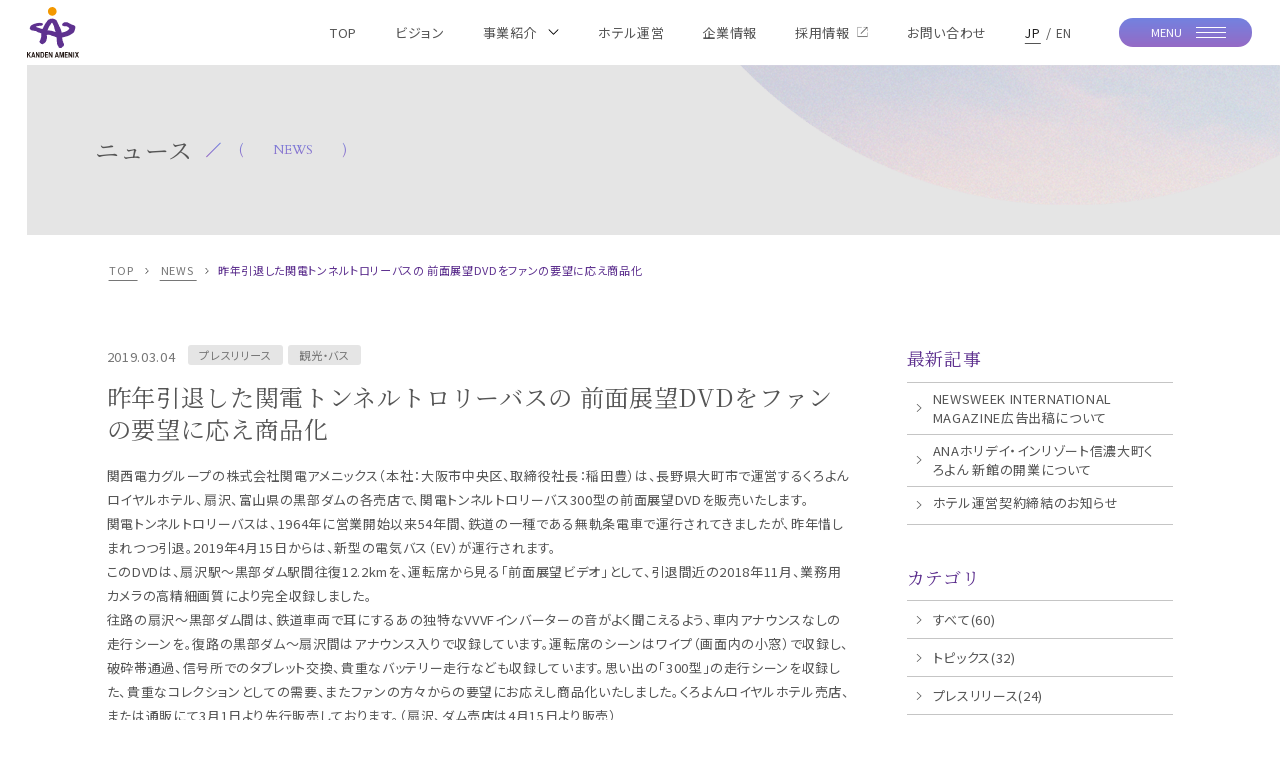

--- FILE ---
content_type: text/html; charset=UTF-8
request_url: https://www.k-amenix.co.jp/news/detail.php?id=52
body_size: 36317
content:


<!DOCTYPE html>
<html class="mouse lower modern chrome mac fv_plain" lang="ja">
<head prefix="og: http://ogp.me/ns# fb: http://ogp.me/ns/fb# website: http://ogp.me/ns/website#">
	<meta charset="utf-8">
	<title>昨年引退した関電トンネルトロリーバスの 前面展望DVDをファンの要望に応え商品化 | NEWS【公式】株式会社関電アメニックス</title>
	<meta name="keywords" content="株式会社関電アメニックス,関西電力グループホテル事業,北アルプス観光,大阪,心斎橋,船場,採用,NEWS">
	<meta name="description" content="株式会社関電アメニックスはホテル事業を中心に、ゴルフ、レストランなど幅広い事業を展開する関電グループ企業です。関西電力グループの株式会社関電アメニックス（本社：大阪市中央区、取締役社長：稲田豊）は、長野県大町市で運営するくろよんロイヤルホテル、扇沢、富山県の黒部ダムの各売店で、関電トンネルトロリーバス300型...">
	<!-- Google Tag Manager -->
	<script>(function(w,d,s,l,i){w[l]=w[l]||[];w[l].push({'gtm.start':
	new Date().getTime(),event:'gtm.js'});var f=d.getElementsByTagName(s)[0],
	j=d.createElement(s),dl=l!='dataLayer'?'&l='+l:'';j.async=true;j.src=
	'https://www.googletagmanager.com/gtm.js?id='+i+dl;f.parentNode.insertBefore(j,f);
	})(window,document,'script','dataLayer','GTM-P9ZR8QM');</script>
	<!-- End Google Tag Manager -->
		<meta name="viewport" content="width=device-width, initial-scale=0.0, minimum-scale=1.0">
		<meta name="format-detection" content="telephone=no">
	<link rel="index" href="https://www.k-amenix.co.jp/">
	<link rel="canonical" href="https://www.k-amenix.co.jp/news/detail.php">

			<!-- favicon -->
		<link rel="shortcut icon" href="https://www.k-amenix.co.jp/favicon.ico">
	
			<!-- apple-touch-icon -->
		<link rel="apple-touch-icon" href="https://www.k-amenix.co.jp/apple-touch-icon.png">
			<link rel='dns-prefetch' href='//www.googletagmanager.com'>
	<link rel='dns-prefetch' href='//code.jquery.com'>

	<!-- Open graph tags -->
		<meta property="fb:app_id" content="">
	<meta property="og:site_name" content="【公式】株式会社関電アメニックス">
	<meta property="og:title" content="昨年引退した関電トンネルトロリーバスの 前面展望DVDをファンの要望に応え商品化 | NEWS【公式】株式会社関電アメニックス">
	<meta property="og:type" content="website">
	<meta property="og:url" content="https://www.k-amenix.co.jp/news/detail.php">
	<meta property="og:description" content="株式会社関電アメニックスはホテル事業を中心に、ゴルフ、レストランなど幅広い事業を展開する関電グループ企業です。関西電力グループの株式会社関電アメニックス（本社：大阪市中央区、取締役社長：稲田豊）は、長野県大町市で運営するくろよんロイヤルホテル、扇沢、富山県の黒部ダムの各売店で、関電トンネルトロリーバス300型...">
					<meta property="og:image" content="https://www.k-amenix.co.jp/ogp.jpg">
			<meta name="twitter:card" content="summary_large_image">

<!-- *** stylesheet *** -->
<link rel="preconnect" href="https://fonts.googleapis.com">
<link rel="preconnect" href="https://fonts.gstatic.com" crossorigin>
<link href="https://fonts.googleapis.com/css2?family=Cardo&family=Noto+Sans+JP&family=Noto+Serif+JP&family=Open+Sans&display=swap" rel="stylesheet">
<!-- ▼共通CSS読み込み -->
<link rel="stylesheet" href="https://www.k-amenix.co.jp/files/css/first_load.css?v=2024032784901">
<link href="https://www.k-amenix.co.jp/files/css/common.css?v=20240327105747" rel="stylesheet">
<!-- ▼下層CSS読み込み -->
<link href="https://www.k-amenix.co.jp/files/css/news.css?v=2024032784905" rel="stylesheet">
<!-- *** javascript *** -->
<script>
if (window.innerWidth <= 767 && window.innerHeight > window.innerWidth) {
	document.documentElement.style.fontSize = ((26 / (767 / 100)) * window.innerWidth * 0.001 / 16) * 1000 + '%';
}
</script>
<script>const location_file = 'https://www.k-amenix.co.jp/files/';</script>
<script src="https://www.k-amenix.co.jp/files/js/bundle.min.js?v=20250403141522" defer></script>
</head>

<body id="news_detail">
<!-- Google Tag Manager (noscript) -->
<noscript><iframe src="https://www.googletagmanager.com/ns.html?id=GTM-P9ZR8QM"
height="0" width="0" style="display:none;visibility:hidden"></iframe></noscript>
<!-- End Google Tag Manager (noscript) -->
<div id="abi_page">
<div id="header">
	<header class="header">
		<div class="wrp_header">
			<div class="con_h_logo">
								<p class="logo">
					<a href="https://www.k-amenix.co.jp/" aria-label="TOPページへ"><img width="52" height="50" src="https://www.k-amenix.co.jp/files/images/common/logo.svg" alt="株式会社 関電アメニックス"></a>
				</p>
							</div>
			<nav class="con_h_nav">
				<ul>
					<li><a href="https://www.k-amenix.co.jp/"><span>TOP</span></a></li>
					<li><a href="https://www.k-amenix.co.jp/vision/"><span>ビジョン</span></a></li>
										<li class="tmp_acc view_pc">
						<a class="acc_btn js-hover-show" href="https://www.k-amenix.co.jp/service/"><span>事業紹介 <svg class="ic_down" aria-label="移動する"><use xlink:href="#ic_down" /></svg></span></a>
						<div class="acc_target">
							<ul>
								<li>
									<a href="https://www.k-amenix.co.jp/service/hotel/"><span>ホテル事業</span><svg class="ic_rt" aria-label="次へ"><use xlink:href="#ic_rt" /></svg></a>
								</li>
								<li>
									<a href="https://www.k-amenix.co.jp/service/golf/"><span>ゴルフ事業</span><svg class="ic_rt" aria-label="次へ"><use xlink:href="#ic_rt" /></svg></a>
								</li>
								<li>
									<a href="https://www.k-amenix.co.jp/service/sightseeing/"><span>観光・バス事業</span><svg class="ic_rt" aria-label="次へ"><use xlink:href="#ic_rt" /></svg></a>
								</li>
							</ul>
						</div>
					</li>
										<li><a href="https://www.k-amenix.co.jp/hotel_release/"><span>ホテル運営</span></a></li>
										<li><a href="https://www.k-amenix.co.jp/company/"><span>企業情報</span></a></li>
					<li><a href="https://www.k-amenix.co.jp/recruit/" target="_blank" rel="noopener"><span>採用情報<svg class="ic_blank" aria-label="外部リンクを開く"><use xlink:href="#ic_blank" /></svg></span></a></li>
					<li><a href="https://www.k-amenix.co.jp/contact/"><span>お問い合わせ</span></a></li>
				</ul>
							<div class="box_lang">
				<ul>
					<li class="is-active"><a href="https://www.k-amenix.co.jp/">JP</a></li>
					<li><a href="https://www.k-amenix.co.jp/en/" target="_blank" rel="noopener">EN</a></li>
				</ul>
			</div>
			</nav>
			<div class="con_h_menu">
				<button class="btn_menu js-popup-open" aria-label="モーダルメニューを開く" data-modal-btn="modal-menu">
					<div class="inner">
						<span class="en">
							<span>MENU</span>
							<span>CLOSE</span>
						</span>
						<span class="ic" aria-hidden="true"><span></span></span>
					</div>
				</button>
			</div>
		</div>
	</header><!-- /.wrp_header-->
	</div><!-- /#header -->

<div class="wrp_lower_fv fv_plain">
	<section class="con_lower_fv">
		<h1 class="tmp_st fv_st">
			<span class="jp">ニュース</span>
			<span class="en" aria-hidden="true">NEWS</span>
		</h1>
					</section><!-- /.con_lower_fv -->
</div><!--/.wrp_lower_fv -->

<!-- パンくず -->
<div class="con_topicpath">
	<div class="topicpath">
		<ul vocab="https://schema.org/" typeof="BreadcrumbList">
			<li property="itemListElement" typeof="ListItem">
				<a property="item" href="https://www.k-amenix.co.jp/" typeof="WebPage">
					<span property="name">TOP</span>
				</a>
				<svg class="ic_rt" aria-label="次へ"><use xlink:href="#ic_rt" /></svg>				<meta property="position" content="1">
			</li>
			<li property="itemListElement" typeof="ListItem">
<a property="item" href="https://www.k-amenix.co.jp/news/" typeof="WebPage">
<span property="name">NEWS</span>
</a>
<svg class="ic_rt" aria-label="次へ"><use xlink:href="#ic_rt" /></svg><meta property="position" content="2">
</li>
<li property="itemListElement" typeof="ListItem">
<span property="name">昨年引退した関電トンネルトロリーバスの 前面展望DVDをファンの要望に応え商品化</span>
<meta property="position" content="3">
</li>
		</ul>
	</div><!-- /.topicpath -->
</div>
<div id="main_and_aside">
<main id="main">

	<div class="con_news">
		
<div class="main_news_det">
	<div class="news_title">
		<div class="txt_inf">
			<time datetime="2019-03-04">2019.03.04</time>
										<p class="cate">
					<span class="cate cate2">プレスリリース</span>
				</p>
							<p class="cate">
					<span class="cate cate17">観光・バス</span>
				</p>
					</div>
		<h2 class="title">昨年引退した関電トンネルトロリーバスの 前面展望DVDをファンの要望に応え商品化</h2>
	</div><!-- /.news_title -->

	<div class="box_det">
		    <div class="txt">
	関西電力グループの株式会社関電アメニックス（本社：大阪市中央区、取締役社長：稲田豊）は、長野県大町市で運営するくろよんロイヤルホテル、扇沢、富山県の黒部ダムの各売店で、関電トンネルトロリーバス300型の前面展望DVDを販売いたします。<br>関電トンネルトロリーバスは、1964年に営業開始以来54年間、鉄道の一種である無軌条電車で運行されてきましたが、昨年惜しまれつつ引退。2019年4月15日からは、新型の電気バス（EV）が運行されます。<br>このDVDは、扇沢駅～黒部ダム駅間往復12.2kmを、運転席から見る「前面展望ビデオ」として、引退間近の2018年11月、業務用カメラの高精細画質により完全収録しました。<br>往路の扇沢～黒部ダム間は、鉄道車両で耳にするあの独特なVVVFインバーターの音がよく聞こえるよう、車内アナウンスなしの走行シーンを。復路の黒部ダム～扇沢間はアナウンス入りで収録しています。運転席のシーンはワイプ（画面内の小窓）で収録し、破砕帯通過、信号所でのタブレット交換、貴重なバッテリー走行なども収録しています。思い出の「300型」の走行シーンを収録した、貴重なコレクションとしての需要、またファンの方々からの要望にお応えし商品化いたしました。くろよんロイヤルホテル売店、または通販にて3月1日より先行販売しております。（扇沢、ダム売店は4月15日より販売）<br><br>通販サイト<br><a href="https://www.k-amenix.co.jp/kuroyonshop/">https://www.k-amenix.co.jp/kuroyonshop/</a><br><br>商品仕様<br>DVDビデオ全編30分<br>撮影：2018年11月26日<br>価格：3,500円（税込）<br><br>■本リリースに関する報道関係者様からのお問合せ<br>担当:柏原（くろよんロイヤルホテル内）<br>TEL:080-1140-5643email:kashiwabara@k-amenix.co.jp<br>■一般の方からのお問合せ/ご掲載用お問合せ先<br>くろよんロイヤルホテル柏原〒398-0001 長野県大町市日向山高原<br>TEL:0261-22-1530公式サイト:<a href="https://www.kuroyon-royal.jp">https://www.kuroyon-royal.jp</a></div>    					<div class="box_photo3">
																											<p class="photo">
							<img src="/datas/images/2022/11/30/768447f90b039d50e93980d304f5b095efbe4e2d.jpg" alt="破砕帯">
													</p>
																																									<p class="photo">
							<img src="/datas/images/2022/11/30/a19012368011b3d4f54757f70a2f262d0da07795.jpg" alt="信号所">
													</p>
																																									<p class="photo">
							<img src="/datas/images/2022/11/30/f520273b2277011ee92965158901b46de196ad85.jpg" alt="前面展望DVDパッケージ">
													</p>
																			</div><!-- /.box_photo3 -->
	    	<div class="btn tmp_btn_base pdf">
		<a href="/datas/files/2022/11/30/1e96136ca6d017881bbc4a4f1fabb7142ef98e14.pdf" target="_blank" rel="noopener">
			<span class="jp">プレスリリース（PDF）</span>
			<svg class="ic_pdf" aria-label="PDFファイルを開く"><use xlink:href="#ic_pdf" /></svg>		</a>
	</div>
	</div>

		<div class="box_pager">
					<p class="btn_prev">
				<a href="https://www.k-amenix.co.jp/news/51/">前の記事へ</a>
			</p>
				<p class="btn_list">
			<a href="https://www.k-amenix.co.jp/news/">一覧に戻る</a>
		</p>
					<p class="btn_next">
				<a href="https://www.k-amenix.co.jp/news/54/">次の記事へ</a>
			</p>
			</div><!-- /.box_pager -->
</div><!-- /.main -->
		 
	<div class="side">
		<div class="box_side">
			<p class="st">最新記事</p>
			<ul class="box_new">
														<li>
						<a href="https://www.k-amenix.co.jp/news/132/" >
							<span>NEWSWEEK INTERNATIONAL MAGAZINE広告出稿について</span>
						</a>
					</li>
														<li>
						<a href="https://www.k-amenix.co.jp/news/130/" >
							<span>ANAホリデイ・インリゾート信濃大町くろよん 新館の開業について</span>
						</a>
					</li>
														<li>
						<a href="https://www.k-amenix.co.jp/news/126/" >
							<span>ホテル運営契約締結のお知らせ</span>
						</a>
					</li>
							</ul>
		</div><!-- /.box_side -->

		<div class="box_side">
			<p class="st">カテゴリ</p>
			<ul class="box_cate">
				<li class="check" >
					<a href="https://www.k-amenix.co.jp/news/">すべて(60)</a>
				</li>
																					<li class="">
							<a href="https://www.k-amenix.co.jp/news/?category=1">
								トピックス(32)
							</a>
						</li>
																	<li class="">
							<a href="https://www.k-amenix.co.jp/news/?category=2">
								プレスリリース(24)
							</a>
						</li>
																	<li class="">
							<a href="https://www.k-amenix.co.jp/news/?category=3">
								電子公告(4)
							</a>
						</li>
												</ul>
		</div><!-- /.box_side -->

		<div class="box_side">
			<p class="st">アーカイブ</p>
			<ul class="box_mon">
									<li>
						<p class="accordion">2026年(1)</p>
						<ol>
																							<li>
									<a href="https://www.k-amenix.co.jp/news/?year=2026&amp;month=01">
										<span>01月(1)</span>
									</a>
								</li>
													</ol>
					</li>
									<li>
						<p class="accordion">2025年(3)</p>
						<ol>
																							<li>
									<a href="https://www.k-amenix.co.jp/news/?year=2025&amp;month=09">
										<span>09月(1)</span>
									</a>
								</li>
																							<li>
									<a href="https://www.k-amenix.co.jp/news/?year=2025&amp;month=08">
										<span>08月(1)</span>
									</a>
								</li>
																							<li>
									<a href="https://www.k-amenix.co.jp/news/?year=2025&amp;month=06">
										<span>06月(1)</span>
									</a>
								</li>
													</ol>
					</li>
									<li>
						<p class="accordion">2024年(5)</p>
						<ol>
																							<li>
									<a href="https://www.k-amenix.co.jp/news/?year=2024&amp;month=09">
										<span>09月(1)</span>
									</a>
								</li>
																							<li>
									<a href="https://www.k-amenix.co.jp/news/?year=2024&amp;month=07">
										<span>07月(1)</span>
									</a>
								</li>
																							<li>
									<a href="https://www.k-amenix.co.jp/news/?year=2024&amp;month=06">
										<span>06月(1)</span>
									</a>
								</li>
																							<li>
									<a href="https://www.k-amenix.co.jp/news/?year=2024&amp;month=05">
										<span>05月(1)</span>
									</a>
								</li>
																							<li>
									<a href="https://www.k-amenix.co.jp/news/?year=2024&amp;month=02">
										<span>02月(1)</span>
									</a>
								</li>
													</ol>
					</li>
									<li>
						<p class="accordion">2023年(5)</p>
						<ol>
																							<li>
									<a href="https://www.k-amenix.co.jp/news/?year=2023&amp;month=07">
										<span>07月(2)</span>
									</a>
								</li>
																							<li>
									<a href="https://www.k-amenix.co.jp/news/?year=2023&amp;month=06">
										<span>06月(1)</span>
									</a>
								</li>
																							<li>
									<a href="https://www.k-amenix.co.jp/news/?year=2023&amp;month=05">
										<span>05月(1)</span>
									</a>
								</li>
																							<li>
									<a href="https://www.k-amenix.co.jp/news/?year=2023&amp;month=01">
										<span>01月(1)</span>
									</a>
								</li>
													</ol>
					</li>
									<li>
						<p class="accordion">2022年(3)</p>
						<ol>
																							<li>
									<a href="https://www.k-amenix.co.jp/news/?year=2022&amp;month=10">
										<span>10月(1)</span>
									</a>
								</li>
																							<li>
									<a href="https://www.k-amenix.co.jp/news/?year=2022&amp;month=06">
										<span>06月(1)</span>
									</a>
								</li>
																							<li>
									<a href="https://www.k-amenix.co.jp/news/?year=2022&amp;month=05">
										<span>05月(1)</span>
									</a>
								</li>
													</ol>
					</li>
									<li>
						<p class="accordion">2021年(14)</p>
						<ol>
																							<li>
									<a href="https://www.k-amenix.co.jp/news/?year=2021&amp;month=11">
										<span>11月(1)</span>
									</a>
								</li>
																							<li>
									<a href="https://www.k-amenix.co.jp/news/?year=2021&amp;month=09">
										<span>09月(3)</span>
									</a>
								</li>
																							<li>
									<a href="https://www.k-amenix.co.jp/news/?year=2021&amp;month=07">
										<span>07月(2)</span>
									</a>
								</li>
																							<li>
									<a href="https://www.k-amenix.co.jp/news/?year=2021&amp;month=06">
										<span>06月(1)</span>
									</a>
								</li>
																							<li>
									<a href="https://www.k-amenix.co.jp/news/?year=2021&amp;month=05">
										<span>05月(2)</span>
									</a>
								</li>
																							<li>
									<a href="https://www.k-amenix.co.jp/news/?year=2021&amp;month=04">
										<span>04月(2)</span>
									</a>
								</li>
																							<li>
									<a href="https://www.k-amenix.co.jp/news/?year=2021&amp;month=03">
										<span>03月(1)</span>
									</a>
								</li>
																							<li>
									<a href="https://www.k-amenix.co.jp/news/?year=2021&amp;month=02">
										<span>02月(1)</span>
									</a>
								</li>
																							<li>
									<a href="https://www.k-amenix.co.jp/news/?year=2021&amp;month=01">
										<span>01月(1)</span>
									</a>
								</li>
													</ol>
					</li>
									<li>
						<p class="accordion">2020年(4)</p>
						<ol>
																							<li>
									<a href="https://www.k-amenix.co.jp/news/?year=2020&amp;month=07">
										<span>07月(1)</span>
									</a>
								</li>
																							<li>
									<a href="https://www.k-amenix.co.jp/news/?year=2020&amp;month=06">
										<span>06月(1)</span>
									</a>
								</li>
																							<li>
									<a href="https://www.k-amenix.co.jp/news/?year=2020&amp;month=03">
										<span>03月(1)</span>
									</a>
								</li>
																							<li>
									<a href="https://www.k-amenix.co.jp/news/?year=2020&amp;month=01">
										<span>01月(1)</span>
									</a>
								</li>
													</ol>
					</li>
									<li>
						<p class="accordion">2019年(5)</p>
						<ol>
																							<li>
									<a href="https://www.k-amenix.co.jp/news/?year=2019&amp;month=09">
										<span>09月(1)</span>
									</a>
								</li>
																							<li>
									<a href="https://www.k-amenix.co.jp/news/?year=2019&amp;month=04">
										<span>04月(1)</span>
									</a>
								</li>
																							<li>
									<a href="https://www.k-amenix.co.jp/news/?year=2019&amp;month=03">
										<span>03月(2)</span>
									</a>
								</li>
																							<li>
									<a href="https://www.k-amenix.co.jp/news/?year=2019&amp;month=01">
										<span>01月(1)</span>
									</a>
								</li>
													</ol>
					</li>
									<li>
						<p class="accordion">2018年(11)</p>
						<ol>
																							<li>
									<a href="https://www.k-amenix.co.jp/news/?year=2018&amp;month=10">
										<span>10月(2)</span>
									</a>
								</li>
																							<li>
									<a href="https://www.k-amenix.co.jp/news/?year=2018&amp;month=09">
										<span>09月(1)</span>
									</a>
								</li>
																							<li>
									<a href="https://www.k-amenix.co.jp/news/?year=2018&amp;month=08">
										<span>08月(1)</span>
									</a>
								</li>
																							<li>
									<a href="https://www.k-amenix.co.jp/news/?year=2018&amp;month=06">
										<span>06月(1)</span>
									</a>
								</li>
																							<li>
									<a href="https://www.k-amenix.co.jp/news/?year=2018&amp;month=05">
										<span>05月(1)</span>
									</a>
								</li>
																							<li>
									<a href="https://www.k-amenix.co.jp/news/?year=2018&amp;month=04">
										<span>04月(3)</span>
									</a>
								</li>
																							<li>
									<a href="https://www.k-amenix.co.jp/news/?year=2018&amp;month=03">
										<span>03月(1)</span>
									</a>
								</li>
																							<li>
									<a href="https://www.k-amenix.co.jp/news/?year=2018&amp;month=02">
										<span>02月(1)</span>
									</a>
								</li>
													</ol>
					</li>
									<li>
						<p class="accordion">2017年(8)</p>
						<ol>
																							<li>
									<a href="https://www.k-amenix.co.jp/news/?year=2017&amp;month=12">
										<span>12月(1)</span>
									</a>
								</li>
																							<li>
									<a href="https://www.k-amenix.co.jp/news/?year=2017&amp;month=09">
										<span>09月(1)</span>
									</a>
								</li>
																							<li>
									<a href="https://www.k-amenix.co.jp/news/?year=2017&amp;month=05">
										<span>05月(3)</span>
									</a>
								</li>
																							<li>
									<a href="https://www.k-amenix.co.jp/news/?year=2017&amp;month=04">
										<span>04月(1)</span>
									</a>
								</li>
																							<li>
									<a href="https://www.k-amenix.co.jp/news/?year=2017&amp;month=03">
										<span>03月(2)</span>
									</a>
								</li>
													</ol>
					</li>
									<li>
						<p class="accordion">2016年(1)</p>
						<ol>
																							<li>
									<a href="https://www.k-amenix.co.jp/news/?year=2016&amp;month=11">
										<span>11月(1)</span>
									</a>
								</li>
													</ol>
					</li>
							</ul>
		</div>
	</div><!-- /.side -->
	</div><!-- /.con_news -->

</main><!-- /#main -->
</div><!-- /#main_and_aside -->
<footer id="footer">
	<div class="wrp_footer">
		<div class="con_f_info">
			<p class="logo">
				<a href="https://www.k-amenix.co.jp/"  aria-label="TOPページへ">
								<img data-aspectratio="52/50" width="52" height="50" class="lazyload " src="[data-uri]" data-src="https://www.k-amenix.co.jp/files/images/common/logo.svg" alt="株式会社 関電アメニックス">
	<noscript><img src="https://www.k-amenix.co.jp/files/images/common/logo.svg" alt="株式会社 関電アメニックス"></noscript>
					</a>
			</p>
			<p class="name">株式会社 関電アメニックス</p>
			<div class="add">
				<p>〒550-0011<br>大阪府大阪市西区阿波座1丁目6-1</p>
				<div class="tmp_txt_btn">
					<a href="https://maps.app.goo.gl/JosMeszusE2ZsPPd9" target="_blank" rel="noopener">
						<span class="jp">Google Maps</span>
						<svg class="ic_map" aria-label="マップを開く"><use xlink:href="#ic_map" /></svg>					</a>
				</div>
			</div>
		</div>
		<div class="con_f_nav">
				<nav class="tmp_nav">
		<ul class="nav_m">
			<li><a href="https://www.k-amenix.co.jp/">TOP<svg class="ic_rt" aria-label="次へ"><use xlink:href="#ic_rt" /></svg></a></li>
			<li>
				<a class="view_pc-tab" href="https://www.k-amenix.co.jp/vision/">ビジョン<svg class="ic_rt" aria-label="次へ"><use xlink:href="#ic_rt" /></svg></a>
				<div class="tmp_acc">
					<button class="acc_btn js-accordion sp_only view_sp">ビジョン<svg class="ic_down" aria-label="移動する"><use xlink:href="#ic_down" /></svg></button>
					<div class="acc_target">
						<ul class="inn_list">
							<li class="view_sp"><a href="https://www.k-amenix.co.jp/vision/">ビジョンTOP</a></li>
							<li><a href="https://www.k-amenix.co.jp/vision/#lnk_vis01">企業理念</a></li>
							<li><a href="https://www.k-amenix.co.jp/vision/#lnk_vis02">経営理念</a></li>
						</ul>
					</div>
				</div>
			</li>
			<li>
				<a class="view_pc-tab" href="https://www.k-amenix.co.jp/service/">事業紹介<svg class="ic_rt" aria-label="次へ"><use xlink:href="#ic_rt" /></svg></a>
				<div class="tmp_acc">
					<button class="acc_btn js-accordion sp_only view_sp">事業紹介<svg class="ic_down" aria-label="移動する"><use xlink:href="#ic_down" /></svg></button>
					<div class="acc_target">
						<ul class="inn_list">
							<li class="view_sp"><a href="https://www.k-amenix.co.jp/service/">事業紹介TOP</a></li>
							<li><a href="https://www.k-amenix.co.jp/service/hotel/">ホテル事業</a></li>
							<li><a href="https://www.k-amenix.co.jp/service/golf/">ゴルフ事業</a></li>
							<li><a href="https://www.k-amenix.co.jp/service/sightseeing/">観光・バス事業</a></li>
						</ul>
					</div>
				</div>
			</li>
						<li><a href="https://www.k-amenix.co.jp/hotel_release/">ホテル運営<svg class="ic_rt" aria-label="次へ"><use xlink:href="#ic_rt" /></svg></a></li>
						<li>
				<a class="view_pc-tab" href="https://www.k-amenix.co.jp/company/">企業情報<svg class="ic_rt" aria-label="次へ"><use xlink:href="#ic_rt" /></svg></a>
				<div class="tmp_acc">
					<button class="acc_btn js-accordion sp_only view_sp">企業情報<svg class="ic_down" aria-label="移動する"><use xlink:href="#ic_down" /></svg></button>
					<div class="acc_target">
						<ul class="inn_list pc-noline">
							<li class="view_sp"><a href="https://www.k-amenix.co.jp/company/">企業情報TOP</a></li>
													</ul>
					</div>
				</div>
			</li>
			<li><a href="https://www.k-amenix.co.jp/news/">NEWS<svg class="ic_rt" aria-label="次へ"><use xlink:href="#ic_rt" /></svg></a></li>
			<li><a href="https://www.k-amenix.co.jp/recruit/" target="_blank" rel="noopener">採用情報<svg class="ic_blank" aria-label="外部リンクを開く"><use xlink:href="#ic_blank" /></svg></a></li>
			<li><a href="https://www.k-amenix.co.jp/contact/">お問い合わせ<svg class="ic_rt" aria-label="次へ"><use xlink:href="#ic_rt" /></svg></a></li>
		</ul>
		<ul class="nav_s">
			<li><a href="https://www.k-amenix.co.jp/kuroyonshop/">黒部ダムオリジナルグッズ販売</a></li>
			<li><a href="https://www.k-amenix.co.jp/law/">特定商取引に関する法律に基づく表記</a></li>
			<li><a href="https://www.k-amenix.co.jp/privacy/">個人情報保護方針</a></li>
		</ul>
	</nav><!--/.tmp_nav-->
		</div>
	</div>
	<div class="wrp_group">
		<a href="https://www.kepco.co.jp/" target="_blank" rel="noopener">
						<img data-aspectratio="274/21" width="274" height="21" class="lazyload " src="[data-uri]" data-src="https://www.k-amenix.co.jp/files/images/common/logo_group.svg" alt="関西電力グループ">
	<noscript><img src="https://www.k-amenix.co.jp/files/images/common/logo_group.svg" alt="関西電力グループ"></noscript>
			</a>
		<p id="copyright">© KANDEN AMENIX Co.,Ltd.All Rights Reserved.</p>
	</div>
	<div class="back_top">
		<a href="#abi_page">
			<span class="en">Back to top</span>
			<span class="ic" aria-hidden="true"><svg class="ic_down" aria-label="移動する"><use xlink:href="#ic_down" /></svg></span>
		</a>
	</div>
</footer><!-- #footer -->

<div class="wrp_modal js-popup" data-modal-cont="modal-menu">
	<div class="con_modal">
		<div class="box_modal_head">
						<div class="box_lang">
				<ul>
					<li class="is-active"><a href="https://www.k-amenix.co.jp/">JP</a></li>
					<li><a href="https://www.k-amenix.co.jp/en/" target="_blank" rel="noopener">EN</a></li>
				</ul>
			</div>
			<button class="btn_menu js-popup-close" aria-label="モーダルメニューを閉じる">
				<div class="inner">
					<span class="en">
						<span>MENU</span>
						<span>CLOSE</span>
					</span>
					<span class="ic" aria-hidden="true"><span></span></span>
				</div>
			</button>
		</div>
		<div class="box_modal">
				<nav class="tmp_nav">
		<ul class="nav_m">
			<li><a href="https://www.k-amenix.co.jp/">TOP<svg class="ic_rt" aria-label="次へ"><use xlink:href="#ic_rt" /></svg></a></li>
			<li>
				<a class="view_pc-tab" href="https://www.k-amenix.co.jp/vision/">ビジョン<svg class="ic_rt" aria-label="次へ"><use xlink:href="#ic_rt" /></svg></a>
				<div class="tmp_acc">
					<button class="acc_btn js-accordion sp_only view_sp">ビジョン<svg class="ic_down" aria-label="移動する"><use xlink:href="#ic_down" /></svg></button>
					<div class="acc_target">
						<ul class="inn_list">
							<li class="view_sp"><a href="https://www.k-amenix.co.jp/vision/">ビジョンTOP</a></li>
							<li><a href="https://www.k-amenix.co.jp/vision/#lnk_vis01">企業理念</a></li>
							<li><a href="https://www.k-amenix.co.jp/vision/#lnk_vis02">経営理念</a></li>
						</ul>
					</div>
				</div>
			</li>
			<li>
				<a class="view_pc-tab" href="https://www.k-amenix.co.jp/service/">事業紹介<svg class="ic_rt" aria-label="次へ"><use xlink:href="#ic_rt" /></svg></a>
				<div class="tmp_acc">
					<button class="acc_btn js-accordion sp_only view_sp">事業紹介<svg class="ic_down" aria-label="移動する"><use xlink:href="#ic_down" /></svg></button>
					<div class="acc_target">
						<ul class="inn_list">
							<li class="view_sp"><a href="https://www.k-amenix.co.jp/service/">事業紹介TOP</a></li>
							<li><a href="https://www.k-amenix.co.jp/service/hotel/">ホテル事業</a></li>
							<li><a href="https://www.k-amenix.co.jp/service/golf/">ゴルフ事業</a></li>
							<li><a href="https://www.k-amenix.co.jp/service/sightseeing/">観光・バス事業</a></li>
						</ul>
					</div>
				</div>
			</li>
						<li><a href="https://www.k-amenix.co.jp/hotel_release/">ホテル運営<svg class="ic_rt" aria-label="次へ"><use xlink:href="#ic_rt" /></svg></a></li>
						<li>
				<a class="view_pc-tab" href="https://www.k-amenix.co.jp/company/">企業情報<svg class="ic_rt" aria-label="次へ"><use xlink:href="#ic_rt" /></svg></a>
				<div class="tmp_acc">
					<button class="acc_btn js-accordion sp_only view_sp">企業情報<svg class="ic_down" aria-label="移動する"><use xlink:href="#ic_down" /></svg></button>
					<div class="acc_target">
						<ul class="inn_list pc-noline">
							<li class="view_sp"><a href="https://www.k-amenix.co.jp/company/">企業情報TOP</a></li>
													</ul>
					</div>
				</div>
			</li>
			<li><a href="https://www.k-amenix.co.jp/news/">NEWS<svg class="ic_rt" aria-label="次へ"><use xlink:href="#ic_rt" /></svg></a></li>
			<li><a href="https://www.k-amenix.co.jp/recruit/" target="_blank" rel="noopener">採用情報<svg class="ic_blank" aria-label="外部リンクを開く"><use xlink:href="#ic_blank" /></svg></a></li>
			<li><a href="https://www.k-amenix.co.jp/contact/">お問い合わせ<svg class="ic_rt" aria-label="次へ"><use xlink:href="#ic_rt" /></svg></a></li>
		</ul>
		<ul class="nav_s">
			<li><a href="https://www.k-amenix.co.jp/kuroyonshop/">黒部ダムオリジナルグッズ販売</a></li>
			<li><a href="https://www.k-amenix.co.jp/law/">特定商取引に関する法律に基づく表記</a></li>
			<li><a href="https://www.k-amenix.co.jp/privacy/">個人情報保護方針</a></li>
		</ul>
	</nav><!--/.tmp_nav-->
			<p class="logo view_pc-tab">
				<a href="https://www.k-amenix.co.jp/"  aria-label="TOPページへ">
								<img data-aspectratio="52/50" width="52" height="50" class="lazyload " src="[data-uri]" data-src="https://www.k-amenix.co.jp/files/images/common/logo.svg" alt="株式会社 関電アメニックス">
	<noscript><img src="https://www.k-amenix.co.jp/files/images/common/logo.svg" alt="株式会社 関電アメニックス"></noscript>
					</a>
			</p>
		</div>
	</div>
	<div class="modal_bg_menu js-popup-bg"></div>
</div><!-- /.wrp_modal -->

<svg id="svg_defs">
	<symbol id="ic_rt" viewBox="0 0 11.7 21.3">
		<path d="M1.1,21.3L0,20.2l9.5-9.5L0,1.1L1.1,0l10.6,10.7C11.7,10.7,1.1,21.3,1.1,21.3z"/>
	</symbol>
	<symbol id="ic_down" viewBox="0 0 21.2 11.7">
		<path d="M10.6,11.7L0,1.1L1.1,0l9.5,9.5L20.1,0l1.1,1.1L10.6,11.7z"/>
	</symbol>
	<symbol id="ic_tel" viewBox="0 0 31.7 31.7">
		<path d="M29.6,31.7c-3.4,0-6.8-0.9-10.3-2.7c-3.5-1.8-6.7-4.1-9.5-7c-2.9-2.9-5.2-6-7-9.5C0.9,8.9,0,5.5,0,2.2c0-0.3,0-0.7,0.1-1.1
		c0-0.4,0.1-0.8,0.2-1.1h8.2l1.8,7.8l-5.4,5.1c2,3.3,4.1,6.1,6.5,8.4c2.3,2.3,5.1,4.3,8.3,6.1l5.3-5.6l7,1.5v8.2
		c-0.3,0-0.7,0.1-1.1,0.1C30.3,31.6,29.9,31.7,29.6,31.7z"/>
	</symbol>
	<symbol id="ic_pdf" viewBox="0 0 512 512">
		<g>
			<path class="st0" d="M378.4,0H208.3h-13.2l-9.3,9.3L57,138.1l-9.3,9.3v13.2v265.5c0,47.4,38.5,85.9,85.9,85.9h244.8
				c47.4,0,85.9-38.5,85.9-85.9V85.9C464.3,38.5,425.8,0,378.4,0z M432.5,426.1c0,29.9-24.2,54.1-54.1,54.1H133.6
				c-29.9,0-54.1-24.2-54.1-54.1V160.6h83.7c24.9,0,45.1-20.2,45.1-45.1V31.8h170.1c29.9,0,54.1,24.2,54.1,54.1V426.1z"/>
			<path class="st0" d="M171.9,252.8h-28.5c-5.4,0-8.7,3.5-8.7,8.8v73.8c0,6.4,4.2,10.6,10,10.6c5.7,0,9.9-4.2,9.9-10.6V313
				c0-0.5,0.3-0.8,0.8-0.8h16.4c20.1,0,32.2-12.2,32.2-29.6C204.1,264.9,192.2,252.8,171.9,252.8z M170.7,294.9h-15.2
				c-0.5,0-0.8-0.3-0.8-0.8v-23.2c0-0.5,0.3-0.8,0.8-0.8h15.2c8.4,0,13.4,5,13.4,12.5C184.2,290,179.1,294.9,170.7,294.9z"/>
			<path class="st0" d="M250.2,252.8h-21.9c-5.4,0-8.7,3.5-8.7,8.8v74.8c0,5.3,3.3,8.7,8.7,8.7h21.9c19.7,0,31.9-6.2,36.8-21.3
				c1.8-5.3,2.7-11.7,2.7-24.9c0-13.2-1-19.6-2.7-24.9C282.1,259,269.9,252.8,250.2,252.8z M267.9,316.9c-2.3,7.3-9,10.5-18.2,10.5
				h-9.2c-0.5,0-0.8-0.3-0.8-0.8v-55.1c0-0.5,0.3-0.8,0.8-0.8h9.2c9.2,0,15.9,3.1,18.2,10.5c1,3.1,1.6,8.6,1.6,17.9
				C269.5,308.3,268.8,313.8,267.9,316.9z"/>
			<path class="st0" d="M361.2,252.8h-44.8c-5.4,0-8.7,3.5-8.7,8.8v73.8c0,6.4,4.2,10.6,10.1,10.6c5.7,0,9.9-4.2,9.9-10.6V309
				c0-0.5,0.3-0.8,0.8-0.8h26.1c5.8,0,9.2-3.5,9.2-8.6c0-5-3.4-8.6-9.2-8.6h-26.1c-0.5,0-0.8-0.3-0.8-0.8v-19.4c0-0.5,0.3-0.8,0.8-0.8
				h32.7c5.6,0,9.2-3.7,9.2-8.6C370.4,256.5,366.7,252.8,361.2,252.8z"/>
		</g>
	</symbol>
	<symbol id="ic_blank" viewBox="0 0 32 32">
		<path d="M0,32V0h14v1.5H1.5v28.9h28.9V18H32v14H0z M11.3,21.8l-1.1-1.1L29.4,1.5H19.1V0H32v12.9h-1.5V2.7 C30.5,2.7,11.3,21.8,11.3,21.8z"/>
	</symbol>
	<symbol id="ic_map" viewBox="0 0 29.4 37.7">
		<path d="M14.7,17.3c0.7,0,1.3-0.3,1.8-0.8c0.5-0.5,0.7-1.1,0.8-1.8c0-0.7-0.3-1.3-0.8-1.8c-0.5-0.5-1.1-0.8-1.8-0.8 s-1.3,0.3-1.8,0.8c-0.5,0.5-0.7,1.1-0.8,1.8c0,0.7,0.3,1.3,0.8,1.8C13.4,17,14,17.2,14.7,17.3z M14.7,37.7c-5-4.5-8.7-8.6-11.1-12.4 S0,18.1,0,15.1c0-4.6,1.5-8.3,4.4-11S10.8,0,14.7,0C18.6,0,22,1.4,25,4.1s4.5,6.4,4.5,11c0,3-1.2,6.4-3.6,10.2 C23.4,29.1,19.7,33.2,14.7,37.7z" />
	</symbol>
	<symbol id="ic_download" viewBox="0 -960 960 960">
		<path d="M480-336.923 338.461-478.462l28.308-28.769L460-414v-346h40v346l93.231-93.231 28.308 28.769L480-336.923ZM264.615-200Q237-200 218.5-218.5 200-237 200-264.615v-96.923h40v96.923q0 9.23 7.692 16.923Q255.385-240 264.615-240h430.77q9.23 0 16.923-7.692Q720-255.385 720-264.615v-96.923h40v96.923Q760-237 741.5-218.5 723-200 695.385-200h-430.77Z"/>
	</symbol>
</svg>
</div><!-- #abi_page -->
</body>
</html>


--- FILE ---
content_type: text/css
request_url: https://www.k-amenix.co.jp/files/css/first_load.css?v=2024032784901
body_size: 63142
content:
html,article,aside,audio,blockquote,body,dd,dialog,div,dl,dt,fieldset,figure,footer,form,h1,h2,h3,h4,h5,h6,header,hgroup,input,li,mark,menu,nav,ol,p,pre,section,td,textarea,th,time,ul,video,main{margin:0;padding:0;word-wrap:break-word;overflow-wrap:break-word;font-feature-settings:"palt"}address,caption,cite,code,dfn,em,strong,th,var{font-style:normal;word-wrap:break-word;overflow-wrap:break-word}table{border-collapse:collapse;border-spacing:0}caption,th{text-align:left}q:after,q:before{content:""}embed,object{vertical-align:top}legend{display:none}h1,h2,h3,h4,h5,h6{font-size:100%}abbr,acronym,fieldset,img{border:0}li{list-style-type:none}sup{vertical-align:super;font-size:0.5em}img{vertical-align:top}i{font-style:normal}svg{vertical-align:middle}article,aside,dialog,figure,footer,header,hgroup,nav,section,main{display:block}nav,ul{list-style:none}:root{--color-text:#555;--color-text-sub:#1b1b1b;--color-cv:#AA8E59;--color-st:#5E318F;--color-gray:#767676;--color-line:#959595;--color-tbl:#E5E5E5;--color-sub:#c5c5c5;--color-grd-str:#7382e0;--color-grd-end:#956ac5;--color-bg:#FAFAFA;--color-red:#c1695f;--color-logo-or:#F39800;--color-logo-pu:#5E318F;--re-color-grd-str:#544AA1;--re-color-grd-end:#5e318f;--re-color-st:#3F9392;--re-color-hover:#DBD3F5;--re-color-bg:#3B2651}html{letter-spacing:.05em}@media only screen and (min-width: 768px){html{line-height:calc(24 / 13)}}@media only screen and (max-width: 767px){html{line-height:calc(24 / 13)}}@media only screen and (min-width: 1441px){html{font-size:calc(16 / 16 * 100%)}}@media only screen and (min-width: 1441px) and (max-width: 1600px){html{font-size:calc((16 - 1) / 16 * 100%)}}@media only screen and (min-width: 1025px) and (max-width: 1440px){html{font-size:calc(13 / 16 * 100%)}}@media only screen and (min-width: 1025px) and (max-width: 1259px){html{font-size:calc((13 - 1) / 16 * 100%)}}@media only screen and (min-width: 768px) and (max-width: 1024px){html{font-size:calc((13 - 1) / 16 * 100%)}}body{background-color:#fff;color:var(--color-text);position:relative}body a{color:inherit;text-decoration:underline}body a:hover{text-decoration:none}body img{max-width:100%;-webkit-touch-callout:none;line-height:1}body:focus{outline:2px solid var(--color-st)}body,pre,input,textarea,select{font-family:"Noto Sans JP", "游ゴシック体", "Yu Gothic", YuGothic, "ヒラギノ角ゴ Pro", "Hiragino Kaku Gothic Pro", "メイリオ", "Meiryo", "MS Ｐゴシック", "MS PGothic", "Lucida Sans Unicode", "Lucida Grande", Verdana, Arial, sans-serif;font-weight:400;color:var(--color-text)}input,select,textarea{font-size:100%}@media only screen and (max-width: 767px){input,select,textarea{font-size:16px}}@media only screen and (max-width: 767px){input::placeholder,select::placeholder,textarea::placeholder{transform:scale(0.8);transform-origin:0 50%}}#svg_defs{display:none}svg{width:1em;height:1em;fill:inherit}svg.ic_lt{transform:rotate(-180deg)}*{box-sizing:border-box}.visually-hidden{position:absolute !important;width:1px !important;height:1px !important;padding:0 !important;margin:-1px !important;overflow:hidden !important;clip:rect(0, 0, 0, 0) !important;white-space:nowrap !important;border:0 !important}button{background:none;border:none;border-radius:0;outline:none;-webkit-appearance:none;-moz-appearance:none;appearance:none;font-family:"Noto Sans JP", "游ゴシック体", "Yu Gothic", YuGothic, "ヒラギノ角ゴ Pro", "Hiragino Kaku Gothic Pro", "メイリオ", "Meiryo", "MS Ｐゴシック", "MS PGothic", "Lucida Sans Unicode", "Lucida Grande", Verdana, Arial, sans-serif;font-weight:400;font-size:1rem;cursor:pointer;color:var(--color-text)}button::-ms-expand{display:none}@media only screen and (min-width: 1025px){body .view_tab-sp,body .view_tab{display:none !important}}@media only screen and (min-width: 768px){body .view_sp{display:none !important}}@media only screen and (max-width: 1024px){body .view_pc{display:none !important}}@media only screen and (max-width: 767px){body .view_pc-tab,body .view_tab{display:none !important}}@media only screen and (min-width: 1025px) and (max-width: 1440px){body .view_pcl{display:none !important}}@media only screen and (max-width: 1024px){body .view_pcl{display:none !important}}@media only screen and (min-width: 1441px){body .view_pcs{display:none !important}}@media only screen and (max-width: 1024px){body .view_pcs{display:none !important}}@media only screen and (min-width: 1025px){br[data-pc=false]{display:none}}@media only screen and (min-width: 1441px){br[data-pcl=false]{display:none}}@media only screen and (min-width: 1025px) and (max-width: 1440px){br[data-pcs=false]{display:none}}@media only screen and (min-width: 768px) and (max-width: 1024px){br[data-tab=false]{display:none}}@media only screen and (max-width: 767px){br[data-sp=false]{display:none}}img{width:100%;height:auto}img.lazyload,img.lazyloading{opacity:0;visibility:hidden}img.lazyloaded{opacity:1;visibility:visible;transition:opacity 0.3s ease-out;height:auto}img[loading=lazy]{width:100%;height:auto}.mouse .over{-moz-transition:opacity .3s ease-in;-o-transition:opacity .3s ease-in;-webkit-transition:opacity .3s ease-in;transition:opacity .3s ease-in}.mouse .over:hover,.touch .over.touchstart{filter:progid:DXImageTransform.Microsoft.Alpha(Opacity=70);opacity:.7}.touch .over{-webkit-tap-highlight-color:transparent}.touch .over.touchend{-moz-transition-delay:200ms;-o-transition-delay:200ms;-webkit-transition-delay:200ms;transition-delay:200ms}#abi_page{width:100%;position:relative;overflow:hidden}@media only screen and (min-width: 1025px){#abi_page{width:100%}}@media only screen and (min-width: 768px){#abi_page{font-size:100% !important}}#contents{max-width:2560px;margin-right:auto;margin-left:auto;position:relative;z-index:1}.p_att{font-size:.92rem;line-height:1.83333;color:var(--color-cv)}.p_lead{font-size:1.38rem;font-family:"Noto Serif JP", "游明朝", "Yu Mincho", YuMincho, "ヒラギノ明朝 Pro W3", "Hiragino Mincho Pro", "HGS明朝E", "ＭＳ Ｐ明朝", "MS PMincho", "Times New Roman", Times, Garamond, Georgia, serif;font-weight:400;line-height:1.55556}.p_lead.c_bk{color:var(--color-text-sub)}.tmp_st [class^="jp"],.tmp_st_xl [class^="jp"],.tmp_st_l [class^="jp"],.tmp_st_m [class^="jp"],.tmp_st_s [class^="jp"]{font-family:"Noto Serif JP", "游明朝", "Yu Mincho", YuMincho, "ヒラギノ明朝 Pro W3", "Hiragino Mincho Pro", "HGS明朝E", "ＭＳ Ｐ明朝", "MS PMincho", "Times New Roman", Times, Garamond, Georgia, serif;font-weight:400}.tmp_st [class^="en"],.tmp_st_xl [class^="en"],.tmp_st_l [class^="en"],.tmp_st_m [class^="en"],.tmp_st_s [class^="en"]{font-weight:400;letter-spacing:0;font-family:'Cardo', serif}.tmp_st .sub,.tmp_st_xl .sub,.tmp_st_l .sub,.tmp_st_m .sub,.tmp_st_s .sub{font-family:"Noto Sans JP", "游ゴシック体", "Yu Gothic", YuGothic, "ヒラギノ角ゴ Pro", "Hiragino Kaku Gothic Pro", "メイリオ", "Meiryo", "MS Ｐゴシック", "MS PGothic", "Lucida Sans Unicode", "Lucida Grande", Verdana, Arial, sans-serif;font-weight:400;letter-spacing:0}.tmp_st.align_c,.align_c.tmp_st_xl,.align_c.tmp_st_l,.align_c.tmp_st_m,.align_c.tmp_st_s{text-align:center}@media only screen and (max-width: 767px){.tmp_st.align_sp_c,.align_sp_c.tmp_st_xl,.align_sp_c.tmp_st_l,.align_sp_c.tmp_st_m,.align_sp_c.tmp_st_s{text-align:center}}.tmp_st.flex_set,.flex_set.tmp_st_xl,.flex_set.tmp_st_l,.flex_set.tmp_st_m,.flex_set.tmp_st_s{display:flex;flex-direction:row-reverse;justify-content:flex-end}.tmp_st.flex_c,.flex_c.tmp_st_xl,.flex_c.tmp_st_l,.flex_c.tmp_st_m,.flex_c.tmp_st_s{display:flex;flex-direction:row-reverse;justify-content:center}.tmp_st.flex_c .sub+.jp,.flex_c.tmp_st_xl .sub+.jp,.flex_c.tmp_st_l .sub+.jp,.flex_c.tmp_st_m .sub+.jp,.flex_c.tmp_st_s .sub+.jp{margin-right:.25em}.tmp_st .c_wt,.tmp_st_xl .c_wt,.tmp_st_l .c_wt,.tmp_st_m .c_wt,.tmp_st_s .c_wt{color:#fff}.tmp_st .c_cv,.tmp_st_xl .c_cv,.tmp_st_l .c_cv,.tmp_st_m .c_cv,.tmp_st_s .c_cv{color:var(--color-cv)}.tmp_st .c_bk,.tmp_st_xl .c_bk,.tmp_st_l .c_bk,.tmp_st_m .c_bk,.tmp_st_s .c_bk{color:var(--color-text-sub)}.tmp_st .c_st,.tmp_st_xl .c_st,.tmp_st_l .c_st,.tmp_st_m .c_st,.tmp_st_s .c_st{color:var(--color-st)}.tmp_st .c_gr,.tmp_st_xl .c_gr,.tmp_st_l .c_gr,.tmp_st_m .c_gr,.tmp_st_s .c_gr{color:#519c9b}.tmp_st.tate [class^="jp"],.tate.tmp_st_xl [class^="jp"],.tate.tmp_st_l [class^="jp"],.tate.tmp_st_m [class^="jp"],.tate.tmp_st_s [class^="jp"],.tmp_st.tate .sub,.tate.tmp_st_xl .sub,.tate.tmp_st_l .sub,.tate.tmp_st_m .sub,.tate.tmp_st_s .sub{writing-mode:tb-rl;writing-mode:vertical-rl;-moz-writing-mode:vertical-rl;-o-writing-mode:vertical-rl;-webkit-writing-mode:vertical-rl;-webkit-text-orientation:upright;-moz-text-orientation:upright;-ms-text-orientation:upright;text-orientation:upright;text-align:left;display:inline-block;font-feature-settings:normal}.tmp_st.tate [class^="en"],.tate.tmp_st_xl [class^="en"],.tate.tmp_st_l [class^="en"],.tate.tmp_st_m [class^="en"],.tate.tmp_st_s [class^="en"]{writing-mode:tb-rl;writing-mode:vertical-rl;-moz-writing-mode:vertical-rl;-o-writing-mode:vertical-rl;-webkit-writing-mode:vertical-rl;text-align:left;display:inline-block;font-feature-settings:normal}@media only screen and (min-width: 768px){.tmp_st.tate_pt [class^="jp"],.tate_pt.tmp_st_xl [class^="jp"],.tate_pt.tmp_st_l [class^="jp"],.tate_pt.tmp_st_m [class^="jp"],.tate_pt.tmp_st_s [class^="jp"]{writing-mode:tb-rl;writing-mode:vertical-rl;-moz-writing-mode:vertical-rl;-o-writing-mode:vertical-rl;-webkit-writing-mode:vertical-rl;-webkit-text-orientation:upright;-moz-text-orientation:upright;-ms-text-orientation:upright;text-orientation:upright;text-align:left;display:inline-block;font-feature-settings:normal}}.tmp_st_xl .jp{line-height:1.22222}@media only screen and (min-width: 1025px){.tmp_st_xl .jp{font-size:2.77rem}}@media only screen and (min-width: 768px) and (max-width: 1024px){.tmp_st_xl .jp{font-size:2.62rem}}@media only screen and (max-width: 767px){.tmp_st_xl .jp{font-size:1.85rem}}.tmp_st_l .jp{line-height:1.33333}@media only screen and (min-width: 768px){.tmp_st_l .jp{font-size:1.85rem}}@media only screen and (max-width: 767px){.tmp_st_l .jp{font-size:1.75rem}}.tmp_st_m .jp{line-height:1.55556}@media only screen and (min-width: 768px){.tmp_st_m .jp{font-size:1.38rem}}@media only screen and (max-width: 767px){.tmp_st_m .jp{font-size:1.5rem}}.tmp_st_s .jp{font-size:1.23rem;line-height:1.4375;letter-spacing:.06em}.tmp_slider_normal .slider_inner:not(.swiper-initialized) .swiper-wrapper>.swiper-slide:not(:first-child){display:none}.tmp_slider_normal .slider_inner:not(.swiper-initialized) .swiper-next,.tmp_slider_normal .slider_inner:not(.swiper-initialized) .swiper-prev{display:none}[class^="tmp_slider_"]{position:relative}[class^="tmp_slider_"].side_arrow .slider_inner{position:relative}[class^="tmp_slider_"].side_arrow .swiper-next,[class^="tmp_slider_"].side_arrow .swiper-prev{cursor:pointer;z-index:10;display:flex;align-items:center;justify-content:center;border-radius:1000px;border:1px solid var(--color-st);background-color:var(--color-st);transition:background-color .3s ease}@media only screen and (min-width: 768px){[class^="tmp_slider_"].side_arrow .swiper-next,[class^="tmp_slider_"].side_arrow .swiper-prev{width:2.76rem}}@media only screen and (max-width: 767px){[class^="tmp_slider_"].side_arrow .swiper-next,[class^="tmp_slider_"].side_arrow .swiper-prev{width:2.75em}}@media only screen and (min-width: 768px){[class^="tmp_slider_"].side_arrow .swiper-next,[class^="tmp_slider_"].side_arrow .swiper-prev{height:2.76rem}}@media only screen and (max-width: 767px){[class^="tmp_slider_"].side_arrow .swiper-next,[class^="tmp_slider_"].side_arrow .swiper-prev{height:2.75em}}[class^="tmp_slider_"].side_arrow .swiper-next svg,[class^="tmp_slider_"].side_arrow .swiper-prev svg{transition:fill .3s ease;fill:#fff;width:.75em;height:.75em}.mouse [class^="tmp_slider_"].side_arrow .swiper-next:hover,.touch [class^="tmp_slider_"].side_arrow .swiper-next.touchstart,.mouse [class^="tmp_slider_"].side_arrow .swiper-prev:hover,.touch [class^="tmp_slider_"].side_arrow .swiper-prev.touchstart{background-color:#fff}.mouse [class^="tmp_slider_"].side_arrow .swiper-next:hover svg,.touch [class^="tmp_slider_"].side_arrow .swiper-next.touchstart svg,.mouse [class^="tmp_slider_"].side_arrow .swiper-prev:hover svg,.touch [class^="tmp_slider_"].side_arrow .swiper-prev.touchstart svg{fill:var(--color-st)}.touch [class^="tmp_slider_"].side_arrow .swiper-next,.touch [class^="tmp_slider_"].side_arrow .swiper-prev{-webkit-tap-highlight-color:transparent}.touch [class^="tmp_slider_"].side_arrow .swiper-next.touchend,.touch [class^="tmp_slider_"].side_arrow .swiper-prev.touchend{-moz-transition-delay:200ms;-o-transition-delay:200ms;-webkit-transition-delay:200ms;transition-delay:200ms}[class^="tmp_slider_"].side_arrow .swiper-next,[class^="tmp_slider_"].side_arrow .swiper-prev{position:absolute;top:50%;transform:translateY(-50%)}@media only screen and (min-width: 768px){[class^="tmp_slider_"].side_arrow .swiper-next{right:1.53rem}}@media only screen and (max-width: 767px){[class^="tmp_slider_"].side_arrow .swiper-next{right:.5em}}@media only screen and (min-width: 768px){[class^="tmp_slider_"].side_arrow .swiper-prev{left:1.53rem}}@media only screen and (max-width: 767px){[class^="tmp_slider_"].side_arrow .swiper-prev{left:.5em}}@media only screen and (min-width: 768px){[class^="tmp_slider_"].pagination{padding-bottom:3.84rem}}@media only screen and (max-width: 767px){[class^="tmp_slider_"].pagination{padding-bottom:2.5em}}[class^="tmp_slider_"].pagination .js-swiper-pagination{width:auto;position:absolute;z-index:10;left:0;right:0;margin-right:auto;margin-left:auto;display:flex;flex-wrap:wrap;justify-content:center;z-index:2}@media only screen and (min-width: 768px){[class^="tmp_slider_"].pagination .js-swiper-pagination{bottom:-3.47rem}}@media only screen and (max-width: 767px){[class^="tmp_slider_"].pagination .js-swiper-pagination{bottom:-2em}}[class^="tmp_slider_"].pagination .js-swiper-pagination .swiper-pagination-bullet{background-color:transparent !important}[class^="tmp_slider_"].pagination .js-swiper-pagination span{text-align:center;letter-spacing:0;line-height:1;border-radius:0 !important;opacity:1;margin:0 0.5em !important;box-sizing:content-box;color:var(--color-st);position:relative}@media only screen and (min-width: 768px){[class^="tmp_slider_"].pagination .js-swiper-pagination span{min-width:.76rem}}@media only screen and (max-width: 767px){[class^="tmp_slider_"].pagination .js-swiper-pagination span{min-width:.85em}}@media only screen and (min-width: 768px){[class^="tmp_slider_"].pagination .js-swiper-pagination span{font-size:1.23rem}}@media only screen and (max-width: 767px){[class^="tmp_slider_"].pagination .js-swiper-pagination span{font-size:1.04rem}}[class^="tmp_slider_"].pagination .js-swiper-pagination span.swiper-pagination-total::before{content:"/";position:absolute;top:50%;transform:translateY(-50%);left:-0.7em}[class^="tmp_slider_"].num_pagination_rt .slider_inner{position:relative}[class^="tmp_slider_"].num_pagination_rt .js-number-pagination{width:auto !important;z-index:2;display:flex;align-items:center;right:1em !important;left:auto !important}@media only screen and (min-width: 768px){[class^="tmp_slider_"].num_pagination_rt .js-number-pagination{bottom:.76rem}}@media only screen and (max-width: 767px){[class^="tmp_slider_"].num_pagination_rt .js-number-pagination{bottom:1em}}[class^="tmp_slider_"].num_pagination_rt .js-number-pagination>span{display:inline-block;border-radius:0 !important;background:transparent !important;opacity:1 !important;color:#fff;letter-spacing:-.02em;display:block}.mouse [class^="tmp_slider_"].num_pagination_rt .js-number-pagination>span{-moz-transition:opacity .3s ease-in;-o-transition:opacity .3s ease-in;-webkit-transition:opacity .3s ease-in;transition:opacity .3s ease-in}.mouse [class^="tmp_slider_"].num_pagination_rt .js-number-pagination>span:hover,.touch [class^="tmp_slider_"].num_pagination_rt .js-number-pagination>span.touchstart{filter:progid:DXImageTransform.Microsoft.Alpha(Opacity=70);opacity:.7}.touch [class^="tmp_slider_"].num_pagination_rt .js-number-pagination>span{-webkit-tap-highlight-color:transparent}.touch [class^="tmp_slider_"].num_pagination_rt .js-number-pagination>span.touchend{-moz-transition-delay:200ms;-o-transition-delay:200ms;-webkit-transition-delay:200ms;transition-delay:200ms}@media only screen and (min-width: 768px){[class^="tmp_slider_"].num_pagination_rt .js-number-pagination>span{width:1.92rem}}@media only screen and (max-width: 767px){[class^="tmp_slider_"].num_pagination_rt .js-number-pagination>span{width:1.75em}}@media only screen and (min-width: 768px){[class^="tmp_slider_"].num_pagination_rt .js-number-pagination>span{height:1.92rem}}@media only screen and (max-width: 767px){[class^="tmp_slider_"].num_pagination_rt .js-number-pagination>span{height:2em}}@media only screen and (min-width: 768px){[class^="tmp_slider_"].num_pagination_rt .js-number-pagination>span{font-size:.92rem}}@media only screen and (max-width: 767px){[class^="tmp_slider_"].num_pagination_rt .js-number-pagination>span{font-size:1rem}}[class^="tmp_slider_"].num_pagination_rt .js-number-pagination>span.swiper-pagination-bullet-active{color:#f5ab2f}[class^="tmp_slider_"].num_pagination_lt .slider_inner{position:relative}[class^="tmp_slider_"].num_pagination_lt .js-number-pagination{width:auto !important;z-index:2;display:flex;align-items:center;left:1em !important;right:auto !important}@media only screen and (min-width: 768px){[class^="tmp_slider_"].num_pagination_lt .js-number-pagination{bottom:.76rem}}@media only screen and (max-width: 767px){[class^="tmp_slider_"].num_pagination_lt .js-number-pagination{bottom:1em}}[class^="tmp_slider_"].num_pagination_lt .js-number-pagination>span{display:inline-block;border-radius:0 !important;background:transparent !important;opacity:1 !important;color:#fff;letter-spacing:-.02em;display:block}.mouse [class^="tmp_slider_"].num_pagination_lt .js-number-pagination>span{-moz-transition:opacity .3s ease-in;-o-transition:opacity .3s ease-in;-webkit-transition:opacity .3s ease-in;transition:opacity .3s ease-in}.mouse [class^="tmp_slider_"].num_pagination_lt .js-number-pagination>span:hover,.touch [class^="tmp_slider_"].num_pagination_lt .js-number-pagination>span.touchstart{filter:progid:DXImageTransform.Microsoft.Alpha(Opacity=70);opacity:.7}.touch [class^="tmp_slider_"].num_pagination_lt .js-number-pagination>span{-webkit-tap-highlight-color:transparent}.touch [class^="tmp_slider_"].num_pagination_lt .js-number-pagination>span.touchend{-moz-transition-delay:200ms;-o-transition-delay:200ms;-webkit-transition-delay:200ms;transition-delay:200ms}@media only screen and (min-width: 768px){[class^="tmp_slider_"].num_pagination_lt .js-number-pagination>span{width:1.92rem}}@media only screen and (max-width: 767px){[class^="tmp_slider_"].num_pagination_lt .js-number-pagination>span{width:1.75em}}@media only screen and (min-width: 768px){[class^="tmp_slider_"].num_pagination_lt .js-number-pagination>span{height:1.92rem}}@media only screen and (max-width: 767px){[class^="tmp_slider_"].num_pagination_lt .js-number-pagination>span{height:2em}}@media only screen and (min-width: 768px){[class^="tmp_slider_"].num_pagination_lt .js-number-pagination>span{font-size:.92rem}}@media only screen and (max-width: 767px){[class^="tmp_slider_"].num_pagination_lt .js-number-pagination>span{font-size:1rem}}[class^="tmp_slider_"].num_pagination_lt .js-number-pagination>span.swiper-pagination-bullet-active{color:#f5ab2f}[class^="tmp_slider_"] .swiper-slide-active img.lazyload,[class^="tmp_slider_"] .swiper-slide-active img.lazyloading{opacity:1;visibility:visible}@media only screen and (min-width: 768px){.fadeUp{transition:.5s ease-in-out opacity .75s, .5s ease-in-out transform .75s}}@media only screen and (max-width: 767px){.fadeUp{transition:.5s ease-in-out opacity .5s, .5s ease-in-out transform .5s}}.fadeUp.lazyload{transform:translateY(30px);opacity:0}@media only screen and (max-width: 767px){.fadeUp.lazyload{transform:translateY(1em)}}.fadeUp.lazyloaded{transform:translateY(0);opacity:1}@media only screen and (min-width: 768px){.fadeIn{transition:.5s ease-in-out opacity .75s}}@media only screen and (max-width: 767px){.fadeIn{transition:.5s ease-in-out opacity .5s}}.fadeIn.lazyload{opacity:0}.fadeIn.lazyloaded{opacity:1}.fadeUp.delay1,.fadeIn.delay1{transition-delay:1s}.fadeUp.delay15,.fadeIn.delay15{transition-delay:1.5s}@keyframes slideIn01{0%{opacity:0;transform:translateX(-200%)}70%{opacity:1;transform:translateX(0)}}.tmp_st.bg,.bg.tmp_st_xl,.bg.tmp_st_l,.bg.tmp_st_m,.bg.tmp_st_s{background-color:var(--color-tbl)}@media only screen and (min-width: 768px){.tmp_st.bg,.bg.tmp_st_xl,.bg.tmp_st_l,.bg.tmp_st_m,.bg.tmp_st_s{padding:0.75em 1em 0.75em 2.5em}}@media only screen and (max-width: 767px){.tmp_st.bg,.bg.tmp_st_xl,.bg.tmp_st_l,.bg.tmp_st_m,.bg.tmp_st_s{padding:0.4em 1em 0.4em 2em}}.tmp_st.bg .jp,.bg.tmp_st_xl .jp,.bg.tmp_st_l .jp,.bg.tmp_st_m .jp,.bg.tmp_st_s .jp{position:relative}.tmp_st.bg .jp::before,.bg.tmp_st_xl .jp::before,.bg.tmp_st_l .jp::before,.bg.tmp_st_m .jp::before,.bg.tmp_st_s .jp::before{content:"";width:1px;height:85%;position:absolute;left:-.75em;top:50%;transform:translateY(-50%);background-color:var(--color-text-sub)}.tmp_st.rec_bg,.rec_bg.tmp_st_xl,.rec_bg.tmp_st_l,.rec_bg.tmp_st_m,.rec_bg.tmp_st_s{position:relative;background-color:var(--color-tbl)}@media only screen and (min-width: 768px){.tmp_st.rec_bg,.rec_bg.tmp_st_xl,.rec_bg.tmp_st_l,.rec_bg.tmp_st_m,.rec_bg.tmp_st_s{padding:0.85em 1em 0.85em 2.5em}}@media only screen and (max-width: 767px){.tmp_st.rec_bg,.rec_bg.tmp_st_xl,.rec_bg.tmp_st_l,.rec_bg.tmp_st_m,.rec_bg.tmp_st_s{padding:0.4em 1em 0.4em 2em}}.tmp_st.rec_bg::before,.rec_bg.tmp_st_xl::before,.rec_bg.tmp_st_l::before,.rec_bg.tmp_st_m::before,.rec_bg.tmp_st_s::before{content:"";width:1.15rem;height:100%;position:absolute;left:0;top:0;transform:translateY(0);background:url(../images/common/bg_tl_line.png) repeat-y}.tmp_st.grd,.grd.tmp_st_xl,.grd.tmp_st_l,.grd.tmp_st_m,.grd.tmp_st_s,.tmp_st.grd_center,.grd_center.tmp_st_xl,.grd_center.tmp_st_l,.grd_center.tmp_st_m,.grd_center.tmp_st_s{display:flex;flex-direction:column}.tmp_st.grd .jp,.grd.tmp_st_xl .jp,.grd.tmp_st_l .jp,.grd.tmp_st_m .jp,.grd.tmp_st_s .jp,.tmp_st.grd_center .jp,.grd_center.tmp_st_xl .jp,.grd_center.tmp_st_l .jp,.grd_center.tmp_st_m .jp,.grd_center.tmp_st_s .jp{line-height:1.2;color:var(--color-st);position:relative}.tmp_st.grd .jp::after,.grd.tmp_st_xl .jp::after,.grd.tmp_st_l .jp::after,.grd.tmp_st_m .jp::after,.grd.tmp_st_s .jp::after,.tmp_st.grd .jp::before,.grd.tmp_st_xl .jp::before,.grd.tmp_st_l .jp::before,.grd.tmp_st_m .jp::before,.grd.tmp_st_s .jp::before,.tmp_st.grd_center .jp::after,.grd_center.tmp_st_xl .jp::after,.grd_center.tmp_st_l .jp::after,.grd_center.tmp_st_m .jp::after,.grd_center.tmp_st_s .jp::after,.tmp_st.grd_center .jp::before,.grd_center.tmp_st_xl .jp::before,.grd_center.tmp_st_l .jp::before,.grd_center.tmp_st_m .jp::before,.grd_center.tmp_st_s .jp::before{display:inline-block}.tmp_st.grd .jp::after,.grd.tmp_st_xl .jp::after,.grd.tmp_st_l .jp::after,.grd.tmp_st_m .jp::after,.grd.tmp_st_s .jp::after,.tmp_st.grd_center .jp::after,.grd_center.tmp_st_xl .jp::after,.grd_center.tmp_st_l .jp::after,.grd_center.tmp_st_m .jp::after,.grd_center.tmp_st_s .jp::after{content:")"}@media only screen and (min-width: 1025px){.tmp_st.grd .jp::after,.grd.tmp_st_xl .jp::after,.grd.tmp_st_l .jp::after,.grd.tmp_st_m .jp::after,.grd.tmp_st_s .jp::after,.tmp_st.grd_center .jp::after,.grd_center.tmp_st_xl .jp::after,.grd_center.tmp_st_l .jp::after,.grd_center.tmp_st_m .jp::after,.grd_center.tmp_st_s .jp::after{padding-left:2.3rem}}@media only screen and (min-width: 768px) and (max-width: 1024px){.tmp_st.grd .jp::after,.grd.tmp_st_xl .jp::after,.grd.tmp_st_l .jp::after,.grd.tmp_st_m .jp::after,.grd.tmp_st_s .jp::after,.tmp_st.grd_center .jp::after,.grd_center.tmp_st_xl .jp::after,.grd_center.tmp_st_l .jp::after,.grd_center.tmp_st_m .jp::after,.grd_center.tmp_st_s .jp::after{padding-left:1.53rem}}@media only screen and (max-width: 767px){.tmp_st.grd .jp::after,.grd.tmp_st_xl .jp::after,.grd.tmp_st_l .jp::after,.grd.tmp_st_m .jp::after,.grd.tmp_st_s .jp::after,.tmp_st.grd_center .jp::after,.grd_center.tmp_st_xl .jp::after,.grd_center.tmp_st_l .jp::after,.grd_center.tmp_st_m .jp::after,.grd_center.tmp_st_s .jp::after{padding-left:1.5em}}.tmp_st.grd .jp::before,.grd.tmp_st_xl .jp::before,.grd.tmp_st_l .jp::before,.grd.tmp_st_m .jp::before,.grd.tmp_st_s .jp::before,.tmp_st.grd_center .jp::before,.grd_center.tmp_st_xl .jp::before,.grd_center.tmp_st_l .jp::before,.grd_center.tmp_st_m .jp::before,.grd_center.tmp_st_s .jp::before{content:"("}@media only screen and (min-width: 1025px){.tmp_st.grd .jp::before,.grd.tmp_st_xl .jp::before,.grd.tmp_st_l .jp::before,.grd.tmp_st_m .jp::before,.grd.tmp_st_s .jp::before,.tmp_st.grd_center .jp::before,.grd_center.tmp_st_xl .jp::before,.grd_center.tmp_st_l .jp::before,.grd_center.tmp_st_m .jp::before,.grd_center.tmp_st_s .jp::before{padding-right:2.3rem}}@media only screen and (min-width: 768px) and (max-width: 1024px){.tmp_st.grd .jp::before,.grd.tmp_st_xl .jp::before,.grd.tmp_st_l .jp::before,.grd.tmp_st_m .jp::before,.grd.tmp_st_s .jp::before,.tmp_st.grd_center .jp::before,.grd_center.tmp_st_xl .jp::before,.grd_center.tmp_st_l .jp::before,.grd_center.tmp_st_m .jp::before,.grd_center.tmp_st_s .jp::before{padding-right:1.53rem}}@media only screen and (max-width: 767px){.tmp_st.grd .jp::before,.grd.tmp_st_xl .jp::before,.grd.tmp_st_l .jp::before,.grd.tmp_st_m .jp::before,.grd.tmp_st_s .jp::before,.tmp_st.grd_center .jp::before,.grd_center.tmp_st_xl .jp::before,.grd_center.tmp_st_l .jp::before,.grd_center.tmp_st_m .jp::before,.grd_center.tmp_st_s .jp::before{padding-right:1.5em}}@media only screen and (min-width: 768px){.tmp_st.grd .jp+.en,.grd.tmp_st_xl .jp+.en,.grd.tmp_st_l .jp+.en,.grd.tmp_st_m .jp+.en,.grd.tmp_st_s .jp+.en,.tmp_st.grd_center .jp+.en,.grd_center.tmp_st_xl .jp+.en,.grd_center.tmp_st_l .jp+.en,.grd_center.tmp_st_m .jp+.en,.grd_center.tmp_st_s .jp+.en{margin-top:.5em}}@media only screen and (max-width: 767px){.tmp_st.grd .jp+.en,.grd.tmp_st_xl .jp+.en,.grd.tmp_st_l .jp+.en,.grd.tmp_st_m .jp+.en,.grd.tmp_st_s .jp+.en,.tmp_st.grd_center .jp+.en,.grd_center.tmp_st_xl .jp+.en,.grd_center.tmp_st_l .jp+.en,.grd_center.tmp_st_m .jp+.en,.grd_center.tmp_st_s .jp+.en{margin-top:.5em}}.tmp_st.grd .en,.grd.tmp_st_xl .en,.grd.tmp_st_l .en,.grd.tmp_st_m .en,.grd.tmp_st_s .en,.tmp_st.grd_center .en,.grd_center.tmp_st_xl .en,.grd_center.tmp_st_l .en,.grd_center.tmp_st_m .en,.grd_center.tmp_st_s .en{line-height:1;background:linear-gradient(#7382e0,#956ac5);-webkit-background-clip:text;-webkit-text-fill-color:transparent}@media only screen and (min-width: 1025px){.tmp_st.grd.size_l .en,.grd.size_l.tmp_st_xl .en,.grd.size_l.tmp_st_l .en,.grd.size_l.tmp_st_m .en,.grd.size_l.tmp_st_s .en,.tmp_st.grd_center.size_l .en,.grd_center.size_l.tmp_st_xl .en,.grd_center.size_l.tmp_st_l .en,.grd_center.size_l.tmp_st_m .en,.grd_center.size_l.tmp_st_s .en{font-size:3.54rem}}@media only screen and (min-width: 768px) and (max-width: 1024px){.tmp_st.grd.size_l .en,.grd.size_l.tmp_st_xl .en,.grd.size_l.tmp_st_l .en,.grd.size_l.tmp_st_m .en,.grd.size_l.tmp_st_s .en,.tmp_st.grd_center.size_l .en,.grd_center.size_l.tmp_st_xl .en,.grd_center.size_l.tmp_st_l .en,.grd_center.size_l.tmp_st_m .en,.grd_center.size_l.tmp_st_s .en{font-size:3.46rem}}@media only screen and (max-width: 767px){.tmp_st.grd.size_l .en,.grd.size_l.tmp_st_xl .en,.grd.size_l.tmp_st_l .en,.grd.size_l.tmp_st_m .en,.grd.size_l.tmp_st_s .en,.tmp_st.grd_center.size_l .en,.grd_center.size_l.tmp_st_xl .en,.grd_center.size_l.tmp_st_l .en,.grd_center.size_l.tmp_st_m .en,.grd_center.size_l.tmp_st_s .en{font-size:2.69rem}}@media only screen and (min-width: 1025px){.tmp_st.grd.size_m .en,.grd.size_m.tmp_st_xl .en,.grd.size_m.tmp_st_l .en,.grd.size_m.tmp_st_m .en,.grd.size_m.tmp_st_s .en,.tmp_st.grd_center.size_m .en,.grd_center.size_m.tmp_st_xl .en,.grd_center.size_m.tmp_st_l .en,.grd_center.size_m.tmp_st_m .en,.grd_center.size_m.tmp_st_s .en{font-size:2.31rem}}@media only screen and (min-width: 768px) and (max-width: 1024px){.tmp_st.grd.size_m .en,.grd.size_m.tmp_st_xl .en,.grd.size_m.tmp_st_l .en,.grd.size_m.tmp_st_m .en,.grd.size_m.tmp_st_s .en,.tmp_st.grd_center.size_m .en,.grd_center.size_m.tmp_st_xl .en,.grd_center.size_m.tmp_st_l .en,.grd_center.size_m.tmp_st_m .en,.grd_center.size_m.tmp_st_s .en{font-size:2.23rem}}@media only screen and (max-width: 767px){.tmp_st.grd.size_m .en,.grd.size_m.tmp_st_xl .en,.grd.size_m.tmp_st_l .en,.grd.size_m.tmp_st_m .en,.grd.size_m.tmp_st_s .en,.tmp_st.grd_center.size_m .en,.grd_center.size_m.tmp_st_xl .en,.grd_center.size_m.tmp_st_l .en,.grd_center.size_m.tmp_st_m .en,.grd_center.size_m.tmp_st_s .en{font-size:2.15rem}}@media only screen and (min-width: 768px){.tmp_st.grd.size_s .en,.grd.size_s.tmp_st_xl .en,.grd.size_s.tmp_st_l .en,.grd.size_s.tmp_st_m .en,.grd.size_s.tmp_st_s .en,.tmp_st.grd_center.size_s .en,.grd_center.size_s.tmp_st_xl .en,.grd_center.size_s.tmp_st_l .en,.grd_center.size_s.tmp_st_m .en,.grd_center.size_s.tmp_st_s .en{font-size:1.54rem}}@media only screen and (max-width: 767px){.tmp_st.grd.size_s .en,.grd.size_s.tmp_st_xl .en,.grd.size_s.tmp_st_l .en,.grd.size_s.tmp_st_m .en,.grd.size_s.tmp_st_s .en,.tmp_st.grd_center.size_s .en,.grd_center.size_s.tmp_st_xl .en,.grd_center.size_s.tmp_st_l .en,.grd_center.size_s.tmp_st_m .en,.grd_center.size_s.tmp_st_s .en{font-size:1.77rem}}.tmp_st.grd_center,.grd_center.tmp_st_xl,.grd_center.tmp_st_l,.grd_center.tmp_st_m,.grd_center.tmp_st_s{text-align:center}.tmp_st.set,.set.tmp_st_xl,.set.tmp_st_l,.set.tmp_st_m,.set.tmp_st_s,.tmp_st.set_center,.set_center.tmp_st_xl,.set_center.tmp_st_l,.set_center.tmp_st_m,.set_center.tmp_st_s{display:flex;flex-direction:column;align-items:flex-start}.tmp_st.set.tmp_st_l .sub,.set.tmp_st_l.tmp_st_xl .sub,.set.tmp_st_l .sub,.set.tmp_st_l.tmp_st_m .sub,.set.tmp_st_l.tmp_st_s .sub,.tmp_st.set.tmp_st_m .sub,.set.tmp_st_m.tmp_st_xl .sub,.set.tmp_st_m.tmp_st_l .sub,.set.tmp_st_m .sub,.set.tmp_st_m.tmp_st_s .sub,.tmp_st.set_center.tmp_st_l .sub,.set_center.tmp_st_l.tmp_st_xl .sub,.set_center.tmp_st_l .sub,.set_center.tmp_st_l.tmp_st_m .sub,.set_center.tmp_st_l.tmp_st_s .sub,.tmp_st.set_center.tmp_st_m .sub,.set_center.tmp_st_m.tmp_st_xl .sub,.set_center.tmp_st_m.tmp_st_l .sub,.set_center.tmp_st_m .sub,.set_center.tmp_st_m.tmp_st_s .sub{padding-bottom:.5em}@media only screen and (min-width: 768px){.tmp_st.set.tmp_st_l .sub,.set.tmp_st_l.tmp_st_xl .sub,.set.tmp_st_l .sub,.set.tmp_st_l.tmp_st_m .sub,.set.tmp_st_l.tmp_st_s .sub,.tmp_st.set.tmp_st_m .sub,.set.tmp_st_m.tmp_st_xl .sub,.set.tmp_st_m.tmp_st_l .sub,.set.tmp_st_m .sub,.set.tmp_st_m.tmp_st_s .sub,.tmp_st.set_center.tmp_st_l .sub,.set_center.tmp_st_l.tmp_st_xl .sub,.set_center.tmp_st_l .sub,.set_center.tmp_st_l.tmp_st_m .sub,.set_center.tmp_st_l.tmp_st_s .sub,.tmp_st.set_center.tmp_st_m .sub,.set_center.tmp_st_m.tmp_st_xl .sub,.set_center.tmp_st_m.tmp_st_l .sub,.set_center.tmp_st_m .sub,.set_center.tmp_st_m.tmp_st_s .sub{font-size:.77rem}}@media only screen and (max-width: 767px){.tmp_st.set.tmp_st_l .sub,.set.tmp_st_l.tmp_st_xl .sub,.set.tmp_st_l .sub,.set.tmp_st_l.tmp_st_m .sub,.set.tmp_st_l.tmp_st_s .sub,.tmp_st.set.tmp_st_m .sub,.set.tmp_st_m.tmp_st_xl .sub,.set.tmp_st_m.tmp_st_l .sub,.set.tmp_st_m .sub,.set.tmp_st_m.tmp_st_s .sub,.tmp_st.set_center.tmp_st_l .sub,.set_center.tmp_st_l.tmp_st_xl .sub,.set_center.tmp_st_l .sub,.set_center.tmp_st_l.tmp_st_m .sub,.set_center.tmp_st_l.tmp_st_s .sub,.tmp_st.set_center.tmp_st_m .sub,.set_center.tmp_st_m.tmp_st_xl .sub,.set_center.tmp_st_m.tmp_st_l .sub,.set_center.tmp_st_m .sub,.set_center.tmp_st_m.tmp_st_s .sub{font-size:.77rem}}.tmp_st.set .sub,.set.tmp_st_xl .sub,.set.tmp_st_l .sub,.set.tmp_st_m .sub,.set.tmp_st_s .sub,.tmp_st.set_center .sub,.set_center.tmp_st_xl .sub,.set_center.tmp_st_l .sub,.set_center.tmp_st_m .sub,.set_center.tmp_st_s .sub{order:-1}.tmp_st.set_center,.set_center.tmp_st_xl,.set_center.tmp_st_l,.set_center.tmp_st_m,.set_center.tmp_st_s{align-items:center;text-align:center}.tmp_st.line,.line.tmp_st_xl,.line.tmp_st_l,.line.tmp_st_m,.line.tmp_st_s,.tmp_st.line_center,.line_center.tmp_st_xl,.line_center.tmp_st_l,.line_center.tmp_st_m,.line_center.tmp_st_s{display:flex;flex-direction:column}.tmp_st.line .jp,.line.tmp_st_xl .jp,.line.tmp_st_l .jp,.line.tmp_st_m .jp,.line.tmp_st_s .jp,.tmp_st.line_center .jp,.line_center.tmp_st_xl .jp,.line_center.tmp_st_l .jp,.line_center.tmp_st_m .jp,.line_center.tmp_st_s .jp{line-height:1.4;position:relative}@media only screen and (min-width: 768px){.tmp_st.line .jp,.line.tmp_st_xl .jp,.line.tmp_st_l .jp,.line.tmp_st_m .jp,.line.tmp_st_s .jp,.tmp_st.line_center .jp,.line_center.tmp_st_xl .jp,.line_center.tmp_st_l .jp,.line_center.tmp_st_m .jp,.line_center.tmp_st_s .jp{padding-top:.76rem}}@media only screen and (max-width: 767px){.tmp_st.line .jp,.line.tmp_st_xl .jp,.line.tmp_st_l .jp,.line.tmp_st_m .jp,.line.tmp_st_s .jp,.tmp_st.line_center .jp,.line_center.tmp_st_xl .jp,.line_center.tmp_st_l .jp,.line_center.tmp_st_m .jp,.line_center.tmp_st_s .jp{padding-top:.75em}}.tmp_st.line .jp::before,.line.tmp_st_xl .jp::before,.line.tmp_st_l .jp::before,.line.tmp_st_m .jp::before,.line.tmp_st_s .jp::before,.tmp_st.line_center .jp::before,.line_center.tmp_st_xl .jp::before,.line_center.tmp_st_l .jp::before,.line_center.tmp_st_m .jp::before,.line_center.tmp_st_s .jp::before{content:"";height:1px;position:absolute;left:0;top:0;background-color:var(--color-text)}@media only screen and (min-width: 768px){.tmp_st.line .jp::before,.line.tmp_st_xl .jp::before,.line.tmp_st_l .jp::before,.line.tmp_st_m .jp::before,.line.tmp_st_s .jp::before,.tmp_st.line_center .jp::before,.line_center.tmp_st_xl .jp::before,.line_center.tmp_st_l .jp::before,.line_center.tmp_st_m .jp::before,.line_center.tmp_st_s .jp::before{width:.76rem}}@media only screen and (max-width: 767px){.tmp_st.line .jp::before,.line.tmp_st_xl .jp::before,.line.tmp_st_l .jp::before,.line.tmp_st_m .jp::before,.line.tmp_st_s .jp::before,.tmp_st.line_center .jp::before,.line_center.tmp_st_xl .jp::before,.line_center.tmp_st_l .jp::before,.line_center.tmp_st_m .jp::before,.line_center.tmp_st_s .jp::before{width:.76rem}}.tmp_st.line_center,.line_center.tmp_st_xl,.line_center.tmp_st_l,.line_center.tmp_st_m,.line_center.tmp_st_s{text-align:center}.tmp_st.line_center .jp::before,.line_center.tmp_st_xl .jp::before,.line_center.tmp_st_l .jp::before,.line_center.tmp_st_m .jp::before,.line_center.tmp_st_s .jp::before{right:0;margin-right:auto;margin-left:auto}@keyframes zoomUp{0%{transform:scale(1)}100%{transform:scale(1.15)}}.tmp_slider_zoom .swiper-slide-active .inner,.tmp_slider_zoom .swiper-slide-duplicate-active .inner,.tmp_slider_zoom .swiper-slide-prev .inner{animation:zoomUp 12s linear 0s normal both}.tmp_slider_zoom .swiper-slide{overflow:hidden}.tmp_slider_zoom .slider_inner:not(.swiper-initialized) .swiper-wrapper>.swiper-slide:not(:first-child){display:none}.tmp_slider_zoom .slider_inner:not(.swiper-initialized) .swiper-pagination{display:none}.btn_menu{position:relative;cursor:pointer;color:#fff;transition:border-color .3s ease-in-out, color .3s ease-in-out, background-color .3s ease-in-out;border-radius:3.84rem;line-height:1.2;color:#fff;overflow:hidden;background-color:transparent;border:1px solid transparent}@media only screen and (min-width: 768px){.btn_menu{height:2.46rem}}@media only screen and (max-width: 767px){.btn_menu{height:3.5em}}@media only screen and (min-width: 768px){.btn_menu{padding:0.5em 1em}}@media only screen and (max-width: 767px){.btn_menu{padding:0.25em 0.5em}}.btn_menu::before{content:"";position:absolute;left:0;top:0;width:100%;height:100%;background-image:linear-gradient(#7382e0 0%,#956ac5 100%);transition:opacity .3s ease-in-out}.btn_menu .inner{display:flex;align-items:center;justify-content:center;position:relative}.btn_menu .inner .en{position:relative;display:block;overflow:hidden;z-index:3}@media only screen and (min-width: 768px){.btn_menu .inner .en{font-size:.85rem}}@media only screen and (max-width: 767px){.btn_menu .inner .en{font-size:1rem}}@media only screen and (min-width: 768px){.btn_menu .inner .en{padding:0 1.25em 0 0.5em}}@media only screen and (max-width: 767px){.btn_menu .inner .en{padding:0 1em 0 0.5em}}.btn_menu .inner .en span{transition:transform .4s ease, opacity .4s ease;display:block}.btn_menu .inner .en span:nth-child(1){opacity:1;position:relative;transform:translate(0, 0)}.btn_menu .inner .en span:nth-child(2){position:absolute;left:10%;top:0;opacity:0;transform:translate(0, 100%)}.btn_menu .ic{height:.65em;display:flex;align-items:center;transition:height .3s ease-in-out;position:relative}@media only screen and (min-width: 768px){.btn_menu .ic{width:2.3rem}}@media only screen and (max-width: 767px){.btn_menu .ic{width:2.5em}}.btn_menu .ic>span{width:100%;height:1px;transition:background-color .3s ease-in-out;background-color:#fff}.btn_menu .ic>span::before,.btn_menu .ic>span::after{content:"";transition:transform .2s ease, top .2s ease 0.2s, background-color .3s ease-in-out;background-color:#fff;display:block;position:absolute;height:1px;left:0;width:100%}.btn_menu .ic>span::before{top:0%;transform:translateY(-100%)}.btn_menu .ic>span::after{top:100%}.is-popup-active .btn_menu.js-popup-open,.is-popup-active .btn_menu.js-popup-close{background-color:#fff;border-color:var(--color-st)}.is-popup-active .btn_menu.js-popup-open::before,.is-popup-active .btn_menu.js-popup-close::before{opacity:0}.is-popup-active .btn_menu.js-popup-open .inner .en span,.is-popup-active .btn_menu.js-popup-close .inner .en span{background:linear-gradient(#7382e0,#956ac5);-webkit-background-clip:text;-webkit-text-fill-color:transparent}.is-popup-active .btn_menu.js-popup-open .inner .en span:nth-child(1),.is-popup-active .btn_menu.js-popup-close .inner .en span:nth-child(1){opacity:0;transform:translate(0, -100%)}.is-popup-active .btn_menu.js-popup-open .inner .en span:nth-child(2),.is-popup-active .btn_menu.js-popup-close .inner .en span:nth-child(2){opacity:1;transform:translate(0, 0)}.is-popup-active .btn_menu.js-popup-open .ic>span,.is-popup-active .btn_menu.js-popup-close .ic>span{background-color:transparent !important}.is-popup-active .btn_menu.js-popup-open .ic>span::before,.is-popup-active .btn_menu.js-popup-open .ic>span::after,.is-popup-active .btn_menu.js-popup-close .ic>span::before,.is-popup-active .btn_menu.js-popup-close .ic>span::after{background-color:var(--color-st);transition:transform .2s ease 0.2s, top .2s ease}.is-popup-active .btn_menu.js-popup-open .ic>span::before,.is-popup-active .btn_menu.js-popup-close .ic>span::before{transform-origin:center center;transform:rotate(20deg);top:50%}.is-popup-active .btn_menu.js-popup-open .ic>span::after,.is-popup-active .btn_menu.js-popup-close .ic>span::after{transform-origin:center center;transform:rotate(-20deg);top:50%;width:100%;max-width:100%}.header{z-index:10;position:relative;width:100%}@media only screen and (min-width: 1441px){.header{height:75px}}@media only screen and (min-width: 1025px) and (max-width: 1440px){.header{height:5rem}}@media only screen and (min-width: 768px) and (max-width: 1024px){.header{height:5rem}}@media only screen and (max-width: 767px){.header{height:5em}}.lower .header{background-color:#fff}.wrp_header{margin-right:auto;margin-left:auto;transition:transform .4s ease-in-out, opacity .4s ease-in-out;display:flex;height:100%}@media only screen and (min-width: 1025px){.wrp_header{width:calc(1380 / 1440 * 100%);max-width:calc(1380px)}}@media only screen and (min-width: 1025px) and (min-width: 1441px){.wrp_header{max-width:calc(1380px * ((16 + 3) / 13))}}@media only screen and (min-width: 1025px) and (min-width: 1441px) and (max-width: 1600px){.wrp_header{max-width:calc(1380px * ((16 + 2) / 13))}}@media only screen and (min-width: 768px) and (max-width: 1024px){.wrp_header{width:calc(1380 / 1440 * 100%)}}@media only screen and (max-width: 767px){.wrp_header{width:calc(690 / 750 * 100%)}}.con_h_logo{display:flex;flex-direction:column;justify-content:center;position:relative}.con_h_logo .logo a{display:block}@media only screen and (min-width: 768px){.con_h_logo .logo a{width:4rem}}@media only screen and (max-width: 767px){.con_h_logo .logo a{width:3.75em}}.mouse .con_h_logo .logo a{-moz-transition:opacity .3s ease-in;-o-transition:opacity .3s ease-in;-webkit-transition:opacity .3s ease-in;transition:opacity .3s ease-in}.mouse .con_h_logo .logo a:hover,.touch .con_h_logo .logo a.touchstart{filter:progid:DXImageTransform.Microsoft.Alpha(Opacity=70);opacity:.7}.touch .con_h_logo .logo a{-webkit-tap-highlight-color:transparent}.touch .con_h_logo .logo a.touchend{-moz-transition-delay:200ms;-o-transition-delay:200ms;-webkit-transition-delay:200ms;transition-delay:200ms}.con_h_nav{position:relative;height:100%;margin-right:0;margin-left:auto;display:flex;align-items:flex-start}.con_h_nav a,.con_h_nav button{text-decoration:none;display:flex;flex-direction:column;justify-content:center;transition:color .3s ease-in-out}.con_h_nav>ul{width:auto;height:100%;display:flex;align-items:flex-start}@media only screen and (max-width: 1024px){.lower .con_h_nav>ul{display:none}}.con_h_nav>ul>li{height:100%}@media only screen and (min-width: 1025px){.con_h_nav>ul>li:nth-child(n+2){margin-left:1.92rem}}@media only screen and (min-width: 1025px) and (max-width: 1259px){.con_h_nav>ul>li:nth-child(n+2){margin-left:1.53rem}}.con_h_nav>ul>li>a,.con_h_nav>ul>li>button{height:100%;line-height:1.4;padding:.5em}.con_h_nav>ul>li>a svg,.con_h_nav>ul>li>button svg{transform:scale(0.8) translateY(-0.15em);transform-origin:center;margin-left:.5em;display:inline-block;transition:fill .3s ease-in-out}.mouse .con_h_nav>ul>li>a:hover,.touch .con_h_nav>ul>li>a.touchstart,.mouse .con_h_nav>ul>li>button:hover,.touch .con_h_nav>ul>li>button.touchstart{color:var(--color-cv)}.mouse .con_h_nav>ul>li>a:hover svg,.touch .con_h_nav>ul>li>a.touchstart svg,.mouse .con_h_nav>ul>li>button:hover svg,.touch .con_h_nav>ul>li>button.touchstart svg{fill:var(--color-cv)}.touch .con_h_nav>ul>li>a,.touch .con_h_nav>ul>li>button{-webkit-tap-highlight-color:transparent}.touch .con_h_nav>ul>li>a.touchend,.touch .con_h_nav>ul>li>button.touchend{-moz-transition-delay:200ms;-o-transition-delay:200ms;-webkit-transition-delay:200ms;transition-delay:200ms}.con_h_nav>ul .tmp_acc{position:relative}.con_h_nav>ul .tmp_acc .acc_target{position:absolute;z-index:10;left:0;display:none}@media only screen and (min-width: 1441px){.con_h_nav>ul .tmp_acc .acc_target{top:75px}}@media only screen and (min-width: 1025px) and (max-width: 1440px){.con_h_nav>ul .tmp_acc .acc_target{top:5rem}}@media only screen and (min-width: 768px) and (max-width: 1024px){.con_h_nav>ul .tmp_acc .acc_target{top:5rem}}@media only screen and (max-width: 767px){.con_h_nav>ul .tmp_acc .acc_target{top:4.25em}}.con_h_nav>ul .tmp_acc .acc_target ul{background-color:var(--color-bg);width:15.38rem;padding:.61rem 1.53rem;animation-name:modalopen;animation-duration:.75s;transition:opacity .5s ease}@media only screen and (min-width: 1025px) and (max-width: 1259px){.con_h_nav>ul .tmp_acc .acc_target ul{width:13.84rem}}.con_h_nav>ul .tmp_acc .acc_target ul li:not(:last-child) a{border-bottom:1px solid var(--color-sub)}.con_h_nav>ul .tmp_acc .acc_target ul li a{min-height:2.69rem;color:var(--color-text-sub);padding:.5em;position:relative;line-height:1}.con_h_nav>ul .tmp_acc .acc_target ul li a svg{fill:var(--color-cv);position:absolute;right:0;top:50%;transform:translateY(-50%)}.mouse .con_h_nav>ul .tmp_acc .acc_target ul li a:hover,.touch .con_h_nav>ul .tmp_acc .acc_target ul li a.touchstart{color:var(--color-cv)}.touch .con_h_nav>ul .tmp_acc .acc_target ul li a{-webkit-tap-highlight-color:transparent}.touch .con_h_nav>ul .tmp_acc .acc_target ul li a.touchend{-moz-transition-delay:200ms;-o-transition-delay:200ms;-webkit-transition-delay:200ms;transition-delay:200ms}.con_h_nav>ul .tmp_acc .acc_btn.is-active+.acc_target{display:block}.box_lang{height:100%;display:flex;justify-content:center}@media only screen and (min-width: 1025px){.box_lang{width:8.46rem}}@media only screen and (min-width: 768px) and (max-width: 1024px){.box_lang{width:6.15rem}}@media only screen and (max-width: 767px){.box_lang{margin-right:.65em}}.box_lang>ul{height:100%;display:flex;justify-content:center}.box_lang>ul li{display:flex;flex-direction:column;justify-content:center;height:100%;position:relative}.box_lang>ul li:not(:last-child){margin-right:.25em}.box_lang>ul li:not(:last-child):after{content:"/";position:absolute;top:auto;bottom:auto;right:-.4em;margin:auto 0}.box_lang>ul li a{line-height:1;position:relative;text-decoration:none}@media only screen and (min-width: 768px){.box_lang>ul li a{font-size:.92rem}}@media only screen and (max-width: 767px){.box_lang>ul li a{font-size:1.04rem}}@media only screen and (min-width: 768px){.box_lang>ul li a{padding:1em 0.5em}}@media only screen and (max-width: 767px){.box_lang>ul li a{padding:1em 0.65em}}.box_lang>ul li a::after{content:"";background-color:var(--color-text);width:60%;height:1px;position:absolute;left:50%;bottom:.5em;opacity:0;transition:opacity .3s ease;transform:translateX(-50%)}.mouse .box_lang>ul li:hover a,.touch .box_lang>ul li.touchstart a{color:var(--color-text-sub)}.mouse .box_lang>ul li:hover a::after,.touch .box_lang>ul li.touchstart a::after{opacity:1}.touch .box_lang>ul li{-webkit-tap-highlight-color:transparent}.touch .box_lang>ul li.touchend{-moz-transition-delay:200ms;-o-transition-delay:200ms;-webkit-transition-delay:200ms;transition-delay:200ms}.box_lang>ul li.is-active a{color:var(--color-text-sub)}.box_lang>ul li.is-active a::after{opacity:1}.con_h_menu{height:100%;display:flex;justify-content:center;flex-direction:column}@media only screen and (min-width: 768px){.con_h_menu{min-width:11.53rem}}@media only screen and (min-width: 768px){.con_h_menu{width:calc(150 / 1380 * 100%)}}@media only screen and (max-width: 767px){.con_h_menu{width:40%}}@media only screen and (min-width: 768px){.con_h_menu .btn_menu{width:10.38rem}}@media only screen and (max-width: 767px){.con_h_menu .btn_menu{width:100%}}@media only screen and (min-width: 768px){.con_h_menu .btn_menu{margin-right:0;margin-left:auto}}@media only screen and (min-width: 768px){#homepage:not(.parts_fixed) #header{background-color:#fff;display:flex;align-items:flex-start;flex-wrap:wrap}}@media only screen and (min-width: 768px){#homepage:not(.parts_fixed) #header .header{padding-top:4.61rem}}@media only screen and (min-width: 1025px){#homepage:not(.parts_fixed) #header .header{width:calc(240 / 1440 * 100%)}}@media only screen and (min-width: 768px) and (max-width: 1024px){#homepage:not(.parts_fixed) #header .header{width:calc(340 / 1440 * 100%)}}@media only screen and (min-width: 768px){#homepage:not(.parts_fixed) #header .header{height:auto}}@media only screen and (max-width: 767px){#homepage:not(.parts_fixed) #header .header{position:absolute;top:0;left:0;z-index:2}}@media only screen and (min-width: 768px){#homepage:not(.parts_fixed) #header .header .wrp_header{width:100%;max-width:100%;flex-direction:column}}@media only screen and (min-width: 768px){#homepage:not(.parts_fixed) #header .header .wrp_header .con_h_logo .logo a{margin-right:auto;margin-left:auto}}@media only screen and (min-width: 768px) and (min-width: 768px){#homepage:not(.parts_fixed) #header .header .wrp_header .con_h_logo .logo a{width:6.07rem}}@media only screen and (min-width: 768px){#homepage:not(.parts_fixed) #header .header .wrp_header .con_h_logo .logo.c_wt{display:none}}@media only screen and (max-width: 767px){#homepage:not(.parts_fixed) #header .header .wrp_header .con_h_logo .logo.c_wt{display:block}}@media only screen and (min-width: 768px){#homepage:not(.parts_fixed) #header .header .wrp_header .con_h_logo .logo.color{display:block}}@media only screen and (max-width: 767px){#homepage:not(.parts_fixed) #header .header .wrp_header .con_h_logo .logo.color{display:none}}@media only screen and (min-width: 1025px){#homepage:not(.parts_fixed) #header .header .wrp_header .con_h_nav{margin-left:calc(75 / 240 * 100%)}}@media only screen and (min-width: 768px) and (max-width: 1024px){#homepage:not(.parts_fixed) #header .header .wrp_header .con_h_nav{margin-left:calc(60 / 240 * 100%)}}@media only screen and (min-width: 768px){#homepage:not(.parts_fixed) #header .header .wrp_header .con_h_nav{height:auto;flex-direction:column;margin-right:auto}}@media only screen and (min-width: 768px) and (min-width: 1025px) and (max-width: 1259px){#homepage:not(.parts_fixed) #header .header .wrp_header .con_h_nav{margin-left:calc(60 / 240 * 100%)}}@media only screen and (min-width: 768px){#homepage:not(.parts_fixed) #header .header .wrp_header .con_h_nav>ul{margin-top:2.69rem}}@media only screen and (min-width: 768px){#homepage:not(.parts_fixed) #header .header .wrp_header .con_h_nav>ul{height:auto;flex-direction:column}#homepage:not(.parts_fixed) #header .header .wrp_header .con_h_nav>ul>li{height:auto}#homepage:not(.parts_fixed) #header .header .wrp_header .con_h_nav>ul>li:nth-child(n+2){margin-left:0}}@media only screen and (min-width: 768px) and (min-width: 1025px){#homepage:not(.parts_fixed) #header .header .wrp_header .con_h_nav>ul>li:nth-child(n+2){margin-top:.38rem}}@media only screen and (min-width: 768px) and (min-width: 768px) and (max-width: 1024px){#homepage:not(.parts_fixed) #header .header .wrp_header .con_h_nav>ul>li:nth-child(n+2){margin-top:.76rem}}@media only screen and (min-width: 768px) and (min-width: 768px) and (max-width: 1024px){#homepage:not(.parts_fixed) #header .header .wrp_header .con_h_nav>ul>li a{font-size:1.08rem}}@media only screen and (min-width: 768px){#homepage:not(.parts_fixed) #header .header .wrp_header .con_h_nav>ul .tmp_acc{display:none}}@media only screen and (max-width: 767px){#homepage:not(.parts_fixed) #header .header .wrp_header .con_h_nav>ul{display:none}}@media only screen and (min-width: 768px){#homepage:not(.parts_fixed) #header .header .wrp_header .con_h_nav .box_lang{margin-top:.76rem}}@media only screen and (max-width: 767px){#homepage:not(.parts_fixed) #header .header .wrp_header .con_h_nav .box_lang{margin-top:2.3rem false}}@media only screen and (min-width: 768px){#homepage:not(.parts_fixed) #header .header .wrp_header .con_h_nav .box_lang{justify-content:flex-start}}@media only screen and (min-width: 768px){#homepage:not(.parts_fixed) #header .header .wrp_header .con_h_menu{display:none}}#homepage.parts_fixed #header .header{background-color:#fff}#homepage.parts_fixed #header .header .con_h_logo .logo.c_wt{display:none}#homepage.parts_fixed #header .header .con_h_logo .logo.color{display:block}.parts_fixed #header .header{width:100%;position:fixed;z-index:100;top:0;animation-name:HeaderFadeIn;animation-duration:.75s;right:0}@media only screen and (max-width: 1024px){.parts_fixed #header .header .con_h_nav>ul{display:none}}.parts_fixed #header .header .con_h_nav>ul .home_fix{display:none}@keyframes HeaderFadeIn{0%{transform:translateY(-200%)}50%{transform:translateY(0)}100%{transform:translateY(0)}}.wrp_lower_fv{position:relative}@media only screen and (min-width: 768px){.wrp_lower_fv.fv_image::before{content:"";background-color:var(--color-tbl);width:calc(30 / 1440 * 100%);height:0;position:absolute;left:0;bottom:0;padding-bottom:calc(470 / 1440 * 100%)}}.wrp_lower_fv.fv_image .con_lower_fv{background-color:#fff}@media only screen and (min-width: 768px){.wrp_lower_fv.fv_image .con_lower_fv{margin-left:calc(30 / 1440 * 100%)}}@media only screen and (min-width: 768px){.wrp_lower_fv.fv_image .con_lower_fv{display:flex;align-items:center}}@media only screen and (min-width: 768px){.wrp_lower_fv.fv_image .con_lower_fv::after{width:calc(720 / 1410 * 100%)}}@media only screen and (max-width: 767px){.wrp_lower_fv.fv_image .con_lower_fv::after{width:64%}}@media only screen and (min-width: 768px){.wrp_lower_fv.fv_image .con_lower_fv::after{padding-bottom:calc(129 / 1410 * 100%)}}@media only screen and (max-width: 767px){.wrp_lower_fv.fv_image .con_lower_fv::after{padding-bottom:16%}}@media only screen and (min-width: 1025px){.wrp_lower_fv.fv_image .con_lower_fv::after{bottom:calc(-345 / 1440 * 100%)}}@media only screen and (min-width: 768px) and (max-width: 1024px){.wrp_lower_fv.fv_image .con_lower_fv::after{bottom:calc(-320 / 1440 * 100%)}}@media only screen and (max-width: 767px){.wrp_lower_fv.fv_image .con_lower_fv::after{bottom:-16%}}@media only screen and (min-width: 768px){.wrp_lower_fv.fv_image .con_lower_fv::after{background-image:url(../images/common/deco_fv01-pc.png)}}@media only screen and (max-width: 767px){.wrp_lower_fv.fv_image .con_lower_fv::after{background-image:url(../images/common/deco_fv01-sp.png)}}@media only screen and (min-width: 1025px){.wrp_lower_fv.fv_image .con_lower_fv .fv_img{width:calc(1000 / 1410 * 100%)}}@media only screen and (min-width: 768px) and (max-width: 1024px){.wrp_lower_fv.fv_image .con_lower_fv .fv_img{width:calc(950 / 1410 * 100%)}}@media only screen and (max-width: 767px){.wrp_lower_fv.fv_image .con_lower_fv .fv_img{width:100%}}@media only screen and (min-width: 1025px){.wrp_lower_fv.fv_image .con_lower_fv .fv_img{position:relative}.wrp_lower_fv.fv_image .con_lower_fv .fv_img img{object-fit:cover;width:100%;height:100%;position:absolute;top:0}.wrp_lower_fv.fv_image .con_lower_fv .fv_img::after{content:"";width:100%;display:block}.wrp_lower_fv.fv_image .con_lower_fv .fv_img::after{padding-bottom:calc(535 / 1000 * 100%)}}@media only screen and (min-width: 768px) and (max-width: 1024px){.wrp_lower_fv.fv_image .con_lower_fv .fv_img{position:relative}.wrp_lower_fv.fv_image .con_lower_fv .fv_img img{object-fit:cover;width:100%;height:100%;position:absolute;top:0}.wrp_lower_fv.fv_image .con_lower_fv .fv_img::after{content:"";width:100%;display:block}.wrp_lower_fv.fv_image .con_lower_fv .fv_img::after{padding-bottom:calc(600 / 1000 * 100%)}}@media only screen and (max-width: 767px){.wrp_lower_fv.fv_image .con_lower_fv .fv_img{position:relative}.wrp_lower_fv.fv_image .con_lower_fv .fv_img img{object-fit:cover;width:100%;height:100%;position:absolute;top:0}.wrp_lower_fv.fv_image .con_lower_fv .fv_img::after{content:"";width:100%;display:block}.wrp_lower_fv.fv_image .con_lower_fv .fv_img::after{padding-bottom:calc(450 / 750 * 100%)}}.wrp_lower_fv.fv_image .con_lower_fv .fv_st{flex-direction:column}@media only screen and (min-width: 1025px){.wrp_lower_fv.fv_image .con_lower_fv .fv_st{width:calc(410 / 1410 * 100%)}}@media only screen and (min-width: 768px) and (max-width: 1024px){.wrp_lower_fv.fv_image .con_lower_fv .fv_st{width:calc(460 / 1410 * 100%)}}@media only screen and (max-width: 767px){.wrp_lower_fv.fv_image .con_lower_fv .fv_st{width:100%}}@media only screen and (min-width: 1025px){.wrp_lower_fv.fv_image .con_lower_fv .fv_st{padding-left:calc(90 / 1410 * 100%)}}@media only screen and (min-width: 768px) and (max-width: 1024px){.wrp_lower_fv.fv_image .con_lower_fv .fv_st{padding-left:calc(40 / 1410 * 100%)}}@media only screen and (min-width: 1025px) and (max-width: 1259px){.wrp_lower_fv.fv_image .con_lower_fv .fv_st{padding-left:calc(60 / 1410 * 100%)}}@media only screen and (max-width: 767px){.wrp_lower_fv.fv_image .con_lower_fv .fv_st{padding:3em 1em 2em}}.wrp_lower_fv.fv_image .con_lower_fv .fv_st .jp{line-height:1.06667}@media only screen and (min-width: 1025px){.wrp_lower_fv.fv_image .con_lower_fv .fv_st .jp{font-size:2.31rem}}@media only screen and (min-width: 768px) and (max-width: 1024px){.wrp_lower_fv.fv_image .con_lower_fv .fv_st .jp{font-size:2.08rem}}@media only screen and (max-width: 767px){.wrp_lower_fv.fv_image .con_lower_fv .fv_st .jp{font-size:2rem}}@media only screen and (min-width: 768px){.wrp_lower_fv.fv_image .con_lower_fv .fv_st .jp::after{margin-top:.76rem}}@media only screen and (min-width: 768px){.wrp_lower_fv.fv_image .con_lower_fv .fv_st .jp::after{margin-left:.76rem}}@media only screen and (min-width: 768px){.wrp_lower_fv.fv_image .con_lower_fv .fv_st .en{margin-top:.76rem}}.wrp_lower_fv.fv_plain .con_lower_fv{overflow:hidden;display:flex;justify-content:center;flex-direction:column}@media only screen and (min-width: 768px){.wrp_lower_fv.fv_plain .con_lower_fv{padding:.76rem 0}}@media only screen and (max-width: 767px){.wrp_lower_fv.fv_plain .con_lower_fv{padding:2em 0 1.75em}}@media only screen and (min-width: 768px){.wrp_lower_fv.fv_plain .con_lower_fv{min-height:13.07rem}}@media only screen and (max-width: 767px){.wrp_lower_fv.fv_plain .con_lower_fv{min-height:8em}}.wrp_lower_fv.fv_plain .con_lower_fv::after{top:0}@media only screen and (min-width: 768px){.wrp_lower_fv.fv_plain .con_lower_fv::after{width:calc(595 / 1410 * 100%)}}@media only screen and (max-width: 767px){.wrp_lower_fv.fv_plain .con_lower_fv::after{width:85%}}@media only screen and (min-width: 768px){.wrp_lower_fv.fv_plain .con_lower_fv::after{padding-bottom:calc(154 / 1410 * 100%)}}@media only screen and (max-width: 767px){.wrp_lower_fv.fv_plain .con_lower_fv::after{padding-bottom:20%}}@media only screen and (min-width: 768px){.wrp_lower_fv.fv_plain .con_lower_fv::after{background-image:url(../images/common/deco_fv02-pc.png)}}@media only screen and (max-width: 767px){.wrp_lower_fv.fv_plain .con_lower_fv::after{background-image:url(../images/common/deco_fv02-sp.png)}}.wrp_lower_fv.fv_plain .con_lower_fv::before{content:"";position:absolute;background-color:var(--color-tbl);height:100%;z-index:-1;right:0;top:0}@media only screen and (min-width: 768px){.wrp_lower_fv.fv_plain .con_lower_fv::before{width:calc(1410 / 1440 * 100%)}}@media only screen and (max-width: 767px){.wrp_lower_fv.fv_plain .con_lower_fv::before{width:100%}}.wrp_lower_fv.fv_plain .con_lower_fv .fv_st{margin-right:auto;margin-left:auto}@media only screen and (min-width: 768px){.wrp_lower_fv.fv_plain .con_lower_fv .fv_st{width:calc(1200 / 1410 * 100%)}}@media only screen and (max-width: 767px){.wrp_lower_fv.fv_plain .con_lower_fv .fv_st{width:100%}}@media only screen and (min-width: 768px){.wrp_lower_fv.fv_plain .con_lower_fv .fv_st{align-items:center;flex-wrap:wrap}}.wrp_lower_fv.fv_plain .con_lower_fv .fv_st .jp{line-height:1.06667}@media only screen and (min-width: 1025px){.wrp_lower_fv.fv_plain .con_lower_fv .fv_st .jp{font-size:1.85rem}}@media only screen and (min-width: 768px) and (max-width: 1024px){.wrp_lower_fv.fv_plain .con_lower_fv .fv_st .jp{font-size:1.77rem}}@media only screen and (max-width: 767px){.wrp_lower_fv.fv_plain .con_lower_fv .fv_st .jp{font-size:1.54rem}}@media only screen and (min-width: 768px){.wrp_lower_fv.fv_plain .con_lower_fv .fv_st .jp{display:flex;align-items:center}.wrp_lower_fv.fv_plain .con_lower_fv .fv_st .jp::after{display:inline-block;margin:0 1.92rem 0 1.53rem}}.con_lower_fv{position:relative}.con_lower_fv::after{content:"";position:absolute;z-index:-1;right:0;height:0;background-position:bottom;background-size:100%;background-repeat:no-repeat}.con_lower_fv .fv_st{display:flex}@media only screen and (max-width: 767px){.con_lower_fv .fv_st{flex-direction:column;justify-content:center;align-items:center}}.con_lower_fv .fv_st .jp::after{content:"";width:1px;display:block;transform:rotate(45deg);background:linear-gradient(#7382e0,#956ac5)}@media only screen and (min-width: 768px){.con_lower_fv .fv_st .jp::after{height:1.53rem}}@media only screen and (max-width: 767px){.con_lower_fv .fv_st .jp::after{height:.5em}}@media only screen and (max-width: 767px){.con_lower_fv .fv_st .jp::after{margin:.25em auto 0}}.con_lower_fv .fv_st .en{background:linear-gradient(#7382e0,#956ac5);-webkit-background-clip:text;-webkit-text-fill-color:transparent;position:relative}@media only screen and (max-width: 767px){.con_lower_fv .fv_st .en{margin-top:.2em}}@media only screen and (min-width: 768px){.con_lower_fv .fv_st .en{font-size:1rem}}@media only screen and (max-width: 767px){.con_lower_fv .fv_st .en{font-size:.77rem}}.con_lower_fv .fv_st .en::after,.con_lower_fv .fv_st .en::before{display:inline-block}.con_lower_fv .fv_st .en::after{content:")"}@media only screen and (min-width: 1025px){.con_lower_fv .fv_st .en::after{padding-left:2.3rem}}@media only screen and (min-width: 768px) and (max-width: 1024px){.con_lower_fv .fv_st .en::after{padding-left:1.53rem}}@media only screen and (max-width: 767px){.con_lower_fv .fv_st .en::after{padding-left:1.5em}}.con_lower_fv .fv_st .en::before{content:"("}@media only screen and (min-width: 1025px){.con_lower_fv .fv_st .en::before{padding-right:2.3rem}}@media only screen and (min-width: 768px) and (max-width: 1024px){.con_lower_fv .fv_st .en::before{padding-right:1.53rem}}@media only screen and (max-width: 767px){.con_lower_fv .fv_st .en::before{padding-right:1.5em}}.con_topicpath{margin-right:auto;margin-left:auto;position:relative;z-index:10}@media only screen and (min-width: 1025px){.con_topicpath{width:calc(1200 / 1440 * 100%);max-width:calc(1200px)}}@media only screen and (min-width: 1025px) and (min-width: 1441px){.con_topicpath{max-width:calc(1200px * ((16 + 3) / 13))}}@media only screen and (min-width: 1025px) and (min-width: 1441px) and (max-width: 1600px){.con_topicpath{max-width:calc(1200px * ((16 + 2) / 13))}}@media only screen and (min-width: 768px) and (max-width: 1024px){.con_topicpath{width:calc(1380 / 1440 * 100%)}}@media only screen and (max-width: 767px){.con_topicpath{width:calc(690 / 750 * 100%)}}@media only screen and (min-width: 768px){.con_topicpath{margin-top:1.92rem}}@media only screen and (max-width: 767px){.con_topicpath{margin-top:1em}}.topicpath{display:flex}@media only screen and (max-width: 1024px){.topicpath{overflow-x:scroll;overflow-y:hidden}}.topicpath ul{display:flex;white-space:nowrap}.topicpath ul li{font-size:.85rem;color:var(--color-st);display:inline}.topicpath ul li:nth-child(n+2){margin-left:.75em}.topicpath ul li svg{width:.5em;height:.5em;margin-left:.5em;transform:translateY(-0.1em)}.topicpath ul li a{color:var(--color-gray);text-decoration:none;position:relative;padding:0 .25em}.mouse .topicpath ul li a{-moz-transition:opacity .3s ease-in;-o-transition:opacity .3s ease-in;-webkit-transition:opacity .3s ease-in;transition:opacity .3s ease-in}.mouse .topicpath ul li a:hover,.touch .topicpath ul li a.touchstart{filter:progid:DXImageTransform.Microsoft.Alpha(Opacity=70);opacity:.7}.touch .topicpath ul li a{-webkit-tap-highlight-color:transparent}.touch .topicpath ul li a.touchend{-moz-transition-delay:200ms;-o-transition-delay:200ms;-webkit-transition-delay:200ms;transition-delay:200ms}.topicpath ul li a::after{content:"";background-color:var(--color-gray);width:90%;height:1px;position:absolute;bottom:-.25em;left:50%;transform:translateX(-50%)}@media only screen and (min-width: 768px){#main{margin-top:3.07rem}}@media only screen and (max-width: 767px){#main{margin-top:2em}}


--- FILE ---
content_type: text/css
request_url: https://www.k-amenix.co.jp/files/css/common.css?v=20240327105747
body_size: 60602
content:
@font-face{font-family:'swiper-icons';src:url("data:application/font-woff;charset=utf-8;base64, [base64]//wADZ2x5ZgAAAywAAADMAAAD2MHtryVoZWFkAAABbAAAADAAAAA2E2+eoWhoZWEAAAGcAAAAHwAAACQC9gDzaG10eAAAAigAAAAZAAAArgJkABFsb2NhAAAC0AAAAFoAAABaFQAUGG1heHAAAAG8AAAAHwAAACAAcABAbmFtZQAAA/gAAAE5AAACXvFdBwlwb3N0AAAFNAAAAGIAAACE5s74hXjaY2BkYGAAYpf5Hu/j+W2+MnAzMYDAzaX6QjD6/4//Bxj5GA8AuRwMYGkAPywL13jaY2BkYGA88P8Agx4j+/8fQDYfA1AEBWgDAIB2BOoAeNpjYGRgYNBh4GdgYgABEMnIABJzYNADCQAACWgAsQB42mNgYfzCOIGBlYGB0YcxjYGBwR1Kf2WQZGhhYGBiYGVmgAFGBiQQkOaawtDAoMBQxXjg/wEGPcYDDA4wNUA2CCgwsAAAO4EL6gAAeNpj2M0gyAACqxgGNWBkZ2D4/wMA+xkDdgAAAHjaY2BgYGaAYBkGRgYQiAHyGMF8FgYHIM3DwMHABGQrMOgyWDLEM1T9/w8UBfEMgLzE////P/5//f/V/xv+r4eaAAeMbAxwIUYmIMHEgKYAYjUcsDAwsLKxc3BycfPw8jEQA/[base64]/uznmfPFBNODM2K7MTQ45YEAZqGP81AmGGcF3iPqOop0r1SPTaTbVkfUe4HXj97wYE+yNwWYxwWu4v1ugWHgo3S1XdZEVqWM7ET0cfnLGxWfkgR42o2PvWrDMBSFj/IHLaF0zKjRgdiVMwScNRAoWUoH78Y2icB/yIY09An6AH2Bdu/UB+yxopYshQiEvnvu0dURgDt8QeC8PDw7Fpji3fEA4z/PEJ6YOB5hKh4dj3EvXhxPqH/SKUY3rJ7srZ4FZnh1PMAtPhwP6fl2PMJMPDgeQ4rY8YT6Gzao0eAEA409DuggmTnFnOcSCiEiLMgxCiTI6Cq5DZUd3Qmp10vO0LaLTd2cjN4fOumlc7lUYbSQcZFkutRG7g6JKZKy0RmdLY680CDnEJ+UMkpFFe1RN7nxdVpXrC4aTtnaurOnYercZg2YVmLN/d/gczfEimrE/fs/bOuq29Zmn8tloORaXgZgGa78yO9/cnXm2BpaGvq25Dv9S4E9+5SIc9PqupJKhYFSSl47+Qcr1mYNAAAAeNptw0cKwkAAAMDZJA8Q7OUJvkLsPfZ6zFVERPy8qHh2YER+3i/BP83vIBLLySsoKimrqKqpa2hp6+jq6RsYGhmbmJqZSy0sraxtbO3sHRydnEMU4uR6yx7JJXveP7WrDycAAAAAAAH//wACeNpjYGRgYOABYhkgZgJCZgZNBkYGLQZtIJsFLMYAAAw3ALgAeNolizEKgDAQBCchRbC2sFER0YD6qVQiBCv/H9ezGI6Z5XBAw8CBK/m5iQQVauVbXLnOrMZv2oLdKFa8Pjuru2hJzGabmOSLzNMzvutpB3N42mNgZGBg4GKQYzBhYMxJLMlj4GBgAYow/P/PAJJhLM6sSoWKfWCAAwDAjgbRAAB42mNgYGBkAIIbCZo5IPrmUn0hGA0AO8EFTQAA");font-weight:400;font-style:normal}:root{--swiper-theme-color:#007aff}.swiper{margin-left:auto;margin-right:auto;position:relative;overflow:hidden;list-style:none;padding:0;z-index:1}.swiper-vertical>.swiper-wrapper{flex-direction:column}.swiper-wrapper{position:relative;width:100%;height:100%;z-index:1;display:flex;transition-property:transform;box-sizing:content-box}.swiper-android .swiper-slide,.swiper-wrapper{transform:translate3d(0px, 0, 0)}.swiper-pointer-events{touch-action:pan-y}.swiper-pointer-events.swiper-vertical{touch-action:pan-x}.swiper-slide{flex-shrink:0;width:100%;height:100%;position:relative;transition-property:transform}.swiper-slide-invisible-blank{visibility:hidden}.swiper-autoheight,.swiper-autoheight .swiper-slide{height:auto}.swiper-autoheight .swiper-wrapper{align-items:flex-start;transition-property:transform, height}.swiper-backface-hidden .swiper-slide{transform:translateZ(0);-webkit-backface-visibility:hidden;backface-visibility:hidden}.swiper-3d,.swiper-3d.swiper-css-mode .swiper-wrapper{perspective:1200px}.swiper-3d .swiper-wrapper,.swiper-3d .swiper-slide,.swiper-3d .swiper-slide-shadow,.swiper-3d .swiper-slide-shadow-left,.swiper-3d .swiper-slide-shadow-right,.swiper-3d .swiper-slide-shadow-top,.swiper-3d .swiper-slide-shadow-bottom,.swiper-3d .swiper-cube-shadow{transform-style:preserve-3d}.swiper-3d .swiper-slide-shadow,.swiper-3d .swiper-slide-shadow-left,.swiper-3d .swiper-slide-shadow-right,.swiper-3d .swiper-slide-shadow-top,.swiper-3d .swiper-slide-shadow-bottom{position:absolute;left:0;top:0;width:100%;height:100%;pointer-events:none;z-index:10}.swiper-3d .swiper-slide-shadow{background:rgba(0,0,0,0.15)}.swiper-3d .swiper-slide-shadow-left{background-image:linear-gradient(to left, rgba(0,0,0,0.5),rgba(0,0,0,0))}.swiper-3d .swiper-slide-shadow-right{background-image:linear-gradient(to right, rgba(0,0,0,0.5),rgba(0,0,0,0))}.swiper-3d .swiper-slide-shadow-top{background-image:linear-gradient(to top, rgba(0,0,0,0.5),rgba(0,0,0,0))}.swiper-3d .swiper-slide-shadow-bottom{background-image:linear-gradient(to bottom, rgba(0,0,0,0.5),rgba(0,0,0,0))}.swiper-css-mode>.swiper-wrapper{overflow:auto;scrollbar-width:none;-ms-overflow-style:none}.swiper-css-mode>.swiper-wrapper::-webkit-scrollbar{display:none}.swiper-css-mode>.swiper-wrapper>.swiper-slide{scroll-snap-align:start start}.swiper-horizontal.swiper-css-mode>.swiper-wrapper{scroll-snap-type:x mandatory}.swiper-vertical.swiper-css-mode>.swiper-wrapper{scroll-snap-type:y mandatory}.swiper-centered>.swiper-wrapper::before{content:'';flex-shrink:0;order:9999}.swiper-centered.swiper-horizontal>.swiper-wrapper>.swiper-slide:first-child{margin-inline-start:var(--swiper-centered-offset-before)}.swiper-centered.swiper-horizontal>.swiper-wrapper::before{height:100%;min-height:1px;width:var(--swiper-centered-offset-after)}.swiper-centered.swiper-vertical>.swiper-wrapper>.swiper-slide:first-child{margin-block-start:var(--swiper-centered-offset-before)}.swiper-centered.swiper-vertical>.swiper-wrapper::before{width:100%;min-width:1px;height:var(--swiper-centered-offset-after)}.swiper-centered>.swiper-wrapper>.swiper-slide{scroll-snap-align:center center}.swiper-virtual .swiper-slide{-webkit-backface-visibility:hidden;transform:translateZ(0)}.swiper-virtual.swiper-css-mode .swiper-wrapper::after{content:'';position:absolute;left:0;top:0;pointer-events:none}.swiper-virtual.swiper-css-mode.swiper-horizontal .swiper-wrapper::after{height:1px;width:var(--swiper-virtual-size)}.swiper-virtual.swiper-css-mode.swiper-vertical .swiper-wrapper::after{width:1px;height:var(--swiper-virtual-size)}:root{--swiper-navigation-size:44px}.swiper-button-prev,.swiper-button-next{position:absolute;top:50%;width:calc(var(--swiper-navigation-size) / 44 * 27);height:var(--swiper-navigation-size);margin-top:calc(0px - (var(--swiper-navigation-size) / 2));z-index:10;cursor:pointer;display:flex;align-items:center;justify-content:center;color:var(--swiper-navigation-color, var(--swiper-theme-color))}.swiper-button-prev.swiper-button-disabled,.swiper-button-next.swiper-button-disabled{opacity:0.35;cursor:auto;pointer-events:none}.swiper-button-prev.swiper-button-hidden,.swiper-button-next.swiper-button-hidden{opacity:0;cursor:auto;pointer-events:none}.swiper-navigation-disabled .swiper-button-prev,.swiper-navigation-disabled .swiper-button-next{display:none !important}.swiper-button-prev:after,.swiper-button-next:after{font-family:swiper-icons;font-size:var(--swiper-navigation-size);text-transform:none !important;letter-spacing:0;font-variant:initial;line-height:1}.swiper-button-prev,.swiper-rtl .swiper-button-next{left:10px;right:auto}.swiper-button-prev:after,.swiper-rtl .swiper-button-next:after{content:'prev'}.swiper-button-next,.swiper-rtl .swiper-button-prev{right:10px;left:auto}.swiper-button-next:after,.swiper-rtl .swiper-button-prev:after{content:'next'}.swiper-button-lock{display:none}.swiper-pagination{position:absolute;text-align:center;transition:300ms opacity;transform:translate3d(0, 0, 0);z-index:10}.swiper-pagination.swiper-pagination-hidden{opacity:0}.swiper-pagination-disabled>.swiper-pagination,.swiper-pagination.swiper-pagination-disabled{display:none !important}.swiper-pagination-fraction,.swiper-pagination-custom,.swiper-horizontal>.swiper-pagination-bullets,.swiper-pagination-bullets.swiper-pagination-horizontal{bottom:10px;left:0;width:100%}.swiper-pagination-bullets-dynamic{overflow:hidden;font-size:0}.swiper-pagination-bullets-dynamic .swiper-pagination-bullet{transform:scale(0.33);position:relative}.swiper-pagination-bullets-dynamic .swiper-pagination-bullet-active{transform:scale(1)}.swiper-pagination-bullets-dynamic .swiper-pagination-bullet-active-main{transform:scale(1)}.swiper-pagination-bullets-dynamic .swiper-pagination-bullet-active-prev{transform:scale(0.66)}.swiper-pagination-bullets-dynamic .swiper-pagination-bullet-active-prev-prev{transform:scale(0.33)}.swiper-pagination-bullets-dynamic .swiper-pagination-bullet-active-next{transform:scale(0.66)}.swiper-pagination-bullets-dynamic .swiper-pagination-bullet-active-next-next{transform:scale(0.33)}.swiper-pagination-bullet{width:var(--swiper-pagination-bullet-width, var(--swiper-pagination-bullet-size, 8px));height:var(--swiper-pagination-bullet-height, var(--swiper-pagination-bullet-size, 8px));display:inline-block;border-radius:50%;background:var(--swiper-pagination-bullet-inactive-color, #000);opacity:var(--swiper-pagination-bullet-inactive-opacity, 0.2)}button.swiper-pagination-bullet{border:none;margin:0;padding:0;box-shadow:none;-webkit-appearance:none;appearance:none}.swiper-pagination-clickable .swiper-pagination-bullet{cursor:pointer}.swiper-pagination-bullet:only-child{display:none !important}.swiper-pagination-bullet-active{opacity:var(--swiper-pagination-bullet-opacity, 1);background:var(--swiper-pagination-color, var(--swiper-theme-color))}.swiper-vertical>.swiper-pagination-bullets,.swiper-pagination-vertical.swiper-pagination-bullets{right:10px;top:50%;transform:translate3d(0px, -50%, 0)}.swiper-vertical>.swiper-pagination-bullets .swiper-pagination-bullet,.swiper-pagination-vertical.swiper-pagination-bullets .swiper-pagination-bullet{margin:var(--swiper-pagination-bullet-vertical-gap, 6px) 0;display:block}.swiper-vertical>.swiper-pagination-bullets.swiper-pagination-bullets-dynamic,.swiper-pagination-vertical.swiper-pagination-bullets.swiper-pagination-bullets-dynamic{top:50%;transform:translateY(-50%);width:8px}.swiper-vertical>.swiper-pagination-bullets.swiper-pagination-bullets-dynamic .swiper-pagination-bullet,.swiper-pagination-vertical.swiper-pagination-bullets.swiper-pagination-bullets-dynamic .swiper-pagination-bullet{display:inline-block;transition:200ms transform, 200ms top}.swiper-horizontal>.swiper-pagination-bullets .swiper-pagination-bullet,.swiper-pagination-horizontal.swiper-pagination-bullets .swiper-pagination-bullet{margin:0 var(--swiper-pagination-bullet-horizontal-gap, 4px)}.swiper-horizontal>.swiper-pagination-bullets.swiper-pagination-bullets-dynamic,.swiper-pagination-horizontal.swiper-pagination-bullets.swiper-pagination-bullets-dynamic{left:50%;transform:translateX(-50%);white-space:nowrap}.swiper-horizontal>.swiper-pagination-bullets.swiper-pagination-bullets-dynamic .swiper-pagination-bullet,.swiper-pagination-horizontal.swiper-pagination-bullets.swiper-pagination-bullets-dynamic .swiper-pagination-bullet{transition:200ms transform, 200ms left}.swiper-horizontal.swiper-rtl>.swiper-pagination-bullets-dynamic .swiper-pagination-bullet{transition:200ms transform, 200ms right}.swiper-pagination-progressbar{background:rgba(0,0,0,0.25);position:absolute}.swiper-pagination-progressbar .swiper-pagination-progressbar-fill{background:var(--swiper-pagination-color, var(--swiper-theme-color));position:absolute;left:0;top:0;width:100%;height:100%;transform:scale(0);transform-origin:left top}.swiper-rtl .swiper-pagination-progressbar .swiper-pagination-progressbar-fill{transform-origin:right top}.swiper-horizontal>.swiper-pagination-progressbar,.swiper-pagination-progressbar.swiper-pagination-horizontal,.swiper-vertical>.swiper-pagination-progressbar.swiper-pagination-progressbar-opposite,.swiper-pagination-progressbar.swiper-pagination-vertical.swiper-pagination-progressbar-opposite{width:100%;height:4px;left:0;top:0}.swiper-vertical>.swiper-pagination-progressbar,.swiper-pagination-progressbar.swiper-pagination-vertical,.swiper-horizontal>.swiper-pagination-progressbar.swiper-pagination-progressbar-opposite,.swiper-pagination-progressbar.swiper-pagination-horizontal.swiper-pagination-progressbar-opposite{width:4px;height:100%;left:0;top:0}.swiper-pagination-lock{display:none}.swiper-scrollbar{border-radius:10px;position:relative;-ms-touch-action:none;background:rgba(0,0,0,0.1)}.swiper-scrollbar-disabled>.swiper-scrollbar,.swiper-scrollbar.swiper-scrollbar-disabled{display:none !important}.swiper-horizontal>.swiper-scrollbar,.swiper-scrollbar.swiper-scrollbar-horizontal{position:absolute;left:1%;bottom:3px;z-index:50;height:5px;width:98%}.swiper-vertical>.swiper-scrollbar,.swiper-scrollbar.swiper-scrollbar-vertical{position:absolute;right:3px;top:1%;z-index:50;width:5px;height:98%}.swiper-scrollbar-drag{height:100%;width:100%;position:relative;background:rgba(0,0,0,0.5);border-radius:10px;left:0;top:0}.swiper-scrollbar-cursor-drag{cursor:move}.swiper-scrollbar-lock{display:none}.swiper-zoom-container{width:100%;height:100%;display:flex;justify-content:center;align-items:center;text-align:center}.swiper-zoom-container>img,.swiper-zoom-container>svg,.swiper-zoom-container>canvas{max-width:100%;max-height:100%;object-fit:contain}.swiper-slide-zoomed{cursor:move}.swiper-lazy-preloader{width:42px;height:42px;position:absolute;left:50%;top:50%;margin-left:-21px;margin-top:-21px;z-index:10;transform-origin:50%;box-sizing:border-box;border:4px solid var(--swiper-preloader-color, var(--swiper-theme-color));border-radius:50%;border-top-color:transparent}.swiper:not(.swiper-watch-progress) .swiper-lazy-preloader,.swiper-watch-progress .swiper-slide-visible .swiper-lazy-preloader{animation:swiper-preloader-spin 1s infinite linear}.swiper-lazy-preloader-white{--swiper-preloader-color:#fff}.swiper-lazy-preloader-black{--swiper-preloader-color:#000}@keyframes swiper-preloader-spin{0%{transform:rotate(0deg)}100%{transform:rotate(360deg)}}.swiper .swiper-notification{position:absolute;left:0;top:0;pointer-events:none;opacity:0;z-index:-1000}.swiper-free-mode>.swiper-wrapper{transition-timing-function:ease-out;margin:0 auto}.swiper-grid>.swiper-wrapper{flex-wrap:wrap}.swiper-grid-column>.swiper-wrapper{flex-wrap:wrap;flex-direction:column}.swiper-fade.swiper-free-mode .swiper-slide{transition-timing-function:ease-out}.swiper-fade .swiper-slide{pointer-events:none;transition-property:opacity}.swiper-fade .swiper-slide .swiper-slide{pointer-events:none}.swiper-fade .swiper-slide-active,.swiper-fade .swiper-slide-active .swiper-slide-active{pointer-events:auto}.swiper-cube{overflow:visible}.swiper-cube .swiper-slide{pointer-events:none;-webkit-backface-visibility:hidden;backface-visibility:hidden;z-index:1;visibility:hidden;transform-origin:0 0;width:100%;height:100%}.swiper-cube .swiper-slide .swiper-slide{pointer-events:none}.swiper-cube.swiper-rtl .swiper-slide{transform-origin:100% 0}.swiper-cube .swiper-slide-active,.swiper-cube .swiper-slide-active .swiper-slide-active{pointer-events:auto}.swiper-cube .swiper-slide-active,.swiper-cube .swiper-slide-next,.swiper-cube .swiper-slide-prev,.swiper-cube .swiper-slide-next+.swiper-slide{pointer-events:auto;visibility:visible}.swiper-cube .swiper-slide-shadow-top,.swiper-cube .swiper-slide-shadow-bottom,.swiper-cube .swiper-slide-shadow-left,.swiper-cube .swiper-slide-shadow-right{z-index:0;-webkit-backface-visibility:hidden;backface-visibility:hidden}.swiper-cube .swiper-cube-shadow{position:absolute;left:0;bottom:0px;width:100%;height:100%;opacity:0.6;z-index:0}.swiper-cube .swiper-cube-shadow:before{content:'';background:#000;position:absolute;left:0;top:0;bottom:0;right:0;filter:blur(50px)}.swiper-flip{overflow:visible}.swiper-flip .swiper-slide{pointer-events:none;-webkit-backface-visibility:hidden;backface-visibility:hidden;z-index:1}.swiper-flip .swiper-slide .swiper-slide{pointer-events:none}.swiper-flip .swiper-slide-active,.swiper-flip .swiper-slide-active .swiper-slide-active{pointer-events:auto}.swiper-flip .swiper-slide-shadow-top,.swiper-flip .swiper-slide-shadow-bottom,.swiper-flip .swiper-slide-shadow-left,.swiper-flip .swiper-slide-shadow-right{z-index:0;-webkit-backface-visibility:hidden;backface-visibility:hidden}.swiper-creative .swiper-slide{-webkit-backface-visibility:hidden;backface-visibility:hidden;overflow:hidden;transition-property:transform, opacity, height}.swiper-cards{overflow:visible}.swiper-cards .swiper-slide{transform-origin:center bottom;-webkit-backface-visibility:hidden;backface-visibility:hidden;overflow:hidden}.tmp_tbl_base,table.tmp_table,table.tmp_table_respon{width:100%;position:relative;z-index:1}.tmp_tbl_base>tbody>tr,table.tmp_table>tbody>tr,table.tmp_table_respon>tbody>tr{border-bottom:1px solid var(--color-line)}.tmp_tbl_base>tbody>tr:first-child,table.tmp_table>tbody>tr:first-child,table.tmp_table_respon>tbody>tr:first-child{border-top:1px solid var(--color-line)}.tmp_tbl_base>tbody>tr:first-child th,table.tmp_table>tbody>tr:first-child th,table.tmp_table_respon>tbody>tr:first-child th{border-top:1px solid var(--color-line)}.tmp_tbl_base>tbody>tr:last-child th,table.tmp_table>tbody>tr:last-child th,table.tmp_table_respon>tbody>tr:last-child th{border-bottom:1px solid var(--color-line)}.tmp_tbl_base>tbody>tr>th,table.tmp_table>tbody>tr>th,table.tmp_table_respon>tbody>tr>th,.tmp_tbl_base>tbody>tr>td,table.tmp_table>tbody>tr>td,table.tmp_table_respon>tbody>tr>td{font-weight:400;word-break:break-all}.tmp_tbl_base>tbody>tr>th,table.tmp_table>tbody>tr>th,table.tmp_table_respon>tbody>tr>th{background-color:var(--color-tbl)}@media only screen and (min-width: 768px){.tmp_tbl_base>tbody>tr>th,table.tmp_table>tbody>tr>th,table.tmp_table_respon>tbody>tr>th{width:30%}}@media only screen and (max-width: 767px){.tmp_tbl_base>tbody>tr>th,table.tmp_table>tbody>tr>th,table.tmp_table_respon>tbody>tr>th{width:28%}}@media only screen and (min-width: 768px){.tmp_tbl_base>tbody>tr>th,table.tmp_table>tbody>tr>th,table.tmp_table_respon>tbody>tr>th{text-align:center}}@media only screen and (min-width: 768px){table.tmp_table.normal>tbody>tr>th{padding:1em 0.5em}}@media only screen and (max-width: 767px){table.tmp_table.normal>tbody>tr>th{padding:1em 0.5em}}@media only screen and (min-width: 1025px){table.tmp_table.normal>tbody>tr>td{padding:1em 0.5em 1em 3em}}@media only screen and (min-width: 768px) and (max-width: 1024px){table.tmp_table.normal>tbody>tr>td{padding:1em 0.5em 1em 2.5em}}@media only screen and (max-width: 767px){table.tmp_table.normal>tbody>tr>td{padding:1em 0.5em 1em 1em}}@media only screen and (min-width: 768px){table.tmp_table.small>tbody>tr>th{padding:.55em}}@media only screen and (max-width: 767px){table.tmp_table.small>tbody>tr>th{padding:.65em}}@media only screen and (min-width: 1025px){table.tmp_table.small>tbody>tr>td{padding:0.55em 1em 0.55em 3em}}@media only screen and (min-width: 768px) and (max-width: 1024px){table.tmp_table.small>tbody>tr>td{padding:0.55em 1em 0.55em 2em}}@media only screen and (max-width: 767px){table.tmp_table.small>tbody>tr>td{padding:0.65em 0.65em 0.65em 1em}}table.tmp_table_respon>*{box-sizing:border-box}@media only screen and (max-width: 767px){table.tmp_table_respon>tbody>tr:last-of-type{border-bottom:1px solid var(--color-line)}table.tmp_table_respon>tbody>tr>th,table.tmp_table_respon>tbody>tr>td{border-top:none !important;box-sizing:border-box;display:block;width:100%}table.tmp_table_respon>tbody>tr>td{padding:.65em 1em}table.tmp_table_respon>tbody>tr>th{border-bottom:none !important;background-color:var(--color-tbl);width:100% !important;padding:.5em 1em}}@media only screen and (min-width: 768px){.tmp_txt.pt_c{text-align:center}}@media only screen and (min-width: 1025px){.tmp_txt.pc_c{text-align:center}}.tmp_txt.all_c{text-align:center}@media only screen and (min-width: 768px){.tmp_box [class^="tmp_st_"]+.tmp_txt,.tmp_box .tmp_st+.tmp_txt{margin-top:1.15rem}}@media only screen and (max-width: 767px){.tmp_box [class^="tmp_st_"]+.tmp_txt,.tmp_box .tmp_st+.tmp_txt{margin-top:1em}}@media only screen and (min-width: 768px){.tmp_box [class^="tmp_st_"]+[class^="tmp_btn"],.tmp_box .tmp_st+[class^="tmp_btn"]{margin-top:1.53rem}}@media only screen and (max-width: 767px){.tmp_box [class^="tmp_st_"]+[class^="tmp_btn"],.tmp_box .tmp_st+[class^="tmp_btn"]{margin-top:1.5em}}@media only screen and (min-width: 768px){.tmp_box [class^="tmp_st_"]+.tmp_txt_btn,.tmp_box .tmp_st+.tmp_txt_btn{margin-top:2.3rem}}@media only screen and (max-width: 767px){.tmp_box [class^="tmp_st_"]+.tmp_txt_btn,.tmp_box .tmp_st+.tmp_txt_btn{margin-top:1.5em}}@media only screen and (min-width: 768px){.tmp_box [class^="tmp_st_"]+[class^="tmp_st_"],.tmp_box .tmp_st+[class^="tmp_st_"]{margin-top:1.15rem}}@media only screen and (max-width: 767px){.tmp_box [class^="tmp_st_"]+[class^="tmp_st_"],.tmp_box .tmp_st+[class^="tmp_st_"]{margin-top:1em}}@media only screen and (min-width: 768px){.tmp_box .tmp_txt+[class^="tmp_btn"]{margin-top:1.53rem}}@media only screen and (max-width: 767px){.tmp_box .tmp_txt+[class^="tmp_btn"]{margin-top:1.5em}}@media only screen and (min-width: 1025px){.tmp_box .tmp_txt+.tmp_txt_btn{margin-top:1.53rem}}@media only screen and (min-width: 768px) and (max-width: 1024px){.tmp_box .tmp_txt+.tmp_txt_btn{margin-top:.76rem}}@media only screen and (max-width: 767px){.tmp_box .tmp_txt+.tmp_txt_btn{margin-top:1em}}.tmp_box .tmp_txt>span{display:block}@media only screen and (min-width: 1025px){.tmp_box .tmp_txt>span+span{margin-top:1.92rem}}@media only screen and (min-width: 768px) and (max-width: 1024px){.tmp_box .tmp_txt>span+span{margin-top:1.53rem}}@media only screen and (max-width: 767px){.tmp_box .tmp_txt>span+span{margin-top:1em}}.tmp_btn>*,.tmp_btn_cv>*,.tmp_btn_base>*{cursor:pointer;box-sizing:border-box;position:relative;transition:box-shadow .3s ease-in-out, border-color .3s ease-in-out, color .3s ease-in-out, background-color .3s ease-in-out;text-decoration:none;display:flex;align-items:center;justify-content:center;text-decoration:none;border-radius:3.84rem;line-height:1.2;color:#fff}@media only screen and (min-width: 768px){.tmp_btn>*,.tmp_btn_cv>*,.tmp_btn_base>*{min-height:3.07rem}}@media only screen and (max-width: 767px){.tmp_btn>*,.tmp_btn_cv>*,.tmp_btn_base>*{min-height:3em}}@media only screen and (min-width: 768px){.tmp_btn>*,.tmp_btn_cv>*,.tmp_btn_base>*{padding:0.5em 2em}}@media only screen and (max-width: 767px){.tmp_btn>*,.tmp_btn_cv>*,.tmp_btn_base>*{padding:0.25em 2em}}.tmp_btn>* .jp,.tmp_btn_cv>* .jp,.tmp_btn_base>* .jp{transition:color .3s ease-in-out;position:relative;z-index:2}.tmp_btn>* svg,.tmp_btn_cv>* svg,.tmp_btn_base>* svg{transition:fill .3s ease-in-out, opacity .3s ease-in-out;position:absolute;right:1em;top:50%;z-index:2;transform:translateY(-50%);fill:currentColor}.tmp_btn>* svg.ic_download,.tmp_btn_cv>* svg.ic_download,.tmp_btn_base>* svg.ic_download{width:1.5em;height:1.5em}.tmp_btn>* svg.ic_map,.tmp_btn_cv>* svg.ic_map,.tmp_btn_base>* svg.ic_map,.tmp_btn>* svg.ic_blank,.tmp_btn_cv>* svg.ic_blank,.tmp_btn_base>* svg.ic_blank{transform:translateY(-50%) scale(0.8);transform-origin:center}.mouse .tmp_btn>*:hover,.mouse .tmp_btn_cv>*:hover,.mouse .tmp_btn_base>*:hover,.touch .tmp_btn>*.touchstart,.touch .tmp_btn_cv>*.touchstart,.touch .tmp_btn_base>*.touchstart{box-shadow:.23rem .23rem .38rem .02rem rgba(27,27,27,0.4)}.touch .tmp_btn>*,.touch .tmp_btn_cv>*,.touch .tmp_btn_base>*{-webkit-tap-highlight-color:transparent}.touch .tmp_btn>*.touchend,.touch .tmp_btn_cv>*.touchend,.touch .tmp_btn_base>*.touchend{-moz-transition-delay:200ms;-o-transition-delay:200ms;-webkit-transition-delay:200ms;transition-delay:200ms}.tmp_btn>button,.tmp_btn_cv>button,.tmp_btn_base>button{width:100%}@media only screen and (min-width: 768px){.tmp_btn.w200>*,.w200.tmp_btn_cv>*,.w200.tmp_btn_base>*{width:15.38rem}}@media only screen and (max-width: 767px){.tmp_btn.w200>*,.w200.tmp_btn_cv>*,.w200.tmp_btn_base>*{width:100%}}@media only screen and (min-width: 768px){.tmp_btn.size_l>*,.size_l.tmp_btn_cv>*,.size_l.tmp_btn_base>*{min-height:4.23rem}}@media only screen and (max-width: 767px){.tmp_btn.size_l>*,.size_l.tmp_btn_cv>*,.size_l.tmp_btn_base>*{min-height:3.5em}}.tmp_btn_cv>*{overflow:hidden;background-color:transparent;border:1px solid transparent}.tmp_btn_cv>*::before{content:"";position:absolute;left:0;top:0;width:100%;height:100%;background-image:linear-gradient(#7382e0 0%,#956ac5 100%);transition:opacity .3s ease-in-out}.mouse .tmp_btn_cv>*:hover,.touch .tmp_btn_cv>*.touchstart{border-color:var(--color-st)}.mouse .tmp_btn_cv>*:hover::before,.touch .tmp_btn_cv>*.touchstart::before{opacity:0}.mouse .tmp_btn_cv>*:hover svg,.touch .tmp_btn_cv>*.touchstart svg{fill:var(--color-st)}.mouse .tmp_btn_cv>*:hover .jp,.touch .tmp_btn_cv>*.touchstart .jp{background:linear-gradient(#7382e0,#956ac5);-webkit-background-clip:text;-webkit-text-fill-color:transparent}.touch .tmp_btn_cv>*{-webkit-tap-highlight-color:transparent}.touch .tmp_btn_cv>*.touchend{-moz-transition-delay:200ms;-o-transition-delay:200ms;-webkit-transition-delay:200ms;transition-delay:200ms}.tmp_btn_base>*{background-color:var(--color-text-sub)}.tmp_btn_base>* svg{fill:var(--color-cv)}.tmp_txt_btn{display:inline-block}.tmp_txt_btn>*{text-decoration:none;display:flex;align-items:center}@media only screen and (min-width: 768px){.tmp_txt_btn>*{margin:-.77rem -.39rem}}@media only screen and (max-width: 767px){.tmp_txt_btn>*{margin:-.5em}}@media only screen and (min-width: 768px){.tmp_txt_btn>*{padding:.76rem .38rem}}@media only screen and (max-width: 767px){.tmp_txt_btn>*{padding:.5em}}.tmp_txt_btn>* .jp{position:relative}@media only screen and (min-width: 768px){.tmp_txt_btn>* .jp{margin-right:.5em}}@media only screen and (max-width: 767px){.tmp_txt_btn>* .jp{margin-right:.5em}}@media only screen and (min-width: 768px){.tmp_txt_btn>* .jp{padding-bottom:.5em}}@media only screen and (max-width: 767px){.tmp_txt_btn>* .jp{padding-bottom:.25em}}.tmp_txt_btn>* .jp::before{content:"";width:100%;height:1px;background-color:var(--color-line);position:absolute;bottom:0;left:50%;transform:translateX(-50%)}.tmp_txt_btn>* .ic{width:2.8em;height:2.8em;position:relative;display:inline-block}.tmp_txt_btn.back>* .ic{order:-1;display:flex;align-items:center;justify-content:center;width:2.5em;height:2.5em;transition:left .3s ease-in-out;left:0}.tmp_txt_btn.back>* .ic svg{display:block;fill:var(--color-cv)}.mouse .tmp_txt_btn.back>*:hover .ic,.touch .tmp_txt_btn.back>*.touchstart .ic{left:-.5em}.touch .tmp_txt_btn.back>*{-webkit-tap-highlight-color:transparent}.touch .tmp_txt_btn.back>*.touchend{-moz-transition-delay:200ms;-o-transition-delay:200ms;-webkit-transition-delay:200ms;transition-delay:200ms}.tmp_txt_btn:not(.back)>* .ic{background-color:var(--color-cv);border:1px solid var(--color-cv);border-radius:1000px;transition:background-color .3s ease-in-out}.tmp_txt_btn:not(.back)>* .ic svg{transition:fill .3s ease-in-out;position:absolute;top:50%;left:50%;transform:translate(-50%, -50%);fill:#fff}.mouse .tmp_txt_btn:not(.back)>*:hover .ic,.touch .tmp_txt_btn:not(.back)>*.touchstart .ic{background-color:#fff}.mouse .tmp_txt_btn:not(.back)>*:hover .ic svg,.touch .tmp_txt_btn:not(.back)>*.touchstart .ic svg{fill:var(--color-cv)}.touch .tmp_txt_btn:not(.back)>*{-webkit-tap-highlight-color:transparent}.touch .tmp_txt_btn:not(.back)>*.touchend{-moz-transition-delay:200ms;-o-transition-delay:200ms;-webkit-transition-delay:200ms;transition-delay:200ms}.tmp_txt_btn.center{width:100%}.tmp_txt_btn.center>*{margin-right:auto;margin-left:auto;justify-content:center}.hover_img .target_img{overflow:hidden}.hover_img .target_img img{transition:transform .3s ease-in-out}.mouse .hover_img:hover img,.touch .hover_img.touchstart img{transform:scale(1.1)}.mouse .hover_img:hover .noimg span::after,.touch .hover_img.touchstart .noimg span::after{font-size:170% !important}.touch .hover_img{-webkit-tap-highlight-color:transparent}.touch .hover_img.touchend{-moz-transition-delay:200ms;-o-transition-delay:200ms;-webkit-transition-delay:200ms;transition-delay:200ms}.tmp_line{margin:0;padding:0;margin-block-start:0;margin-block-end:0;border-color:#a4a8ab;border-style:double;border-top-width:1px;border-right-width:0;border-bottom-width:0;border-left-width:0}.tmp_waku_cp{border:1px solid var(--color-cv)}.tmp_texture{background-color:var(--color-bg);background-repeat:repeat;background-size:auto;background-position:top}.tmp_texture:not(.lazyload){background-image:url(../images/common/bg_texture.jpg)}.tmp_patt1{background-color:#fafafa;background-repeat:repeat-x;background-size:auto;background-position:top}.tmp_patt1:not(.lazyload){background-image:url(../images/common/bg_patt01.jpg)}.tmp_patt2{background-color:#81549c;background-repeat:repeat-x;background-size:auto;background-position:top}.tmp_patt2:not(.lazyload){background-image:url(../images/common/bg_patt02.jpg)}.tmp_acc .acc_btn{font-family:"Noto Sans JP", "游ゴシック体", "Yu Gothic", YuGothic, "ヒラギノ角ゴ Pro", "Hiragino Kaku Gothic Pro", "メイリオ", "Meiryo", "MS Ｐゴシック", "MS PGothic", "Lucida Sans Unicode", "Lucida Grande", Verdana, Arial, sans-serif;font-weight:400;text-align:left;position:relative}.tmp_acc .acc_btn.all{cursor:pointer}.tmp_acc .acc_btn.all+.acc_target{display:none}@media only screen and (max-width: 767px){.tmp_acc .acc_btn.sp_only{cursor:pointer}.mouse .tmp_acc .acc_btn.sp_only{-moz-transition:opacity .3s ease-in;-o-transition:opacity .3s ease-in;-webkit-transition:opacity .3s ease-in;transition:opacity .3s ease-in}.mouse .tmp_acc .acc_btn.sp_only:hover,.touch .tmp_acc .acc_btn.sp_only.touchstart{filter:progid:DXImageTransform.Microsoft.Alpha(Opacity=70);opacity:.7}.touch .tmp_acc .acc_btn.sp_only{-webkit-tap-highlight-color:transparent}.touch .tmp_acc .acc_btn.sp_only.touchend{-moz-transition-delay:200ms;-o-transition-delay:200ms;-webkit-transition-delay:200ms;transition-delay:200ms}}@media only screen and (max-width: 767px){.tmp_acc .acc_btn.sp_only+.acc_target{display:none}}@media only screen and (max-width: 1024px){.tmp_acc .acc_btn.tab_sp_only{cursor:pointer}.mouse .tmp_acc .acc_btn.tab_sp_only{-moz-transition:opacity .3s ease-in;-o-transition:opacity .3s ease-in;-webkit-transition:opacity .3s ease-in;transition:opacity .3s ease-in}.mouse .tmp_acc .acc_btn.tab_sp_only:hover,.touch .tmp_acc .acc_btn.tab_sp_only.touchstart{filter:progid:DXImageTransform.Microsoft.Alpha(Opacity=70);opacity:.7}.touch .tmp_acc .acc_btn.tab_sp_only{-webkit-tap-highlight-color:transparent}.touch .tmp_acc .acc_btn.tab_sp_only.touchend{-moz-transition-delay:200ms;-o-transition-delay:200ms;-webkit-transition-delay:200ms;transition-delay:200ms}}@media only screen and (max-width: 1024px){.tmp_acc .acc_btn.tab_sp_only+.acc_target{display:none}}.tmp_anch a,.tmp_anch button{line-height:1.4;text-align:center;text-decoration:none;display:flex;align-items:center;transition:color .3s ease-in-out, box-shadow .3s ease-in-out, background-color .3s ease}.tmp_anch a .jp,.tmp_anch button .jp{position:relative}@media only screen and (min-width: 768px){.tmp_anch.tate li:nth-child(n+2){margin-top:1.25em}}@media only screen and (max-width: 767px){.tmp_anch.tate li:nth-child(n+2){margin-top:1em}}.tmp_anch.tate li a,.tmp_anch.tate li button{position:relative}.tmp_anch.tate li a .jp,.tmp_anch.tate li button .jp{display:block;position:relative;transition:transform .3s ease}.tmp_anch.tate li a svg,.tmp_anch.tate li button svg{transition:opacity .3s ease, color .3s ease;position:absolute;left:-1.25em;top:48%;fill:var(--color-cv);opacity:0;transform:translateY(-50%)}.mouse .tmp_anch.tate li a:hover,.touch .tmp_anch.tate li a.touchstart,.mouse .tmp_anch.tate li button:hover,.touch .tmp_anch.tate li button.touchstart{color:var(--color-cv)}.mouse .tmp_anch.tate li a:hover .jp,.touch .tmp_anch.tate li a.touchstart .jp,.mouse .tmp_anch.tate li button:hover .jp,.touch .tmp_anch.tate li button.touchstart .jp{transform:translateX(1.25em)}.mouse .tmp_anch.tate li a:hover svg,.touch .tmp_anch.tate li a.touchstart svg,.mouse .tmp_anch.tate li button:hover svg,.touch .tmp_anch.tate li button.touchstart svg{opacity:1}.touch .tmp_anch.tate li a,.touch .tmp_anch.tate li button{-webkit-tap-highlight-color:transparent}.touch .tmp_anch.tate li a.touchend,.touch .tmp_anch.tate li button.touchend{-moz-transition-delay:200ms;-o-transition-delay:200ms;-webkit-transition-delay:200ms;transition-delay:200ms}.tmp_anch.yoko{display:flex;flex-wrap:wrap}@media only screen and (min-width: 768px){.tmp_anch.yoko{justify-content:center}}.tmp_anch.yoko li{position:relative}@media only screen and (min-width: 768px){.tmp_anch.yoko li{margin-bottom:1em}.tmp_anch.yoko li:not(:last-child)::after{content:"";height:100%;width:1px;position:absolute;right:0;top:0;background-color:var(--color-line)}}@media only screen and (max-width: 767px){.tmp_anch.yoko li{width:49%}.tmp_anch.yoko li:nth-child(n+3){margin-top:.75em}.tmp_anch.yoko li:nth-child(even)::after{content:"";height:100%;width:1px;position:absolute;right:0;top:0;background-color:var(--color-line)}.tmp_anch.yoko li:nth-child(odd)::before{content:"";height:100%;width:1px;position:absolute;right:0;top:0;background-color:var(--color-line);left:0;right:auto}.tmp_anch.yoko li:nth-child(odd)::after{content:"";height:100%;width:1px;position:absolute;right:0;top:0;background-color:var(--color-line)}}.tmp_anch.yoko li a,.tmp_anch.yoko li button{flex-direction:column;justify-content:center;height:100%}@media only screen and (min-width: 1025px){.tmp_anch.yoko li a,.tmp_anch.yoko li button{padding:0.75em 2em}}@media only screen and (min-width: 768px) and (max-width: 1024px){.tmp_anch.yoko li a,.tmp_anch.yoko li button{padding:0.75em 1.5em}}@media only screen and (max-width: 767px){.tmp_anch.yoko li a,.tmp_anch.yoko li button{padding:0.75em 0.5em}}.tmp_anch.yoko li a::before,.tmp_anch.yoko li button::before{content:"";border-radius:1000px;background-color:var(--color-sub);margin-right:auto;margin-left:auto;display:block;transition:background-color .3s ease}@media only screen and (min-width: 768px){.tmp_anch.yoko li a::before,.tmp_anch.yoko li button::before{width:.38rem}}@media only screen and (max-width: 767px){.tmp_anch.yoko li a::before,.tmp_anch.yoko li button::before{width:.3em}}@media only screen and (min-width: 768px){.tmp_anch.yoko li a::before,.tmp_anch.yoko li button::before{height:.38rem}}@media only screen and (max-width: 767px){.tmp_anch.yoko li a::before,.tmp_anch.yoko li button::before{height:.3em}}.tmp_anch.yoko li a .jp,.tmp_anch.yoko li button .jp{display:block}@media only screen and (min-width: 768px){.tmp_anch.yoko li a .jp,.tmp_anch.yoko li button .jp{margin-top:.5em}}@media only screen and (max-width: 767px){.tmp_anch.yoko li a .jp,.tmp_anch.yoko li button .jp{margin-top:.3em}}.mouse .tmp_anch.yoko li a:hover,.touch .tmp_anch.yoko li a.touchstart,.mouse .tmp_anch.yoko li button:hover,.touch .tmp_anch.yoko li button.touchstart{background-color:var(--color-grd-end);box-shadow:.03rem .03rem .38rem .23rem rgba(27,27,27,0.15);color:#fff}.mouse .tmp_anch.yoko li a:hover::before,.touch .tmp_anch.yoko li a.touchstart::before,.mouse .tmp_anch.yoko li button:hover::before,.touch .tmp_anch.yoko li button.touchstart::before{background-color:var(--color-logo-or)}.touch .tmp_anch.yoko li a,.touch .tmp_anch.yoko li button{-webkit-tap-highlight-color:transparent}.touch .tmp_anch.yoko li a.touchend,.touch .tmp_anch.yoko li button.touchend{-moz-transition-delay:200ms;-o-transition-delay:200ms;-webkit-transition-delay:200ms;transition-delay:200ms}.tmp_tab .tmp_tab_btn>.tmp_tab_item:not(:first-child){display:none}.tmp_tab .tmp_tab_btn ul{display:inline-flex;align-items:inherit}@media only screen and (min-width: 768px){.tmp_tab .tmp_tab_btn ul{min-height:4.61rem}}@media only screen and (max-width: 767px){.tmp_tab .tmp_tab_btn ul{min-height:3.5em}}.tmp_tab .tmp_tab_btn ul li{border-top-right-radius:.38rem;border-top-left-radius:.38rem;border-color:var(--color-line);border-style:solid;border-width:1px;border-right-width:1px;border-left-width:1px;border-bottom-width:0;border-top-width:1px}.tmp_tab .tmp_tab_btn ul li:not(:last-child){margin-right:.15rem}.tmp_tab .tmp_tab_btn ul li button{width:100%;height:100%;text-align:center;padding:.5em 1em;position:relative;transition:color .3s ease}.tmp_tab .tmp_tab_btn ul li button::before{content:"";height:3px;width:100%;position:absolute;top:0;left:0;z-index:1;background-color:var(--color-st);opacity:0;transition:opacity .3s ease}.mouse .tmp_tab .tmp_tab_btn ul li:hover button,.touch .tmp_tab .tmp_tab_btn ul li.touchstart button{color:var(--color-st)}.mouse .tmp_tab .tmp_tab_btn ul li:hover button::before,.touch .tmp_tab .tmp_tab_btn ul li.touchstart button::before{opacity:1}.touch .tmp_tab .tmp_tab_btn ul li{-webkit-tap-highlight-color:transparent}.touch .tmp_tab .tmp_tab_btn ul li.touchend{-moz-transition-delay:200ms;-o-transition-delay:200ms;-webkit-transition-delay:200ms;transition-delay:200ms}.tmp_tab .tmp_tab_btn ul li.is-active button{color:var(--color-st)}.tmp_tab .tmp_tab_btn ul li.is-active button::before{opacity:1}.tmp_tab .tmp_tab_btn.center{text-align:center}.tmp_tab .tmp_tab_btn.scroll{overflow-x:auto;overflow-y:hidden;white-space:nowrap}.tmp_tab .tmp_tab_btn.scroll ul{flex-wrap:nowrap}@media only screen and (min-width: 1025px){.tmp_tab .tmp_tab_btn.col3 ul li{min-width:23.07rem}}@media only screen and (min-width: 768px) and (max-width: 1024px){.tmp_tab .tmp_tab_btn.col3 ul li{min-width:15.38rem}}@media only screen and (max-width: 767px){.tmp_tab .tmp_tab_btn.col3 ul li{min-width:10em}}.tmp_pager ul{display:flex;align-items:center;justify-content:center;text-align:center}.tmp_pager ul li.btn a{position:relative;display:flex;align-items:center;transition:right .3s ease, left .3s ease}@media only screen and (min-width: 768px){.tmp_pager ul li.btn a{padding:0.5em 1.5em}}@media only screen and (max-width: 767px){.tmp_pager ul li.btn a{padding:0.5em 1em}}.tmp_pager ul li.btn_prev a{left:0}.mouse .tmp_pager ul li.btn_prev a:hover,.touch .tmp_pager ul li.btn_prev a.touchstart{left:-.25em}.touch .tmp_pager ul li.btn_prev a{-webkit-tap-highlight-color:transparent}.touch .tmp_pager ul li.btn_prev a.touchend{-moz-transition-delay:200ms;-o-transition-delay:200ms;-webkit-transition-delay:200ms;transition-delay:200ms}.tmp_pager ul li.btn_next a{right:0}.mouse .tmp_pager ul li.btn_next a:hover,.touch .tmp_pager ul li.btn_next a.touchstart{right:-.25em}.touch .tmp_pager ul li.btn_next a{-webkit-tap-highlight-color:transparent}.touch .tmp_pager ul li.btn_next a.touchend{-moz-transition-delay:200ms;-o-transition-delay:200ms;-webkit-transition-delay:200ms;transition-delay:200ms}.tmp_pager ul li:not(.btn){font-size:1.23rem;font-weight:400;letter-spacing:0;font-family:'Cardo', serif;display:flex;flex-direction:column;align-items:center;justify-content:center;letter-spacing:0}@media only screen and (min-width: 768px){.tmp_pager ul li:not(.btn){margin:0 .38rem}}@media only screen and (max-width: 767px){.tmp_pager ul li:not(.btn){margin:0 0.25em}}@media only screen and (min-width: 768px){.tmp_pager ul li:not(.btn){width:1.92rem}}@media only screen and (max-width: 767px){.tmp_pager ul li:not(.btn){width:2em}}@media only screen and (min-width: 768px){.tmp_pager ul li:not(.btn){height:1.92rem}}@media only screen and (max-width: 767px){.tmp_pager ul li:not(.btn){height:2em}}.tmp_pager ul li:not(.btn) a{transition:background-color .3s ease-in-out, color .3s ease-in-out;text-decoration:none;display:flex;align-items:center;justify-content:center;width:100%;height:100%;padding:.5em .25em}.mouse .tmp_pager ul li:not(.btn):hover a,.touch .tmp_pager ul li:not(.btn).touchstart a{background-color:var(--color-cv);color:#fff}.touch .tmp_pager ul li:not(.btn){-webkit-tap-highlight-color:transparent}.touch .tmp_pager ul li:not(.btn).touchend{-moz-transition-delay:200ms;-o-transition-delay:200ms;-webkit-transition-delay:200ms;transition-delay:200ms}.tmp_pager ul li:not(.btn).is-active a{background-color:var(--color-cv);color:#fff}.tmp_nav{overflow:hidden}.tmp_nav a{color:var(--color-text-sub);text-decoration:none;line-height:1.2}@media only screen and (min-width: 768px){.tmp_nav a{padding:.5em}}@media only screen and (min-width: 768px){.tmp_nav .nav_m>li{display:flex;align-items:baseline}}@media only screen and (min-width: 768px) and (min-width: 768px){.tmp_nav .nav_m>li:nth-child(n+2){margin-top:.38rem}}@media only screen and (max-width: 767px){.tmp_nav .nav_m>li:last-child{border-bottom:1px solid var(--color-line)}}.tmp_nav .nav_m>li .acc_btn{width:100%;display:block}.tmp_nav .nav_m>li .acc_btn,.tmp_nav .nav_m>li>a{transition:color .3s ease-in-out;position:relative}@media only screen and (min-width: 768px){.tmp_nav .nav_m>li .acc_btn,.tmp_nav .nav_m>li>a{width:9.61rem}}@media only screen and (max-width: 767px){.tmp_nav .nav_m>li .acc_btn,.tmp_nav .nav_m>li>a{display:block;border-top:1px solid var(--color-line);padding:1.1em 1.5em 1.1em 0}}@media only screen and (max-width: 767px) and (max-width: 767px){.tmp_nav .nav_m>li .acc_btn,.tmp_nav .nav_m>li>a{font-size:1.15rem}}.mouse .tmp_nav .nav_m>li .acc_btn:hover,.touch .tmp_nav .nav_m>li .acc_btn.touchstart,.mouse .tmp_nav .nav_m>li>a:hover,.touch .tmp_nav .nav_m>li>a.touchstart{color:var(--color-cv)}.touch .tmp_nav .nav_m>li .acc_btn,.touch .tmp_nav .nav_m>li>a{-webkit-tap-highlight-color:transparent}.touch .tmp_nav .nav_m>li .acc_btn.touchend,.touch .tmp_nav .nav_m>li>a.touchend{-moz-transition-delay:200ms;-o-transition-delay:200ms;-webkit-transition-delay:200ms;transition-delay:200ms}.tmp_nav .nav_m>li .acc_btn svg,.tmp_nav .nav_m>li>a svg{display:inline-block;transform-origin:center}@media only screen and (min-width: 768px){.tmp_nav .nav_m>li .acc_btn svg,.tmp_nav .nav_m>li>a svg{transform:scale(0.8) translateY(-0.15em);margin-left:.5em}}@media only screen and (max-width: 767px){.tmp_nav .nav_m>li .acc_btn svg,.tmp_nav .nav_m>li>a svg{position:absolute;right:0;top:50%;z-index:2;transform:scale(0.8) translateY(-50%)}}.tmp_nav .nav_m>li .acc_btn svg.ic_down,.tmp_nav .nav_m>li .acc_btn svg.ic_rt,.tmp_nav .nav_m>li>a svg.ic_down,.tmp_nav .nav_m>li>a svg.ic_rt{fill:var(--color-cv)}@media only screen and (min-width: 768px){.tmp_nav .nav_m>li .acc_btn svg.ic_down,.tmp_nav .nav_m>li .acc_btn svg.ic_rt,.tmp_nav .nav_m>li>a svg.ic_down,.tmp_nav .nav_m>li>a svg.ic_rt{display:none}}@media only screen and (max-width: 767px){.tmp_nav .nav_m>li .acc_btn.is-active .ic_down,.tmp_nav .nav_m>li>a.is-active .ic_down{transform:scale(0.8) translateY(-50%) rotate(180deg)}}.tmp_nav .nav_m>li .inn_list{position:relative}@media only screen and (min-width: 768px){.tmp_nav .nav_m>li .inn_list{display:flex;align-items:baseline;flex-wrap:wrap;padding-left:1.92rem}.tmp_nav .nav_m>li .inn_list::before{content:"";background-color:#8f8f8f;position:absolute;height:1px;left:0;top:0;bottom:0;margin:auto 0}}@media only screen and (min-width: 768px) and (min-width: 768px){.tmp_nav .nav_m>li .inn_list::before{width:1.53rem}}@media only screen and (min-width: 768px) and (max-width: 767px){.tmp_nav .nav_m>li .inn_list::before{width:2em}}@media only screen and (max-width: 767px){.tmp_nav .nav_m>li .inn_list{padding-bottom:1em}}.tmp_nav .nav_m>li .inn_list.pc-noline::before{content:none}.tmp_nav .nav_m>li .inn_list li{position:relative}@media only screen and (min-width: 768px) and (min-width: 768px){.tmp_nav .nav_m>li .inn_list li:not(:last-child){margin-right:1.38rem}}@media only screen and (min-width: 768px) and (max-width: 767px){.tmp_nav .nav_m>li .inn_list li:not(:last-child){margin-right:1em}}@media only screen and (min-width: 768px){.tmp_nav .nav_m>li .inn_list li:not(:last-child)::after{content:"/";color:#8f8f8f;position:absolute;top:0;bottom:0;margin:auto 0}}@media only screen and (min-width: 768px) and (min-width: 768px){.tmp_nav .nav_m>li .inn_list li:not(:last-child)::after{right:-.93rem}}@media only screen and (min-width: 768px) and (max-width: 767px){.tmp_nav .nav_m>li .inn_list li:not(:last-child)::after{right:-1em}}.tmp_nav .nav_m>li .inn_list li a{font-size:.92rem;text-decoration:none !important;color:var(--color-gray)}.mouse .tmp_nav .nav_m>li .inn_list li a:hover,.touch .tmp_nav .nav_m>li .inn_list li a.touchstart{text-decoration:underline !important}.touch .tmp_nav .nav_m>li .inn_list li a{-webkit-tap-highlight-color:transparent}.touch .tmp_nav .nav_m>li .inn_list li a.touchend{-moz-transition-delay:200ms;-o-transition-delay:200ms;-webkit-transition-delay:200ms;transition-delay:200ms}@media only screen and (max-width: 767px){.tmp_nav .nav_m>li .inn_list li a{display:block;padding:.7em 1em}}.tmp_nav .nav_s{display:flex;flex-wrap:wrap}@media only screen and (min-width: 768px){.tmp_nav .nav_s{margin-top:.76rem}}@media only screen and (max-width: 767px){.tmp_nav .nav_s{margin-top:1.5em}}@media only screen and (max-width: 767px){.tmp_nav .nav_s{flex-direction:column}}@media only screen and (min-width: 768px){.tmp_nav .nav_s li:not(:last-child){margin-right:.5em}}@media only screen and (max-width: 767px){.tmp_nav .nav_s li:not(:last-child){margin-top:.3em}}.tmp_nav .nav_s li a{font-size:.92rem;text-decoration:none !important}.mouse .tmp_nav .nav_s li a:hover,.touch .tmp_nav .nav_s li a.touchstart{text-decoration:underline !important}.touch .tmp_nav .nav_s li a{-webkit-tap-highlight-color:transparent}.touch .tmp_nav .nav_s li a.touchend{-moz-transition-delay:200ms;-o-transition-delay:200ms;-webkit-transition-delay:200ms;transition-delay:200ms}@media only screen and (min-width: 768px){.tmp_nav .nav_s li a{letter-spacing:0}}@media only screen and (max-width: 767px){.tmp_nav .nav_s li a{padding:.5em 0}}html.is-popup-active{overflow:hidden}@keyframes modalopen{0%{opacity:0}40%{opacity:1}100%{opacity:1}}.wrp_modal{display:none;position:fixed !important;bottom:0;width:100%;height:100%;overflow:hidden;z-index:101;top:0;right:0}.con_modal{position:relative;z-index:2;height:100%;animation-name:modalopen;opacity:1;animation-duration:.75s;transition:opacity .5s ease;background-color:#fff;margin-right:0;margin-left:auto}@media only screen and (min-width: 768px){.con_modal{width:55.38rem}}@media only screen and (max-width: 767px){.con_modal{width:100%}}.con_modal .box_modal{margin-right:auto;margin-left:auto}@media only screen and (min-width: 1025px){.con_modal .box_modal{margin-top:.38rem}}@media only screen and (min-width: 768px) and (max-width: 1024px){.con_modal .box_modal{margin-top:1.53rem}}@media only screen and (max-width: 767px){.con_modal .box_modal{margin-top:2em}}@media only screen and (min-width: 1025px){.con_modal .box_modal{width:calc(540 / 720 * 100%)}}@media only screen and (min-width: 768px) and (max-width: 1024px){.con_modal .box_modal{width:calc(580 / 720 * 100%)}}@media only screen and (max-width: 767px){.con_modal .box_modal{width:calc(650 / 750 * 100%)}}@media only screen and (max-width: 767px){.con_modal .box_modal{padding-bottom:4em}}@media only screen and (min-width: 768px) and (max-width: 1024px){.con_modal .box_modal .nav_m>li>a{width:11.53rem}}@media only screen and (min-width: 1025px){.con_modal .box_modal .nav_m>li>a{font-size:1.15rem}}@media only screen and (min-width: 768px) and (max-width: 1024px){.con_modal .box_modal .nav_m>li>a{font-size:1.38rem}}@media only screen and (min-width: 768px) and (max-width: 1024px){.con_modal .box_modal .nav_m>li .inn_list li a{font-size:1.08rem}}.con_modal .box_modal .nav_s li:nth-child(n+2){margin-top:.25em}@media only screen and (min-width: 768px){.con_modal .box_modal .nav_s li:first-child{width:100%}}@media only screen and (min-width: 768px) and (min-width: 1025px){.con_modal .box_modal .nav_s li a{font-size:.85rem}}@media only screen and (min-width: 768px) and (min-width: 768px) and (max-width: 1024px){.con_modal .box_modal .nav_s li a{font-size:1rem}}@media only screen and (min-width: 768px) and (max-width: 1024px){.con_modal .box_modal .nav_s{margin-top:1.53rem}}@media only screen and (min-width: 1025px){.con_modal .box_modal .logo{margin-top:1.53rem}}@media only screen and (min-width: 768px) and (max-width: 1024px){.con_modal .box_modal .logo{margin-top:2.3rem}}@media only screen and (max-width: 767px){.con_modal .box_modal .logo{margin-top:1.5em}}.con_modal .box_modal .logo a{display:block}@media only screen and (min-width: 768px){.con_modal .box_modal .logo a{width:5rem}}.mouse .con_modal .box_modal .logo a{-moz-transition:opacity .3s ease-in;-o-transition:opacity .3s ease-in;-webkit-transition:opacity .3s ease-in;transition:opacity .3s ease-in}.mouse .con_modal .box_modal .logo a:hover,.touch .con_modal .box_modal .logo a.touchstart{filter:progid:DXImageTransform.Microsoft.Alpha(Opacity=70);opacity:.7}.touch .con_modal .box_modal .logo a{-webkit-tap-highlight-color:transparent}.touch .con_modal .box_modal .logo a.touchend{-moz-transition-delay:200ms;-o-transition-delay:200ms;-webkit-transition-delay:200ms;transition-delay:200ms}.con_modal .box_modal_head{margin-right:auto;margin-left:auto;display:flex;justify-content:flex-end;align-items:center}@media only screen and (min-width: 1441px){.con_modal .box_modal_head{height:75px}}@media only screen and (min-width: 1025px) and (max-width: 1440px){.con_modal .box_modal_head{height:5rem}}@media only screen and (min-width: 768px) and (max-width: 1024px){.con_modal .box_modal_head{height:5rem}}@media only screen and (max-width: 767px){.con_modal .box_modal_head{height:5em}}@media only screen and (min-width: 768px){.con_modal .box_modal_head{width:calc(660 / 720 * 100%)}}@media only screen and (max-width: 767px){.con_modal .box_modal_head{width:calc(690 / 750 * 100%)}}@media only screen and (min-width: 768px){.con_modal .box_modal_head .btn_menu{width:10.38rem}}@media only screen and (max-width: 767px){.con_modal .box_modal_head .btn_menu{width:40%}}.modal_bg_menu{width:100%;height:100%;z-index:1;position:absolute;left:0;top:0;display:block;background-color:rgba(27,27,27,0.7);animation-name:modalopen;animation-duration:.75s;transition:opacity .5s ease}.con_modal{overflow-y:scroll;position:relative;z-index:2;display:flex;flex-direction:column}.tmp_acc .acc_btn.bg{width:100%;text-align:left;border-radius:.38rem;border:1px solid var(--color-line);color:var(--color-text-sub)}@media only screen and (min-width: 768px){.tmp_acc .acc_btn.bg{font-size:1.08rem}}@media only screen and (max-width: 767px){.tmp_acc .acc_btn.bg{font-size:.92rem}}@media only screen and (min-width: 1025px){.tmp_acc .acc_btn.bg{padding:1.15rem 3.07rem 1.15rem 2.3rem}}@media only screen and (min-width: 768px) and (max-width: 1024px){.tmp_acc .acc_btn.bg{padding:.92rem 3.07rem .92rem 2.3rem}}@media only screen and (max-width: 767px){.tmp_acc .acc_btn.bg{padding:0.75em 2em 0.75em 1em}}.tmp_acc .acc_btn.bg svg{fill:var(--color-cv);position:absolute;right:1em;top:auto;bottom:auto;margin:auto 0;display:inline-block;transform:translateY(0.2em);transition:transform .3s ease}.tmp_acc .acc_btn.bg.is-active svg{transform:translateY(0.2em) rotateX(-180deg)}#footer{border-top:1px solid var(--color-grd-end);position:relative}@media only screen and (min-width: 1025px){.lower #footer{margin-top:9.23rem}}@media only screen and (min-width: 768px) and (max-width: 1024px){.lower #footer{margin-top:7.69rem}}@media only screen and (max-width: 767px){.lower #footer{margin-top:5em}}@media only screen and (min-width: 768px){.lower #footer{padding:5rem 0 1.92rem}}@media only screen and (max-width: 767px){.lower #footer{padding:2em 0 2em}}@media only screen and (min-width: 768px){.homepage #footer{padding:5rem 0 1.92rem}}@media only screen and (max-width: 767px){.homepage #footer{padding:4em 0 2em}}.wrp_footer{margin-right:auto;margin-left:auto;display:flex;align-items:flex-start;position:relative}@media only screen and (min-width: 1025px){.wrp_footer{width:calc(1200 / 1440 * 100%);max-width:calc(1200px)}}@media only screen and (min-width: 1025px) and (min-width: 1441px){.wrp_footer{max-width:calc(1200px * ((16 + 3) / 13))}}@media only screen and (min-width: 1025px) and (min-width: 1441px) and (max-width: 1600px){.wrp_footer{max-width:calc(1200px * ((16 + 2) / 13))}}@media only screen and (min-width: 768px) and (max-width: 1024px){.wrp_footer{width:calc(1200 / 1440 * 100%)}}@media only screen and (max-width: 767px){.wrp_footer{width:calc(650 / 750 * 100%)}}@media only screen and (max-width: 767px){.wrp_footer{flex-direction:column-reverse}}@media only screen and (min-width: 1025px){.wrp_footer .con_f_info{width:calc(550 / 1200 * 100%)}}@media only screen and (min-width: 768px) and (max-width: 1024px){.wrp_footer .con_f_info{width:calc(460 / 1200 * 100%)}}@media only screen and (max-width: 767px){.wrp_footer .con_f_info{width:100%}}@media only screen and (min-width: 1025px) and (max-width: 1259px){.wrp_footer .con_f_info{width:calc(480 / 1200 * 100%)}}@media only screen and (max-width: 767px){.wrp_footer .con_f_info{margin-top:3.5em;text-align:center}}.wrp_footer .con_f_info .logo a{display:block}@media only screen and (min-width: 768px){.wrp_footer .con_f_info .logo a{width:7.38rem}}@media only screen and (max-width: 767px){.wrp_footer .con_f_info .logo a{width:7em}}.mouse .wrp_footer .con_f_info .logo a{-moz-transition:opacity .3s ease-in;-o-transition:opacity .3s ease-in;-webkit-transition:opacity .3s ease-in;transition:opacity .3s ease-in}.mouse .wrp_footer .con_f_info .logo a:hover,.touch .wrp_footer .con_f_info .logo a.touchstart{filter:progid:DXImageTransform.Microsoft.Alpha(Opacity=70);opacity:.7}.touch .wrp_footer .con_f_info .logo a{-webkit-tap-highlight-color:transparent}.touch .wrp_footer .con_f_info .logo a.touchend{-moz-transition-delay:200ms;-o-transition-delay:200ms;-webkit-transition-delay:200ms;transition-delay:200ms}@media only screen and (max-width: 767px){.wrp_footer .con_f_info .logo a{margin-right:auto;margin-left:auto}}.wrp_footer .con_f_info .name{font-family:"Noto Serif JP", "游明朝", "Yu Mincho", YuMincho, "ヒラギノ明朝 Pro W3", "Hiragino Mincho Pro", "HGS明朝E", "ＭＳ Ｐ明朝", "MS PMincho", "Times New Roman", Times, Garamond, Georgia, serif;font-weight:400;line-height:1}@media only screen and (min-width: 768px){.wrp_footer .con_f_info .name{margin-top:.92rem}}@media only screen and (max-width: 767px){.wrp_footer .con_f_info .name{margin-top:1.2em}}@media only screen and (min-width: 1025px){.wrp_footer .con_f_info .name{font-size:1.38rem}}@media only screen and (min-width: 768px) and (max-width: 1024px){.wrp_footer .con_f_info .name{font-size:1.31rem}}@media only screen and (max-width: 767px){.wrp_footer .con_f_info .name{font-size:1.38rem}}@media only screen and (min-width: 768px){.wrp_footer .con_f_info .add{margin-top:3.07rem}}@media only screen and (max-width: 767px){.wrp_footer .con_f_info .add{margin-top:.75em}}.wrp_footer .con_f_info .tmp_txt_btn{justify-content:center}@media only screen and (min-width: 768px){.wrp_footer .con_f_info .tmp_txt_btn{margin-top:.38rem}}@media only screen and (max-width: 767px){.wrp_footer .con_f_info .tmp_txt_btn{margin-top:.25em}}.mouse .wrp_footer .con_f_info .tmp_txt_btn a{-moz-transition:opacity .3s ease-in;-o-transition:opacity .3s ease-in;-webkit-transition:opacity .3s ease-in;transition:opacity .3s ease-in}.mouse .wrp_footer .con_f_info .tmp_txt_btn a:hover,.touch .wrp_footer .con_f_info .tmp_txt_btn a.touchstart{filter:progid:DXImageTransform.Microsoft.Alpha(Opacity=70);opacity:.7}.touch .wrp_footer .con_f_info .tmp_txt_btn a{-webkit-tap-highlight-color:transparent}.touch .wrp_footer .con_f_info .tmp_txt_btn a.touchend{-moz-transition-delay:200ms;-o-transition-delay:200ms;-webkit-transition-delay:200ms;transition-delay:200ms}@media only screen and (min-width: 768px){.wrp_footer .con_f_info .telephone{margin-top:2.3rem}}@media only screen and (max-width: 767px){.wrp_footer .con_f_info .telephone{margin-top:.75em}}.wrp_footer .con_f_info .telephone a{text-decoration:none}.mouse .wrp_footer .con_f_info .telephone a{-moz-transition:opacity .3s ease-in;-o-transition:opacity .3s ease-in;-webkit-transition:opacity .3s ease-in;transition:opacity .3s ease-in}.mouse .wrp_footer .con_f_info .telephone a:hover,.touch .wrp_footer .con_f_info .telephone a.touchstart{filter:progid:DXImageTransform.Microsoft.Alpha(Opacity=70);opacity:.7}.touch .wrp_footer .con_f_info .telephone a{-webkit-tap-highlight-color:transparent}.touch .wrp_footer .con_f_info .telephone a.touchend{-moz-transition-delay:200ms;-o-transition-delay:200ms;-webkit-transition-delay:200ms;transition-delay:200ms}@media only screen and (min-width: 768px){.wrp_footer .con_f_nav{margin-top:.76rem}}@media only screen and (max-width: 767px){.wrp_footer .con_f_nav{margin-top:2em}}@media only screen and (min-width: 1441px){.wrp_footer .con_f_nav{width:calc(600 / 1200 * 100%)}}@media only screen and (min-width: 1025px) and (max-width: 1440px){.wrp_footer .con_f_nav{width:calc(570 / 1200 * 100%)}}@media only screen and (min-width: 768px) and (max-width: 1024px){.wrp_footer .con_f_nav{width:calc(740 / 1200 * 100%)}}@media only screen and (max-width: 767px){.wrp_footer .con_f_nav{width:100%}}@media only screen and (min-width: 1025px) and (max-width: 1259px){.wrp_footer .con_f_nav{width:calc(650 / 1200 * 100%)}}@media only screen and (min-width: 1025px){.wrp_group{margin-top:2.3rem}}@media only screen and (min-width: 768px) and (max-width: 1024px){.wrp_group{margin-top:3.07rem}}@media only screen and (max-width: 767px){.wrp_group{margin-top:3em}}.wrp_group>a{display:block;padding:.5em;margin:-.5em auto}@media only screen and (min-width: 768px){.wrp_group>a{width:21.07rem}}@media only screen and (max-width: 767px){.wrp_group>a{width:70%}}.mouse .wrp_group>a{-moz-transition:opacity .3s ease-in;-o-transition:opacity .3s ease-in;-webkit-transition:opacity .3s ease-in;transition:opacity .3s ease-in}.mouse .wrp_group>a:hover,.touch .wrp_group>a.touchstart{filter:progid:DXImageTransform.Microsoft.Alpha(Opacity=70);opacity:.7}.touch .wrp_group>a{-webkit-tap-highlight-color:transparent}.touch .wrp_group>a.touchend{-moz-transition-delay:200ms;-o-transition-delay:200ms;-webkit-transition-delay:200ms;transition-delay:200ms}#copyright{font-size:.85rem;text-align:center;letter-spacing:0;color:var(--color-gray)}@media only screen and (min-width: 768px){#copyright{margin-top:.76rem}}@media only screen and (max-width: 767px){#copyright{margin-top:.75em}}@media only screen and (min-width: 768px){.back_top{position:absolute}}@media only screen and (min-width: 768px) and (min-width: 1025px){.back_top{right:calc(120 / 1440 * 100%)}}@media only screen and (min-width: 768px) and (min-width: 768px) and (max-width: 1024px){.back_top{right:calc(50 / 1440 * 100%)}}@media only screen and (min-width: 768px) and (min-width: 1025px){.back_top{bottom:calc(60 / 1440 * 100%)}}@media only screen and (min-width: 768px) and (min-width: 768px) and (max-width: 1024px){.back_top{bottom:calc(15 / 1440 * 100%)}}@media only screen and (min-width: 1441px){.back_top{right:calc(100 / 1440 * 100%)}}@media only screen and (min-width: 1441px) and (max-width: 1600px){.back_top{right:calc(80 / 1440 * 100%)}}@media only screen and (min-width: 1100px) and (max-width: 1365px){.back_top{right:calc(80 / 1440 * 100%)}}@media only screen and (min-width: 1025px) and (max-width: 1099px){.back_top{right:calc(60 / 1440 * 100%)}}@media only screen and (max-width: 767px){.back_top{margin-top:1.5em}}.back_top a{padding:.5em;margin:-.5em;display:flex;align-items:center;flex-direction:column;text-decoration:none}.mouse .back_top a{-moz-transition:opacity .3s ease-in;-o-transition:opacity .3s ease-in;-webkit-transition:opacity .3s ease-in;transition:opacity .3s ease-in}.mouse .back_top a:hover,.touch .back_top a.touchstart{filter:progid:DXImageTransform.Microsoft.Alpha(Opacity=70);opacity:.7}.touch .back_top a{-webkit-tap-highlight-color:transparent}.touch .back_top a.touchend{-moz-transition-delay:200ms;-o-transition-delay:200ms;-webkit-transition-delay:200ms;transition-delay:200ms}.back_top a .en{color:var(--color-cv);text-align:center;margin-top:.5em}.back_top a .ic{order:-1;border-radius:1000px;background-color:var(--color-cv);display:flex;align-items:center;justify-content:center}@media only screen and (min-width: 1025px){.back_top a .ic{width:4.38rem}}@media only screen and (min-width: 768px) and (max-width: 1024px){.back_top a .ic{width:3.84rem}}@media only screen and (max-width: 767px){.back_top a .ic{width:4.5em}}@media only screen and (min-width: 1025px){.back_top a .ic{height:4.38rem}}@media only screen and (min-width: 768px) and (max-width: 1024px){.back_top a .ic{height:3.84rem}}@media only screen and (max-width: 767px){.back_top a .ic{height:4.5em}}.back_top a .ic svg{transform:rotate(180deg);fill:#fff}.tmp_list_att li{text-indent:-1em;padding-left:1em}.tmp_list_att li::before{content:"※"}.tmp_list li{text-indent:-.75em;padding-left:1em;line-height:calc(22/13)}.tmp_list li+li{margin-top:.25em}.tmp_list li::before{content:"・ "}


--- FILE ---
content_type: text/css
request_url: https://www.k-amenix.co.jp/files/css/news.css?v=2024032784905
body_size: 44902
content:
.con_news{margin-right:auto;margin-left:auto}@media only screen and (min-width: 1025px){.con_news{width:calc(1200 / 1440 * 100%);max-width:calc(1200px)}}@media only screen and (min-width: 1025px) and (min-width: 1441px){.con_news{max-width:calc(1200px * ((16 + 3) / 13))}}@media only screen and (min-width: 1025px) and (min-width: 1441px) and (max-width: 1600px){.con_news{max-width:calc(1200px * ((16 + 2) / 13))}}@media only screen and (min-width: 768px) and (max-width: 1024px){.con_news{width:calc(1200 / 1440 * 100%)}}@media only screen and (max-width: 767px){.con_news{width:calc(650 / 750 * 100%)}}@font-face{font-family:"Ionicons";src:url("../fonts/ionicons.eot?v=2.0.0");src:url("../fonts/ionicons.eot?v=2.0.0#iefix") format("embedded-opentype"),url("../fonts/ionicons.ttf?v=2.0.0") format("truetype"),url("../fonts/ionicons.woff?v=2.0.0") format("woff"),url("../fonts/ionicons.svg?v=2.0.0#Ionicons") format("svg");font-weight:normal;font-style:normal;font-display:swap}.ion,.ionicons,[class^="ion-"],[class*=" ion-"]{display:inline-block;font-family:"Ionicons";speak:none;font-style:normal;font-weight:normal;font-variant:normal;text-transform:none;text-rendering:auto;line-height:1;-webkit-font-smoothing:antialiased;-moz-osx-font-smoothing:grayscale}.ion-alert:before{content:""}.ion-alert-circled:before{content:""}.ion-android-add:before{content:""}.ion-android-add-circle:before{content:""}.ion-android-alarm-clock:before{content:""}.ion-android-alert:before{content:""}.ion-android-apps:before{content:""}.ion-android-archive:before{content:""}.ion-android-arrow-back:before{content:""}.ion-android-arrow-down:before{content:""}.ion-android-arrow-dropdown:before{content:""}.ion-android-arrow-dropdown-circle:before{content:""}.ion-android-arrow-dropleft:before{content:""}.ion-android-arrow-dropleft-circle:before{content:""}.ion-android-arrow-dropright:before{content:""}.ion-android-arrow-dropright-circle:before{content:""}.ion-android-arrow-dropup:before{content:""}.ion-android-arrow-dropup-circle:before{content:""}.ion-android-arrow-forward:before{content:""}.ion-android-arrow-up:before{content:""}.ion-android-attach:before{content:""}.ion-android-bar:before{content:""}.ion-android-bicycle:before{content:""}.ion-android-boat:before{content:""}.ion-android-bookmark:before{content:""}.ion-android-bulb:before{content:""}.ion-android-bus:before{content:""}.ion-android-calendar:before{content:""}.ion-android-call:before{content:""}.ion-android-camera:before{content:""}.ion-android-cancel:before{content:""}.ion-android-car:before{content:""}.ion-android-cart:before{content:""}.ion-android-chat:before{content:""}.ion-android-checkbox:before{content:""}.ion-android-checkbox-blank:before{content:""}.ion-android-checkbox-outline:before{content:""}.ion-android-checkbox-outline-blank:before{content:""}.ion-android-checkmark-circle:before{content:""}.ion-android-clipboard:before{content:""}.ion-android-close:before{content:""}.ion-android-cloud:before{content:""}.ion-android-cloud-circle:before{content:""}.ion-android-cloud-done:before{content:""}.ion-android-cloud-outline:before{content:""}.ion-android-color-palette:before{content:""}.ion-android-compass:before{content:""}.ion-android-contact:before{content:""}.ion-android-contacts:before{content:""}.ion-android-contract:before{content:""}.ion-android-create:before{content:""}.ion-android-delete:before{content:""}.ion-android-desktop:before{content:""}.ion-android-document:before{content:""}.ion-android-done:before{content:""}.ion-android-done-all:before{content:""}.ion-android-download:before{content:""}.ion-android-drafts:before{content:""}.ion-android-exit:before{content:""}.ion-android-expand:before{content:""}.ion-android-favorite:before{content:""}.ion-android-favorite-outline:before{content:""}.ion-android-film:before{content:""}.ion-android-folder:before{content:""}.ion-android-folder-open:before{content:""}.ion-android-funnel:before{content:""}.ion-android-globe:before{content:""}.ion-android-hand:before{content:""}.ion-android-hangout:before{content:""}.ion-android-happy:before{content:""}.ion-android-home:before{content:""}.ion-android-image:before{content:""}.ion-android-laptop:before{content:""}.ion-android-list:before{content:""}.ion-android-locate:before{content:""}.ion-android-lock:before{content:""}.ion-android-mail:before{content:""}.ion-android-map:before{content:""}.ion-android-menu:before{content:""}.ion-android-microphone:before{content:""}.ion-android-microphone-off:before{content:""}.ion-android-more-horizontal:before{content:""}.ion-android-more-vertical:before{content:""}.ion-android-navigate:before{content:""}.ion-android-notifications:before{content:""}.ion-android-notifications-none:before{content:""}.ion-android-notifications-off:before{content:""}.ion-android-open:before{content:""}.ion-android-options:before{content:""}.ion-android-people:before{content:""}.ion-android-person:before{content:""}.ion-android-person-add:before{content:""}.ion-android-phone-landscape:before{content:""}.ion-android-phone-portrait:before{content:""}.ion-android-pin:before{content:""}.ion-android-plane:before{content:""}.ion-android-playstore:before{content:""}.ion-android-print:before{content:""}.ion-android-radio-button-off:before{content:""}.ion-android-radio-button-on:before{content:""}.ion-android-refresh:before{content:""}.ion-android-remove:before{content:""}.ion-android-remove-circle:before{content:""}.ion-android-restaurant:before{content:""}.ion-android-sad:before{content:""}.ion-android-search:before{content:""}.ion-android-send:before{content:""}.ion-android-settings:before{content:""}.ion-android-share:before{content:""}.ion-android-share-alt:before{content:""}.ion-android-star:before{content:""}.ion-android-star-half:before{content:""}.ion-android-star-outline:before{content:""}.ion-android-stopwatch:before{content:""}.ion-android-subway:before{content:""}.ion-android-sunny:before{content:""}.ion-android-sync:before{content:""}.ion-android-textsms:before{content:""}.ion-android-time:before{content:""}.ion-android-train:before{content:""}.ion-android-unlock:before{content:""}.ion-android-upload:before{content:""}.ion-android-volume-down:before{content:""}.ion-android-volume-mute:before{content:""}.ion-android-volume-off:before{content:""}.ion-android-volume-up:before{content:""}.ion-android-walk:before{content:""}.ion-android-warning:before{content:""}.ion-android-watch:before{content:""}.ion-android-wifi:before{content:""}.ion-aperture:before{content:""}.ion-archive:before{content:""}.ion-arrow-down-a:before{content:""}.ion-arrow-down-b:before{content:""}.ion-arrow-down-c:before{content:""}.ion-arrow-expand:before{content:""}.ion-arrow-graph-down-left:before{content:""}.ion-arrow-graph-down-right:before{content:""}.ion-arrow-graph-up-left:before{content:""}.ion-arrow-graph-up-right:before{content:""}.ion-arrow-left-a:before{content:""}.ion-arrow-left-b:before{content:""}.ion-arrow-left-c:before{content:""}.ion-arrow-move:before{content:""}.ion-arrow-resize:before{content:""}.ion-arrow-return-left:before{content:""}.ion-arrow-return-right:before{content:""}.ion-arrow-right-a:before{content:""}.ion-arrow-right-b:before{content:""}.ion-arrow-right-c:before{content:""}.ion-arrow-shrink:before{content:""}.ion-arrow-swap:before{content:""}.ion-arrow-up-a:before{content:""}.ion-arrow-up-b:before{content:""}.ion-arrow-up-c:before{content:""}.ion-asterisk:before{content:""}.ion-at:before{content:""}.ion-backspace:before{content:""}.ion-backspace-outline:before{content:""}.ion-bag:before{content:""}.ion-battery-charging:before{content:""}.ion-battery-empty:before{content:""}.ion-battery-full:before{content:""}.ion-battery-half:before{content:""}.ion-battery-low:before{content:""}.ion-beaker:before{content:""}.ion-beer:before{content:""}.ion-bluetooth:before{content:""}.ion-bonfire:before{content:""}.ion-bookmark:before{content:""}.ion-bowtie:before{content:""}.ion-briefcase:before{content:""}.ion-bug:before{content:""}.ion-calculator:before{content:""}.ion-calendar:before{content:""}.ion-camera:before{content:""}.ion-card:before{content:""}.ion-cash:before{content:""}.ion-chatbox:before{content:""}.ion-chatbox-working:before{content:""}.ion-chatboxes:before{content:""}.ion-chatbubble:before{content:""}.ion-chatbubble-working:before{content:""}.ion-chatbubbles:before{content:""}.ion-checkmark:before{content:""}.ion-checkmark-circled:before{content:""}.ion-checkmark-round:before{content:""}.ion-chevron-down:before{content:""}.ion-chevron-left:before{content:""}.ion-chevron-right:before{content:""}.ion-chevron-up:before{content:""}.ion-clipboard:before{content:""}.ion-clock:before{content:""}.ion-close:before{content:""}.ion-close-circled:before{content:""}.ion-close-round:before{content:""}.ion-closed-captioning:before{content:""}.ion-cloud:before{content:""}.ion-code:before{content:""}.ion-code-download:before{content:""}.ion-code-working:before{content:""}.ion-coffee:before{content:""}.ion-compass:before{content:""}.ion-compose:before{content:""}.ion-connection-bars:before{content:""}.ion-contrast:before{content:""}.ion-crop:before{content:""}.ion-cube:before{content:""}.ion-disc:before{content:""}.ion-document:before{content:""}.ion-document-text:before{content:""}.ion-drag:before{content:""}.ion-earth:before{content:""}.ion-easel:before{content:""}.ion-edit:before{content:""}.ion-egg:before{content:""}.ion-eject:before{content:""}.ion-email:before{content:""}.ion-email-unread:before{content:""}.ion-erlenmeyer-flask:before{content:""}.ion-erlenmeyer-flask-bubbles:before{content:""}.ion-eye:before{content:""}.ion-eye-disabled:before{content:""}.ion-female:before{content:""}.ion-filing:before{content:""}.ion-film-marker:before{content:""}.ion-fireball:before{content:""}.ion-flag:before{content:""}.ion-flame:before{content:""}.ion-flash:before{content:""}.ion-flash-off:before{content:""}.ion-folder:before{content:""}.ion-fork:before{content:""}.ion-fork-repo:before{content:""}.ion-forward:before{content:""}.ion-funnel:before{content:""}.ion-gear-a:before{content:""}.ion-gear-b:before{content:""}.ion-grid:before{content:""}.ion-hammer:before{content:""}.ion-happy:before{content:""}.ion-happy-outline:before{content:""}.ion-headphone:before{content:""}.ion-heart:before{content:""}.ion-heart-broken:before{content:""}.ion-help:before{content:""}.ion-help-buoy:before{content:""}.ion-help-circled:before{content:""}.ion-home:before{content:""}.ion-icecream:before{content:""}.ion-image:before{content:""}.ion-images:before{content:""}.ion-information:before{content:""}.ion-information-circled:before{content:""}.ion-ionic:before{content:""}.ion-ios-alarm:before{content:""}.ion-ios-alarm-outline:before{content:""}.ion-ios-albums:before{content:""}.ion-ios-albums-outline:before{content:""}.ion-ios-americanfootball:before{content:""}.ion-ios-americanfootball-outline:before{content:""}.ion-ios-analytics:before{content:""}.ion-ios-analytics-outline:before{content:""}.ion-ios-arrow-back:before{content:""}.ion-ios-arrow-down:before{content:""}.ion-ios-arrow-forward:before{content:""}.ion-ios-arrow-left:before{content:""}.ion-ios-arrow-right:before{content:""}.ion-ios-arrow-thin-down:before{content:""}.ion-ios-arrow-thin-left:before{content:""}.ion-ios-arrow-thin-right:before{content:""}.ion-ios-arrow-thin-up:before{content:""}.ion-ios-arrow-up:before{content:""}.ion-ios-at:before{content:""}.ion-ios-at-outline:before{content:""}.ion-ios-barcode:before{content:""}.ion-ios-barcode-outline:before{content:""}.ion-ios-baseball:before{content:""}.ion-ios-baseball-outline:before{content:""}.ion-ios-basketball:before{content:""}.ion-ios-basketball-outline:before{content:""}.ion-ios-bell:before{content:""}.ion-ios-bell-outline:before{content:""}.ion-ios-body:before{content:""}.ion-ios-body-outline:before{content:""}.ion-ios-bolt:before{content:""}.ion-ios-bolt-outline:before{content:""}.ion-ios-book:before{content:""}.ion-ios-book-outline:before{content:""}.ion-ios-bookmarks:before{content:""}.ion-ios-bookmarks-outline:before{content:""}.ion-ios-box:before{content:""}.ion-ios-box-outline:before{content:""}.ion-ios-briefcase:before{content:""}.ion-ios-briefcase-outline:before{content:""}.ion-ios-browsers:before{content:""}.ion-ios-browsers-outline:before{content:""}.ion-ios-calculator:before{content:""}.ion-ios-calculator-outline:before{content:""}.ion-ios-calendar:before{content:""}.ion-ios-calendar-outline:before{content:""}.ion-ios-camera:before{content:""}.ion-ios-camera-outline:before{content:""}.ion-ios-cart:before{content:""}.ion-ios-cart-outline:before{content:""}.ion-ios-chatboxes:before{content:""}.ion-ios-chatboxes-outline:before{content:""}.ion-ios-chatbubble:before{content:""}.ion-ios-chatbubble-outline:before{content:""}.ion-ios-checkmark:before{content:""}.ion-ios-checkmark-empty:before{content:""}.ion-ios-checkmark-outline:before{content:""}.ion-ios-circle-filled:before{content:""}.ion-ios-circle-outline:before{content:""}.ion-ios-clock:before{content:""}.ion-ios-clock-outline:before{content:""}.ion-ios-close:before{content:""}.ion-ios-close-empty:before{content:""}.ion-ios-close-outline:before{content:""}.ion-ios-cloud:before{content:""}.ion-ios-cloud-download:before{content:""}.ion-ios-cloud-download-outline:before{content:""}.ion-ios-cloud-outline:before{content:""}.ion-ios-cloud-upload:before{content:""}.ion-ios-cloud-upload-outline:before{content:""}.ion-ios-cloudy:before{content:""}.ion-ios-cloudy-night:before{content:""}.ion-ios-cloudy-night-outline:before{content:""}.ion-ios-cloudy-outline:before{content:""}.ion-ios-cog:before{content:""}.ion-ios-cog-outline:before{content:""}.ion-ios-color-filter:before{content:""}.ion-ios-color-filter-outline:before{content:""}.ion-ios-color-wand:before{content:""}.ion-ios-color-wand-outline:before{content:""}.ion-ios-compose:before{content:""}.ion-ios-compose-outline:before{content:""}.ion-ios-contact:before{content:""}.ion-ios-contact-outline:before{content:""}.ion-ios-copy:before{content:""}.ion-ios-copy-outline:before{content:""}.ion-ios-crop:before{content:""}.ion-ios-crop-strong:before{content:""}.ion-ios-download:before{content:""}.ion-ios-download-outline:before{content:""}.ion-ios-drag:before{content:""}.ion-ios-email:before{content:""}.ion-ios-email-outline:before{content:""}.ion-ios-eye:before{content:""}.ion-ios-eye-outline:before{content:""}.ion-ios-fastforward:before{content:""}.ion-ios-fastforward-outline:before{content:""}.ion-ios-filing:before{content:""}.ion-ios-filing-outline:before{content:""}.ion-ios-film:before{content:""}.ion-ios-film-outline:before{content:""}.ion-ios-flag:before{content:""}.ion-ios-flag-outline:before{content:""}.ion-ios-flame:before{content:""}.ion-ios-flame-outline:before{content:""}.ion-ios-flask:before{content:""}.ion-ios-flask-outline:before{content:""}.ion-ios-flower:before{content:""}.ion-ios-flower-outline:before{content:""}.ion-ios-folder:before{content:""}.ion-ios-folder-outline:before{content:""}.ion-ios-football:before{content:""}.ion-ios-football-outline:before{content:""}.ion-ios-game-controller-a:before{content:""}.ion-ios-game-controller-a-outline:before{content:""}.ion-ios-game-controller-b:before{content:""}.ion-ios-game-controller-b-outline:before{content:""}.ion-ios-gear:before{content:""}.ion-ios-gear-outline:before{content:""}.ion-ios-glasses:before{content:""}.ion-ios-glasses-outline:before{content:""}.ion-ios-grid-view:before{content:""}.ion-ios-grid-view-outline:before{content:""}.ion-ios-heart:before{content:""}.ion-ios-heart-outline:before{content:""}.ion-ios-help:before{content:""}.ion-ios-help-empty:before{content:""}.ion-ios-help-outline:before{content:""}.ion-ios-home:before{content:""}.ion-ios-home-outline:before{content:""}.ion-ios-infinite:before{content:""}.ion-ios-infinite-outline:before{content:""}.ion-ios-information:before{content:""}.ion-ios-information-empty:before{content:""}.ion-ios-information-outline:before{content:""}.ion-ios-ionic-outline:before{content:""}.ion-ios-keypad:before{content:""}.ion-ios-keypad-outline:before{content:""}.ion-ios-lightbulb:before{content:""}.ion-ios-lightbulb-outline:before{content:""}.ion-ios-list:before{content:""}.ion-ios-list-outline:before{content:""}.ion-ios-location:before{content:""}.ion-ios-location-outline:before{content:""}.ion-ios-locked:before{content:""}.ion-ios-locked-outline:before{content:""}.ion-ios-loop:before{content:""}.ion-ios-loop-strong:before{content:""}.ion-ios-medical:before{content:""}.ion-ios-medical-outline:before{content:""}.ion-ios-medkit:before{content:""}.ion-ios-medkit-outline:before{content:""}.ion-ios-mic:before{content:""}.ion-ios-mic-off:before{content:""}.ion-ios-mic-outline:before{content:""}.ion-ios-minus:before{content:""}.ion-ios-minus-empty:before{content:""}.ion-ios-minus-outline:before{content:""}.ion-ios-monitor:before{content:""}.ion-ios-monitor-outline:before{content:""}.ion-ios-moon:before{content:""}.ion-ios-moon-outline:before{content:""}.ion-ios-more:before{content:""}.ion-ios-more-outline:before{content:""}.ion-ios-musical-note:before{content:""}.ion-ios-musical-notes:before{content:""}.ion-ios-navigate:before{content:""}.ion-ios-navigate-outline:before{content:""}.ion-ios-nutrition:before{content:""}.ion-ios-nutrition-outline:before{content:""}.ion-ios-paper:before{content:""}.ion-ios-paper-outline:before{content:""}.ion-ios-paperplane:before{content:""}.ion-ios-paperplane-outline:before{content:""}.ion-ios-partlysunny:before{content:""}.ion-ios-partlysunny-outline:before{content:""}.ion-ios-pause:before{content:""}.ion-ios-pause-outline:before{content:""}.ion-ios-paw:before{content:""}.ion-ios-paw-outline:before{content:""}.ion-ios-people:before{content:""}.ion-ios-people-outline:before{content:""}.ion-ios-person:before{content:""}.ion-ios-person-outline:before{content:""}.ion-ios-personadd:before{content:""}.ion-ios-personadd-outline:before{content:""}.ion-ios-photos:before{content:""}.ion-ios-photos-outline:before{content:""}.ion-ios-pie:before{content:""}.ion-ios-pie-outline:before{content:""}.ion-ios-pint:before{content:""}.ion-ios-pint-outline:before{content:""}.ion-ios-play:before{content:""}.ion-ios-play-outline:before{content:""}.ion-ios-plus:before{content:""}.ion-ios-plus-empty:before{content:""}.ion-ios-plus-outline:before{content:""}.ion-ios-pricetag:before{content:""}.ion-ios-pricetag-outline:before{content:""}.ion-ios-pricetags:before{content:""}.ion-ios-pricetags-outline:before{content:""}.ion-ios-printer:before{content:""}.ion-ios-printer-outline:before{content:""}.ion-ios-pulse:before{content:""}.ion-ios-pulse-strong:before{content:""}.ion-ios-rainy:before{content:""}.ion-ios-rainy-outline:before{content:""}.ion-ios-recording:before{content:""}.ion-ios-recording-outline:before{content:""}.ion-ios-redo:before{content:""}.ion-ios-redo-outline:before{content:""}.ion-ios-refresh:before{content:""}.ion-ios-refresh-empty:before{content:""}.ion-ios-refresh-outline:before{content:""}.ion-ios-reload:before{content:""}.ion-ios-reverse-camera:before{content:""}.ion-ios-reverse-camera-outline:before{content:""}.ion-ios-rewind:before{content:""}.ion-ios-rewind-outline:before{content:""}.ion-ios-rose:before{content:""}.ion-ios-rose-outline:before{content:""}.ion-ios-search:before{content:""}.ion-ios-search-strong:before{content:""}.ion-ios-settings:before{content:""}.ion-ios-settings-strong:before{content:""}.ion-ios-shuffle:before{content:""}.ion-ios-shuffle-strong:before{content:""}.ion-ios-skipbackward:before{content:""}.ion-ios-skipbackward-outline:before{content:""}.ion-ios-skipforward:before{content:""}.ion-ios-skipforward-outline:before{content:""}.ion-ios-snowy:before{content:""}.ion-ios-speedometer:before{content:""}.ion-ios-speedometer-outline:before{content:""}.ion-ios-star:before{content:""}.ion-ios-star-half:before{content:""}.ion-ios-star-outline:before{content:""}.ion-ios-stopwatch:before{content:""}.ion-ios-stopwatch-outline:before{content:""}.ion-ios-sunny:before{content:""}.ion-ios-sunny-outline:before{content:""}.ion-ios-telephone:before{content:""}.ion-ios-telephone-outline:before{content:""}.ion-ios-tennisball:before{content:""}.ion-ios-tennisball-outline:before{content:""}.ion-ios-thunderstorm:before{content:""}.ion-ios-thunderstorm-outline:before{content:""}.ion-ios-time:before{content:""}.ion-ios-time-outline:before{content:""}.ion-ios-timer:before{content:""}.ion-ios-timer-outline:before{content:""}.ion-ios-toggle:before{content:""}.ion-ios-toggle-outline:before{content:""}.ion-ios-trash:before{content:""}.ion-ios-trash-outline:before{content:""}.ion-ios-undo:before{content:""}.ion-ios-undo-outline:before{content:""}.ion-ios-unlocked:before{content:""}.ion-ios-unlocked-outline:before{content:""}.ion-ios-upload:before{content:""}.ion-ios-upload-outline:before{content:""}.ion-ios-videocam:before{content:""}.ion-ios-videocam-outline:before{content:""}.ion-ios-volume-high:before{content:""}.ion-ios-volume-low:before{content:""}.ion-ios-wineglass:before{content:""}.ion-ios-wineglass-outline:before{content:""}.ion-ios-world:before{content:""}.ion-ios-world-outline:before{content:""}.ion-ipad:before{content:""}.ion-iphone:before{content:""}.ion-ipod:before{content:""}.ion-jet:before{content:""}.ion-key:before{content:""}.ion-knife:before{content:""}.ion-laptop:before{content:""}.ion-leaf:before{content:""}.ion-levels:before{content:""}.ion-lightbulb:before{content:""}.ion-link:before{content:""}.ion-load-a:before{content:""}.ion-load-b:before{content:""}.ion-load-c:before{content:""}.ion-load-d:before{content:""}.ion-location:before{content:""}.ion-lock-combination:before{content:""}.ion-locked:before{content:""}.ion-log-in:before{content:""}.ion-log-out:before{content:""}.ion-loop:before{content:""}.ion-magnet:before{content:""}.ion-male:before{content:""}.ion-man:before{content:""}.ion-map:before{content:""}.ion-medkit:before{content:""}.ion-merge:before{content:""}.ion-mic-a:before{content:""}.ion-mic-b:before{content:""}.ion-mic-c:before{content:""}.ion-minus:before{content:""}.ion-minus-circled:before{content:""}.ion-minus-round:before{content:""}.ion-model-s:before{content:""}.ion-monitor:before{content:""}.ion-more:before{content:""}.ion-mouse:before{content:""}.ion-music-note:before{content:""}.ion-navicon:before{content:""}.ion-navicon-round:before{content:""}.ion-navigate:before{content:""}.ion-network:before{content:""}.ion-no-smoking:before{content:""}.ion-nuclear:before{content:""}.ion-outlet:before{content:""}.ion-paintbrush:before{content:""}.ion-paintbucket:before{content:""}.ion-paper-airplane:before{content:""}.ion-paperclip:before{content:""}.ion-pause:before{content:""}.ion-person:before{content:""}.ion-person-add:before{content:""}.ion-person-stalker:before{content:""}.ion-pie-graph:before{content:""}.ion-pin:before{content:""}.ion-pinpoint:before{content:""}.ion-pizza:before{content:""}.ion-plane:before{content:""}.ion-planet:before{content:""}.ion-play:before{content:""}.ion-playstation:before{content:""}.ion-plus:before{content:""}.ion-plus-circled:before{content:""}.ion-plus-round:before{content:""}.ion-podium:before{content:""}.ion-pound:before{content:""}.ion-power:before{content:""}.ion-pricetag:before{content:""}.ion-pricetags:before{content:""}.ion-printer:before{content:""}.ion-pull-request:before{content:""}.ion-qr-scanner:before{content:""}.ion-quote:before{content:""}.ion-radio-waves:before{content:""}.ion-record:before{content:""}.ion-refresh:before{content:""}.ion-reply:before{content:""}.ion-reply-all:before{content:""}.ion-ribbon-a:before{content:""}.ion-ribbon-b:before{content:""}.ion-sad:before{content:""}.ion-sad-outline:before{content:""}.ion-scissors:before{content:""}.ion-search:before{content:""}.ion-settings:before{content:""}.ion-share:before{content:""}.ion-shuffle:before{content:""}.ion-skip-backward:before{content:""}.ion-skip-forward:before{content:""}.ion-social-android:before{content:""}.ion-social-android-outline:before{content:""}.ion-social-angular:before{content:""}.ion-social-angular-outline:before{content:""}.ion-social-apple:before{content:""}.ion-social-apple-outline:before{content:""}.ion-social-bitcoin:before{content:""}.ion-social-bitcoin-outline:before{content:""}.ion-social-buffer:before{content:""}.ion-social-buffer-outline:before{content:""}.ion-social-chrome:before{content:""}.ion-social-chrome-outline:before{content:""}.ion-social-codepen:before{content:""}.ion-social-codepen-outline:before{content:""}.ion-social-css3:before{content:""}.ion-social-css3-outline:before{content:""}.ion-social-designernews:before{content:""}.ion-social-designernews-outline:before{content:""}.ion-social-dribbble:before{content:""}.ion-social-dribbble-outline:before{content:""}.ion-social-dropbox:before{content:""}.ion-social-dropbox-outline:before{content:""}.ion-social-euro:before{content:""}.ion-social-euro-outline:before{content:""}.ion-social-facebook:before{content:""}.ion-social-facebook-outline:before{content:""}.ion-social-foursquare:before{content:""}.ion-social-foursquare-outline:before{content:""}.ion-social-freebsd-devil:before{content:""}.ion-social-github:before{content:""}.ion-social-github-outline:before{content:""}.ion-social-google:before{content:""}.ion-social-google-outline:before{content:""}.ion-social-googleplus:before{content:""}.ion-social-googleplus-outline:before{content:""}.ion-social-hackernews:before{content:""}.ion-social-hackernews-outline:before{content:""}.ion-social-html5:before{content:""}.ion-social-html5-outline:before{content:""}.ion-social-instagram:before{content:""}.ion-social-instagram-outline:before{content:""}.ion-social-javascript:before{content:""}.ion-social-javascript-outline:before{content:""}.ion-social-linkedin:before{content:""}.ion-social-linkedin-outline:before{content:""}.ion-social-markdown:before{content:""}.ion-social-nodejs:before{content:""}.ion-social-octocat:before{content:""}.ion-social-pinterest:before{content:""}.ion-social-pinterest-outline:before{content:""}.ion-social-python:before{content:""}.ion-social-reddit:before{content:""}.ion-social-reddit-outline:before{content:""}.ion-social-rss:before{content:""}.ion-social-rss-outline:before{content:""}.ion-social-sass:before{content:""}.ion-social-skype:before{content:""}.ion-social-skype-outline:before{content:""}.ion-social-snapchat:before{content:""}.ion-social-snapchat-outline:before{content:""}.ion-social-tumblr:before{content:""}.ion-social-tumblr-outline:before{content:""}.ion-social-tux:before{content:""}.ion-social-twitch:before{content:""}.ion-social-twitch-outline:before{content:""}.ion-social-twitter:before{content:""}.ion-social-twitter-outline:before{content:""}.ion-social-usd:before{content:""}.ion-social-usd-outline:before{content:""}.ion-social-vimeo:before{content:""}.ion-social-vimeo-outline:before{content:""}.ion-social-whatsapp:before{content:""}.ion-social-whatsapp-outline:before{content:""}.ion-social-windows:before{content:""}.ion-social-windows-outline:before{content:""}.ion-social-wordpress:before{content:""}.ion-social-wordpress-outline:before{content:""}.ion-social-yahoo:before{content:""}.ion-social-yahoo-outline:before{content:""}.ion-social-yen:before{content:""}.ion-social-yen-outline:before{content:""}.ion-social-youtube:before{content:""}.ion-social-youtube-outline:before{content:""}.ion-soup-can:before{content:""}.ion-soup-can-outline:before{content:""}.ion-speakerphone:before{content:""}.ion-speedometer:before{content:""}.ion-spoon:before{content:""}.ion-star:before{content:""}.ion-stats-bars:before{content:""}.ion-steam:before{content:""}.ion-stop:before{content:""}.ion-thermometer:before{content:""}.ion-thumbsdown:before{content:""}.ion-thumbsup:before{content:""}.ion-toggle:before{content:""}.ion-toggle-filled:before{content:""}.ion-transgender:before{content:""}.ion-trash-a:before{content:""}.ion-trash-b:before{content:""}.ion-trophy:before{content:""}.ion-tshirt:before{content:""}.ion-tshirt-outline:before{content:""}.ion-umbrella:before{content:""}.ion-university:before{content:""}.ion-unlocked:before{content:""}.ion-upload:before{content:""}.ion-usb:before{content:""}.ion-videocamera:before{content:""}.ion-volume-high:before{content:""}.ion-volume-low:before{content:""}.ion-volume-medium:before{content:""}.ion-volume-mute:before{content:""}.ion-wand:before{content:""}.ion-waterdrop:before{content:""}.ion-wifi:before{content:""}.ion-wineglass:before{content:""}.ion-woman:before{content:""}.ion-wrench:before{content:""}.ion-xbox:before{content:""}.con_news{--wrp:10;--main:7;--side:2.5}@media only screen and (min-width: 768px){.con_news{margin-top:5rem}}@media only screen and (max-width: 767px){.con_news{margin-top:3rem}}@media only screen and (min-width: 1025px){.con_news{margin-bottom:10rem}}@media only screen and (min-width: 768px) and (max-width: 1024px){.con_news{margin-bottom:7.69rem}}@media only screen and (max-width: 767px){.con_news{margin-bottom:4rem}}@media only screen and (min-width: 1025px){.con_news{display:flex}}@media only screen and (min-width: 768px) and (max-width: 1024px){.con_news{--main:10;--side:7}}@media only screen and (max-width: 767px){.con_news{--main:10;--side:10}}.con_news .main_news_det{width:calc(var(--main) / var(--wrp) * 100%)}.con_news .main_news{width:calc(var(--main) / var(--wrp) * 100%)}.con_news .side{width:calc(var(--side) / var(--wrp) * 100%);margin-right:0;margin-left:auto}@media only screen and (min-width: 768px) and (max-width: 1024px){.con_news .side{margin-right:auto;margin-top:5em}}@media only screen and (max-width: 767px){.con_news .side{margin-top:5em}}.main_news{display:flex;align-items:center;flex-wrap:wrap}.main_news .txt_news span{font-weight:400;letter-spacing:0;font-family:'Cardo', serif;font-size:2em;margin:0 .2em}@media only screen and (max-width: 767px){.main_news .txt_news{width:100%;text-align:center}}.main_news .box_pager{display:flex;margin-right:0;margin-left:auto}@media only screen and (max-width: 767px){.main_news .box_pager{margin-right:auto;margin-left:auto;margin-top:2em;margin-bottom:1em;justify-content:center}}.main_news .box_news{width:100%}@media only screen and (min-width: 768px){.main_news .box_news{margin-top:1em}}@media only screen and (max-width: 767px){.main_news .box_news{margin-top:1em}}@media only screen and (min-width: 768px){.main_news .box_news{margin-bottom:1em}}@media only screen and (max-width: 767px){.main_news .box_news{margin-bottom:1em}}.main_news .box_news li a{text-decoration:none;width:100%;display:flex;--photo:20%;--margin:3%;--txt:calc(100% - var(--photo) - var(--margin));--padtb:2em;--padrl:1em;--bdc:var(--color-line);--border:1px solid var(--bdc);border-bottom:var(--border);padding:var(--padtb) var(--padrl);transition-property:box-shadow, border;transition-duration:.3s;transition-timing-function:ease-out}@media only screen and (max-width: 767px){.main_news .box_news li a{--photo:25%;--margin:5%;--padtb:1em;--padrl:0}}.main_news .box_news li a .photo{width:var(--photo)}.main_news .box_news li a .photo+.box_txt{width:var(--txt);margin-right:0;margin-left:auto}.main_news .box_news li a .photo img{aspect-ratio:3 / 2;object-fit:cover}.main_news .box_news li a .box_txt{width:100%}.main_news .box_news li a .box_txt time{color:var(--color-gray)}.main_news .box_news li a .box_txt .txt_inf{display:flex;flex-wrap:wrap;margin-top:.3em;font-size:.8em}.main_news .box_news li a .box_txt .txt_inf .cate{line-height:1;padding-right:1em;padding-left:1em;padding-top:.5em;padding-bottom:.5em;margin-top:-1px;margin-right:.5em;margin-bottom:.3em;margin-left:-1px;border-radius:.23rem;color:var(--color-gray);background:var(--color-tbl)}@media only screen and (max-width: 767px){.main_news .box_news li a .box_txt .txt_inf .cate{padding-top:.25em;padding-bottom:.25em;padding-right:.5em;padding-left:.5em}}.main_news .box_news li a .box_txt .st{font-size:1.2em;margin-top:.5em;color:#333}@media only screen and (max-width: 767px){.main_news .box_news li a .box_txt .st{overflow:hidden;display:-webkit-box;-webkit-box-orient:vertical;-webkit-line-clamp:2;line-height:1.5;font-size:1em}.firefox .main_news .box_news li a .box_txt .st,.ie .main_news .box_news li a .box_txt .st{max-height:3em}}.mouse .main_news .box_news li a:hover,.touch .main_news .box_news li a.touchstart{border-bottom:#fff;box-shadow:0 0 20px rgba(0,0,0,0.1)}.touch .main_news .box_news li a{-webkit-tap-highlight-color:transparent}.touch .main_news .box_news li a.touchend{-moz-transition-delay:200ms;-o-transition-delay:200ms;-webkit-transition-delay:200ms;transition-delay:200ms}.main_news .box_news li:last-child a{border-bottom:var(--border)}.main_news .box_news+.box_pager{justify-content:center;margin-right:auto;margin-left:auto;margin-top:4em}.main_news_det .news_title .txt_inf{display:flex;flex-wrap:wrap;align-items:center}.main_news_det .news_title .txt_inf time{color:var(--color-gray);margin-right:1em}.main_news_det .news_title .txt_inf>.cate{font-size:.85rem;display:flex;flex-wrap:wrap}@media only screen and (max-width: 767px){.main_news_det .news_title .txt_inf>.cate{margin-top:.5em}}.main_news_det .news_title .txt_inf>.cate>.cate{margin-right:.5em;margin-bottom:.3em;padding-right:1em;padding-left:1em;border-radius:.23rem;color:var(--color-gray);background:var(--color-tbl)}.main_news_det .news_title .txt_inf>.cate>.cate:not(:first-child){margin-left:-1px}.main_news_det .news_title .title{font-family:"Noto Serif JP", "游明朝", "Yu Mincho", YuMincho, "ヒラギノ明朝 Pro W3", "Hiragino Mincho Pro", "HGS明朝E", "ＭＳ Ｐ明朝", "MS PMincho", "Times New Roman", Times, Garamond, Georgia, serif;font-weight:400;line-height:1.33333;margin-top:.5em}@media only screen and (min-width: 768px){.main_news_det .news_title .title{font-size:1.85rem}}@media only screen and (max-width: 767px){.main_news_det .news_title .title{font-size:1.75rem}}.main_news_det .box_det .txt{margin-top:1.5rem;margin-bottom:1.5rem}.main_news_det .box_det>*{--base-margin:3.5rem;margin:var(--base-margin) 0}@media only screen and (max-width: 767px){.main_news_det .box_det>*{--base-margin:2.5rem}}.main_news_det .photo .caption{margin-top:.75em;line-height:1.4;display:block}@media only screen and (min-width: 768px){.main_news_det .photo .caption{font-size:.92rem}}@media only screen and (max-width: 767px){.main_news_det .photo .caption{font-size:.9rem}}.main_news_det .box_photo2{display:flex}.main_news_det .box_photo2 .photo{--parent:100;--col:2;--width:48;--margin:calc((var(--parent) - (var(--width) * var(--col))) / (var(--col) - 1));width:calc(var(--width) / var(--parent) * 100%)}.main_news_det .box_photo2 .photo:not(:first-child){margin-left:calc(var(--margin) / var(--parent) * 100%)}.main_news_det .box_photo3{display:flex}.main_news_det .box_photo3 .photo{--parent:100;--col:3;--width:31;--margin:calc((var(--parent) - (var(--width) * var(--col))) / (var(--col) - 1));width:calc(var(--width) / var(--parent) * 100%)}.main_news_det .box_photo3 .photo:not(:first-child){margin-left:calc(var(--margin) / var(--parent) * 100%)}.main_news_det [class*="box_photo_txt"],.main_news_det [class*="box_txt_photo"]{--photo:48;--text:48}@media only screen and (min-width: 768px){.main_news_det [class*="box_photo_txt"],.main_news_det [class*="box_txt_photo"]{display:flex;justify-content:space-between;align-items:flex-start}}@media only screen and (max-width: 767px){.main_news_det [class*="box_photo_txt"],.main_news_det [class*="box_txt_photo"]{display:flex;flex-direction:column}}@media only screen and (max-width: 767px){.main_news_det [class*="box_photo_txt"],.main_news_det [class*="box_txt_photo"]{--photo:100;--text:100}}.main_news_det [class*="box_photo_txt"] .photo,.main_news_det [class*="box_txt_photo"] .photo{width:calc(var(--photo) / 100 * 100%)}@media only screen and (max-width: 767px){.main_news_det [class*="box_photo_txt"] .photo,.main_news_det [class*="box_txt_photo"] .photo{order:-1}}.main_news_det [class*="box_photo_txt"] .photo img,.main_news_det [class*="box_txt_photo"] .photo img{aspect-ratio:3 / 2;object-fit:cover}.main_news_det [class*="box_photo_txt"] .box_txt,.main_news_det [class*="box_txt_photo"] .box_txt{width:calc(var(--text) / 100 * 100%)}@media only screen and (max-width: 767px){.main_news_det [class*="box_photo_txt"] .box_txt,.main_news_det [class*="box_txt_photo"] .box_txt{margin-top:2em}}.main_news_det [class*="box_photo_txt"] .box_txt .txt,.main_news_det [class*="box_txt_photo"] .box_txt .txt{margin-top:0;margin-bottom:0}@media only screen and (min-width: 768px){.main_news_det .box_photo_txt2,.main_news_det .box_txt_photo2{--photo:30;--text:65}}@media only screen and (max-width: 767px){.main_news_det .box_photo_txt2,.main_news_det .box_txt_photo2{--photo:100}.main_news_det .box_photo_txt2 img,.main_news_det .box_photo_txt2 span,.main_news_det .box_txt_photo2 img,.main_news_det .box_txt_photo2 span{max-width:70%;display:block;margin-right:auto;margin-left:auto}}.main_news_det .box_txt_photo .box_txt,.main_news_det .box_txt_photo2 .box_txt{order:-1}.main_news_det .box_movie iframe{aspect-ratio:560 / 315;object-fit:cover;width:100%;border:none}.main_news_det .box_txt_txt{--txt:100;--margin:4}@media only screen and (min-width: 768px){.main_news_det .box_txt_txt{display:flex;justify-content:space-between;align-items:flex-start}}@media only screen and (max-width: 767px){.main_news_det .box_txt_txt{--margin:0}}.main_news_det .box_txt_txt .box_txt{width:calc(var(--txt) / 100 * 100%)}.main_news_det .box_txt_txt .box_txt:nth-child(2){margin-left:calc(var(--margin) / 100 * 100%)}@media only screen and (max-width: 767px){.main_news_det .box_txt_txt .box_txt:nth-child(2){margin-top:.5em}}.main_news_det .box_txt_txt .box_txt .txt{margin-top:0;margin-bottom:0}.main_news_det .box_st{margin-bottom:0}.main_news_det .box_st+*{margin-top:calc(var(--base-margin) * .2)}.main_news_det .btn,.main_news_det .txt_link{margin-bottom:0}.main_news_det .btn{margin-left:auto;margin-right:auto}@media only screen and (min-width: 768px){.main_news_det .btn{width:19.23rem}}@media only screen and (max-width: 767px){.main_news_det .btn{width:85%}}.main_news_det+.btn,.main_news_det .txt_link{margin-top:calc(var(--base-margin) * -1 * .5)}.main_news_det .box_pager{display:flex;justify-content:center;border-top:1px solid var(--color-line);margin-top:6rem;padding-top:3rem}@media only screen and (max-width: 767px){.main_news_det .box_pager{margin-top:6rem}}.main_news_det .box_pager>* a{display:flex;text-decoration:none;border:1px solid black;padding:.25em 1em;color:#fff;background-color:var(--color-text-sub);transition:ease-out .3s box-shadow}@media only screen and (min-width: 768px){.main_news_det .box_pager>* a{font-size:.92rem}}@media only screen and (max-width: 767px){.main_news_det .box_pager>* a{font-size:.92rem}}.mouse .main_news_det .box_pager>* a:hover,.touch .main_news_det .box_pager>* a.touchstart{box-shadow:.23rem .23rem .38rem .02rem rgba(27,27,27,0.4)}.touch .main_news_det .box_pager>* a{-webkit-tap-highlight-color:transparent}.touch .main_news_det .box_pager>* a.touchend{-moz-transition-delay:200ms;-o-transition-delay:200ms;-webkit-transition-delay:200ms;transition-delay:200ms}@media only screen and (max-width: 767px){.main_news_det .box_pager>* a{padding:.25em .5em}}.main_news_det .box_pager .btn_prev a::before{content:"\f3d0";font-family:"Ionicons";display:flex;transform:rotate(90deg);margin-right:.5em;color:var(--color-cv)}.main_news_det .box_pager .btn_list{margin-right:1em;margin-left:1em}@media only screen and (max-width: 767px){.main_news_det .box_pager .btn_list{margin-right:.5em;margin-left:.5em}}.main_news_det .box_pager .btn_next a::after{content:"\f3d0";font-family:"Ionicons";display:flex;transform:rotate(-90deg);margin-left:.5em;color:var(--color-cv)}.side{--bdc:var(--color-sub);--bd:1px solid var(--bdc)}.side .box_side+.box_side{margin-top:3em}.side .box_side .st{font-family:"Noto Serif JP", "游明朝", "Yu Mincho", YuMincho, "ヒラギノ明朝 Pro W3", "Hiragino Mincho Pro", "HGS明朝E", "ＭＳ Ｐ明朝", "MS PMincho", "Times New Roman", Times, Garamond, Georgia, serif;font-weight:400;line-height:1.55556;color:var(--color-st);font-size:1.3em}@media only screen and (min-width: 768px){.side .box_side .st{font-size:1.38rem}}@media only screen and (max-width: 767px){.side .box_side .st{font-size:1.5rem}}.side .box_side ul li>a,.side .box_side ul li>.accordion,.side .box_side ol li>a,.side .box_side ol li>.accordion{cursor:pointer;position:relative;display:flex;text-decoration:none;--ic:2rem;--padtb:.5em;padding:var(--padtb) 0 var(--padtb) 0}@media only screen and (max-width: 767px){.side .box_side ul li>a,.side .box_side ul li>.accordion,.side .box_side ol li>a,.side .box_side ol li>.accordion{--padtb:.75em}}.side .box_side ul li>a::before,.side .box_side ul li>.accordion::before,.side .box_side ol li>a::before,.side .box_side ol li>.accordion::before{width:var(--ic);content:"\f3d0";font-family:"Ionicons";display:flex;align-items:center;justify-content:center;transform:rotate(-90deg)}.side .box_side ul li>a:hover,.side .box_side ul li>.accordion:hover,.side .box_side ol li>a:hover,.side .box_side ol li>.accordion:hover{transition:background-color .2s ease-out;background-color:var(--color-tbl)}.side .box_side ul li>a span,.side .box_side ul li>.accordion span,.side .box_side ol li>a span,.side .box_side ol li>.accordion span{overflow:hidden;display:-webkit-box;-webkit-box-orient:vertical;-webkit-line-clamp:2;line-height:1.5;width:calc(100% - var(--ic) - 1em)}.firefox .side .box_side ul li>a span,.ie .side .box_side ul li>a span,.firefox .side .box_side ul li>.accordion span,.ie .side .box_side ul li>.accordion span,.firefox .side .box_side ol li>a span,.ie .side .box_side ol li>a span,.firefox .side .box_side ol li>.accordion span,.ie .side .box_side ol li>.accordion span{max-height:3em}.side .box_side ul li .accordion::before,.side .box_side ol li .accordion::before{transform:none;content:'\f48a'}.side .box_side ul li .accordion.is-active::before,.side .box_side ol li .accordion.is-active::before{content:'\f463'}.side .box_side .box_new,.side .box_side .box_cate{margin-top:.75em}.side .box_side .box_new li,.side .box_side .box_cate li{border-top:var(--bd)}.side .box_side .box_new li:last-child,.side .box_side .box_cate li:last-child{border-bottom:var(--bd)}.side .box_side .box_mon{margin-top:.75em}.side .box_side .box_mon>li{border-top:var(--bd)}.side .box_side .box_mon>li:last-child{border-bottom:var(--bd)}.side .box_side .box_mon ol{display:none;padding-bottom:1em;padding-left:1em}.side .box_side .box_mon ol li a{--padtb:0}@media only screen and (max-width: 767px){.side .box_side .box_mon ol li a{--padtb:.5em}}


--- FILE ---
content_type: image/svg+xml
request_url: https://www.k-amenix.co.jp/files/images/common/logo.svg
body_size: 12571
content:
<?xml version="1.0" encoding="utf-8"?>
<!-- Generator: Adobe Illustrator 23.1.0, SVG Export Plug-In . SVG Version: 6.00 Build 0)  -->
<svg version="1.1" id="レイヤー_1" xmlns="http://www.w3.org/2000/svg" xmlns:xlink="http://www.w3.org/1999/xlink" x="0px"
	 y="0px" viewBox="0 0 337.1 325.7" style="enable-background:new 0 0 337.1 325.7;" xml:space="preserve">
<style type="text/css">
	.st0{fill:#5E318F;}
	.st1{fill:#F39800;}
	.st2{fill:#231815;}
</style>
<g>
	<g>
		<path class="st0" d="M313.6,127.7c-0.2-1.9-2.1-3.3-2.2-5.1c-1.2-0.6-1.6-2.2-3.1-2.4c-0.3-0.2-0.6-0.5-0.5-0.9
			c-0.7-0.1-0.8-1.4-1.6-0.6l-0.4-0.4c-1-0.8-2.1-1-3-1.8c-1.3-0.3-2.3-1-3.4-1.5c-1.5,0-2.3-0.1-3.6-0.5c-0.3-1-1.4,0-1.9-0.8
			c-1.8,0.9-2.9-2.1-4.8-1.3c-0.4-0.6-1.4-0.7-1.8-1c-0.4,0.2-0.6-0.4-0.9-0.6c-0.9,0.6-0.8-1.2-1.8-0.6c-1.1-1.3-3.4-0.9-4.3-2.8
			c-0.6,0-1.5,0-1.9-0.8c-0.1,0.2-0.3,0.2-0.6,0.2c-0.6-0.8-1.4-1.8-2.2-1.5c-0.1-1-0.9-1.1-1.5-1.5c-0.8,0.4-1.4-0.9-2.1-0.5
			c-0.5-0.5-1.4-0.8-1.9-0.9c-1.2,0.5-1.2-1.1-2.3-0.4c-1.2-1.5-2.7-1.7-3.7-3.2c-0.9,0.2-1.7-1-2.5-0.1c-0.4-1-1.2,0.3-1.5-0.7
			c-1.4,0.4-2.2,0-3.4-0.1c-0.7,0.8-1.7-0.3-2.4-0.2c-1.3,0.5-3.3-0.3-4.5,0c-0.6-0.8-1.6,0.3-2.1-0.3c-0.7,0.3-1.8,0.1-2.6,0.3
			c-1.2-0.1-2.6,0.6-3.8,0.7c-0.7,1.2-2.5,0.4-2.7,2c-1.5,0.3-2.6,0.9-3.5,2.4c-2.3,0.4-4.3,2.6-4.9,4.7c-0.5,0.9-1,1.8-1.4,2.4
			c-0.4,0.9-1.3,1.9-0.5,2.9c-0.4,0.5,0.2,1.6-0.9,1.7c-1.6,4.9,4.6,2.9,6.2,6.3c0.9-0.1,1.6,0,1.5,0.9l0.8-0.2
			c1,0.5,1.8,1.7,2.8,1.5c2,1.7,4.2,0.3,6.4,0c0.9,0.7,2.7,0,3.5,0.6c0.2-0.2,0.4-0.2,0.7-0.3c0.4,0.8,1.4,0.4,2,0.8
			c0.4,0.1,0.7-0.4,1,0.1c2.2-0.1,4.4,0.5,6.7,0c0.2,1.7,2.1,1.4,3.2,2.1c1.1,1.4,2.7,1.7,3.7,2.9c1.5,0.6,3,1,4,2.5
			c0.3,0.6,1.3,0,1.3,0.8c2.5,0.2,2.1,2.9,3.7,3.9c0.2,1.1-0.7,2.1-1.7,3c0.1,1.4-1.7,1.8-2,3.1c-2.1,0.1-1,2.8-2.7,3.3
			c-0.7,0.4-1.5,1.3-1.4,2c-0.5,0.3-1.5,1.1-2,1.7c-0.4,0.5-0.4-0.5-1-0.2c-0.2,1.3-1.6,1-2.2,1.6c-1.1,1.9-3.5,2.1-4.9,3.6
			c-0.6,0.2-1.2,0.9-1.9,0.6c-0.2,0.2-0.5,0.5-0.6,0.9c-0.2,0-0.5,0-0.6-0.2c-0.8,1.4-2.6,0.4-3.4,2.1c-0.7,0.3-1.8-0.6-2.4,0.6
			c-1.2-0.4-2.2,1.7-3.5,1.3c-1.7-0.2-2.4,1.6-4,1.3c-1.1-0.9-1.9,0.7-2.9,0.3c-1.6,0.9-3.8,0.9-5.4,1.4c-1.6,1.4-3.6-0.9-4.8,1.3
			l-0.3-0.3c-0.8-0.7-1.2,0.4-1.9,0.9c-0.5-0.5-0.9-1-1-1.8c-0.4-1.8-0.5-3-0.6-4.9c-0.8-0.7,0.3-2.2-1-2.7
			c-0.2-1.5-1.1-2.7-1.2-4.2c-0.8-0.4-0.3-1.5-0.9-2c0.2-1.5-1.1-2.3-0.9-3.8c-0.6-1.4-1.3-2.3-1.8-3.8c-1.1-0.9-0.3-3.1-1.7-3.3
			c-0.5-1.7-0.9-3.8-1.7-5.1c-1-0.3-0.7-1-0.5-1.8c-1.7-1.6-2.5-4.1-4.2-6.1c0.2-1.4-1.1-2.1-1.1-3.3c-1.5-0.7-1.3-2.9-2-4.2
			c-0.4-0.3-0.3-1.2-1-1.2c0.3-1-1.1-1.5-0.5-2.4l-0.5-0.6c-0.4-1.7-1.5-3-2.3-4.6c0.3-0.6-0.4-0.7-0.7-1.3c0.4-1.2-1.7-1.6-0.8-2.7
			c-1.5-0.4,0.4-1.8-1.2-2.1c-0.1-0.7-1.4-1.3-0.5-2.1c-1.2-0.4-1.9-1.8-2-3c-0.8-0.4-0.2-1.6-1-2l0.1-0.2c0.1-0.4-0.1-0.7-0.3-1.1
			c0.6-1.4-2-0.8-1.1-2.4c-0.3-0.7-0.1-0.9-1.1-1c0.7-2.4-1.9-3.1-2.6-4.8c-0.6-1.9-2.4-3.3-4-4.5c-0.2-1.2-1.3-0.1-2.1-0.9
			c-0.4,0.6-0.5-0.6-0.9,0c-2-0.4-3.1-2.3-5.2-2.1c0.2-1-1.2-0.4-1.6-1.3c-0.2-1.8-1.8,0.1-2.4-0.6l0.2-0.1
			c-1.3-0.4-2.6-1.2-3.7-1.7c-1,0.5-1.7-1.4-2.4,0.1c-0.4-1-1.2,0-1.8-0.6c-0.2,0.6-0.8,0.2-1.2-0.1c-0.4,0-1.2-0.2-1.2,0.4
			c-0.4-0.9-1.2-0.1-1.8-0.1c-0.7-0.3-0.7,0.7-1.6,0.3l-0.1,0.4c-0.7-0.2-1.9-0.8-2.3,0c-0.6-0.4-1.7-0.3-2.2-0.6
			c-0.3,0.5-1.1,0.1-1.2,0.8c-1.4,0.2-2.4-0.5-3.5,0.3c-0.8,1-2.9,0-3.4,1.5l-0.2-0.2c-0.3,0.9-1.4,0.9-1.9,1.1
			c-0.3,0.1-0.5-0.1-0.6-0.3l-0.5,0.4c-1.5,0.3-2.3,1.5-3.7,2.1c-0.4,0.4-0.8-0.4-1.2,0.3c-0.1,0.1-0.2-0.1-0.3-0.1l-0.9,1
			c-0.8,0.3-1.2,1.9-2.2,1.5c-0.4,0.8-1.4,1.3-2.1,1.7c-2.6,1.1-3.5,3.8-4.9,5.8c-0.6,1.2-2.3,2.2-1.9,3.9c-2.4,0.8-1.6,3.6-3.9,4.1
			l0.2,0.2c-0.9,0.4-1,1.4-2.1,1.9l0.1,0.2c-0.4,1.1-2.3,1.3-2.1,2.8c-0.8,0.8-1.2,1.9-2.2,2.7c0.6,2-2.1,1.9-1.8,3.7
			c-1.3,0.2-0.3,1.6-1.1,2.1c-0.3,1.5-1.9,2.6-1.9,4.3c-1.4,1-1.4,2.7-2.7,3.9c0.3,0.1,0.1,0.4,0.2,0.6c-0.5,1.4-1.5,1.8-2.3,2.8
			c0.4,1.9-2,2.7-1.5,4.6c-0.8,2.1-2.2,4.4-3.4,6.6c-0.4,2-2.4,2.8-2.5,4.9c-0.5,0.8-1.1,1.6-2.1,1.5c-0.1-0.2-0.4-0.2-0.3-0.5
			c-0.5-0.1-1.3-0.1-1.7-0.3c-0.2,0.3-0.7,0.2-1-0.1c-0.8-0.1-2.1-1.3-3-0.6c-0.3-0.3-0.4-0.6-0.7-1c-0.9,1-1.9-0.2-2.8-0.3
			l-0.2,0.2c-0.3,0-0.7,0.1-1-0.3c-0.3-0.1-0.5-0.5-0.7,0c-0.3,0-0.7-0.1-0.9-0.2c-0.2-1-1.7-0.4-2.4-1c-1.2,0-2.5-1-3.4-2
			c-0.8,0.4-1.8-0.4-2.5-0.1c-0.7-1.4-2.6-0.7-3.4-1.9c-0.5,0.4-1.2,0.4-1.5,0c-0.8-1.5-2.4,0-2.7-1.8c-0.6,0-1.3-0.2-1.8,0.1
			c-0.7-1-2.2-0.6-3.7-0.9c-0.9-0.4-2.1-0.3-2.8-1.2c-1.4,0.7-1.1-1.4-2.2-0.6c-0.5-1.3-2.7-0.7-2.1-2.5c0.7-0.3,1.2-1.7,2.4-1.2
			c0.3-1.2,1.2-0.1,1.6-1.2c2.8-0.6,4.4-1.2,7.4-1.9c0.5-0.2,1.2-0.6,1.7,0l0.4-0.6c0.3-0.1,0.5,0.1,0.6,0.3
			c1.9-1.9,3.8,0.3,5.8-0.7c0.7-1.2,1.5,0.8,2.1-0.5c0.5,0.5,1.4,0.1,1.8,0.2c0.4-0.1,1.2,0.5,1.9-0.2c0.8,0.7,2.2-0.2,3,0.3
			c0.9-1,1.8,0.9,2.6-0.4c0.4,0,0.9,0.1,1.4,0.4c0.6-1.8,2.5-0.6,3.4-2.1c1.3,0.9,1.6-0.9,2.6-1.4c1.4,0.9,1.2-1,2.6-0.9
			c0.7-1.5,1.5-2.9,2.5-4.2c1.4-0.1,1.1-2,1.8-3c-0.6-1.7-2-2-3-3.3c-1.7-0.4-3.2-2.4-4.7-2.5c-2.8-1-6.3-1.3-9.7-1.7
			c-0.7-0.9-2.1,0.4-2.5-0.5c-2.9,0.9-6.4,0.2-9.5,0.6c-0.7-0.2-2.3-1.2-2.5,0c-1.3,0.5-2.3,0.3-3.4,0.7c-1.1,0.1-2.5,0.2-3.2,1
			l-0.3-0.3c-0.7,0.1-1.6,0.1-2.1,0.9c-1-0.8-2.3,0.7-3.4,0c-0.5,0.7-1.6,1-2.7,0.9c-0.3,1-1.5,0-1.9,0.7c-1.8-0.4-2.3,1.7-4,1.2
			c-0.4,0.9-1.6-0.6-1.6,0.8c-1.7,0-3.3,0.4-4.5,1.4c-2.4,0.6-4.1,2-6.5,2.6v0.4c-1.8-0.1-1.9,2.2-3.7,1.5L35,114
			c-0.3,1-1.2,0-1.8,0.3c-0.3,1-2.1,1.2-2.2,2.4c-0.6-1.1-1.1,0.9-2,0.6c-1.8,1.2-3.9,2.3-4.6,4.8c-0.7,0.6-2,1-1.9,1.9
			c-0.2,0.5-0.1,1.5-0.9,1.5c-0.1,1.2-1.3,1.5-1,2.8c0.8,0.8-0.4,1.2-0.4,2.1c-2,1.2-2.6,3.7-2.5,6.1c0.9,0.8-0.3,2.4,1,3
			c0.1,2.2,2.6,3,3.4,4.8c1.2,1.9,3.9,0.8,4.3,3.3c0.9,1.1,2.6,0.8,2.9,2.1c0.2-0.3,0.5-0.3,0.6-0.3c1.9,1.5,4.3-0.1,5.8,1.6
			l0.4-0.4c1.2,0.3,2.2-0.2,3.4,0c1.7,1.2,4.4,0.6,5.8,1.8l0.6-0.5c0.4,0.9,0.8-0.2,1.2,0.3c1.4-0.2,1.6,1.6,3,1.4
			c1.2,1.8,2.8-0.2,4,1.1l0.3-0.3c1,0.1,2.5,0.3,3.7,0.4c2.4,2,6.5,1.2,8.2,4.3c0.1,1,1.6,0.4,1.8,1.6l0.1-0.2
			c0.5,0,0.9,0.1,1.3,0.5c1.9,0.2,2.9,1.5,4.7,2.1c2.4-0.4,3.4,1.9,5.9,1.5c1,1,2.4-0.1,3.4,1.1c1.2,0.1,2.3,0.9,3.7,1
			c0.4,1.4,1.9,0.8,2.5,1.4h0.5c5-0.3,0.6,4,1.8,6.2c0.9,2.1-0.4,3.8,0.5,5.7c-1.4,2.6-0.2,5.8-0.7,8.6c0.7,1.5-0.2,2.9,0.2,4.5
			c-1.6,0.9,0.4,2.6-1.1,3.6c0.5,1.3-1.2,2.3-0.8,3.8c-2,0.5-0.6,2.7-1.8,3.6c0.2,1.6-1,2-0.8,3.6c-1.2,1.1-0.7,3.3-2.2,4.6l0.2,0.2
			c0.1,2.9-2.7,4.5-4.3,7.1c0.4,0.9-0.3,1.5-0.4,2.2c1.2,0.8,0,2.2,0.4,3c1.5,0.7,0.4,1.9,1.4,2.7c1.7,0.1,0.5,2.1,2.1,2.3
			c0,1.2,1.3,1.4,1.9,2.2c0.7,2.1,3.9,1.5,4.4,3.9c1.7,0.7,3.2,2.2,5.3,2.2c1.9,0.3,4.7,0.9,6.2-0.4c1.5,0,2.4-1.4,3.7-1.8
			c0.5-1.6,1.9-0.2,2.6-1.5c2.6,0.1,3.5-2.9,5.6-3.7c0.9-1.5,3.2-1.6,3.3-3.3c0.2-0.4,0.8-0.4,1.2-0.6c-0.3-0.1-0.1-0.4-0.2-0.6
			c1.3-0.2,0.9-2.1,2.4-2.2c0.3-2.4,2.9-3.9,3.3-6.3h0.3c-0.4-1,1.4-1.1,0.5-2.2c0.9-0.5,0-1.3,0.7-1.9c-0.4-0.9,1-1.1,0.2-2
			c0.1-0.1,0.2-0.3,0.4-0.3c0.1-1,0.2-2.7,0.2-3.8c1-0.9,1.5-2.6,1.5-3.9c-0.3-1.5,1.7-1.5,1-2.8c1.2-1-0.3-2.3,0.9-3.6
			c-0.9-2.1,0.4-3.8,0.2-6.2c-1-0.7-0.3-2.4-0.6-3.3c-1.8-2.1-1.4-4.5-1.6-7.3c1.9-2.4,5-1.9,7.8-2.6c1.4,0,2.8,0.6,4,0.1
			c1.1,0.5,2,0.4,3.1,0.2c0.6,1.1,1.5-0.8,1.8,0.5c2.7-0.6,4,2.2,6.7,1.8c1.6,0.7,3.1,1.6,4.9,1.9c1.6,1.4,3.8,2,5.9,2.5
			c0.7-0.7,0.9,1,1.6,0.4c2.6,1,4.9,0.7,7.5,2.3c1.3-0.2,2.5,1.1,3.8,1.1c0.4,0,0.8-0.4,1.2,0.2l0.1-0.2c1.1,1,2.8,1.5,4,1.4
			c0.4,0.9,1.6,0.7,2.3,1.4c0.5,0.3,1.6,0.2,2.2,0.7c2.4,0,4.1,1.5,6.4,2.3c0.3,2,0.7,3.8,0.6,5.4c0.1,2.2,0.8,4.2,1,6.3
			c0.7,0.3-0.1,0.9,0,1.3c0.9,2.7-0.4,5.6,0.4,8.4c-0.5,1.4,0.2,2.3,0,3.6c0.1,1.2-0.4,3,0.7,4c0.4,1.3,1.2,2.8,0.6,4.4
			c1.1,0.7-0.6,1.5,0.3,2.1c-0.1,1.4,0.1,3.7-0.2,4.6c0.3,2.1,0.3,4.6,2.1,6c-1,2,2.1,2.5,0.9,4.5c1.3,0.4,0.5,2,1.5,2.7
			c1,0.3,0.7,2,1.9,2.4c0.8,1.3,2.5,2.3,2.3,4.3c0.9,2.2,1.7,4.5,3.9,5.7c1.9,1.5,3.8,2.7,6.1,3.4c0.8-0.9,1.3,1.3,2.1,0
			c0.8,0.1,2.2-0.2,2.8-0.7c0.3-0.1,0.4,0.1,0.6,0.3l0.3-0.3c0.2,0,0.4-0.1,0.5,0.1c0.3,0.3,0.6,0.3,1-0.1c0.4-0.2,0.6,0.2,0.9,0.3
			c1.4,0.3,2.2-1.7,3.7-1.5c0.6-1.4,1.9-2.3,2.7-3.7c2.2-1.1,3-3.1,5.1-4.2c1.2,0.2,2.1-0.7,2.7-1.4c1.1-2.1,3-3.1,2.7-5.5
			c1.7-0.8,0.5-2.6,1.6-3.9c-0.6-0.8,0.2-2,0-3.1c0.5-2.3-0.8-3.8-2-5.4c-0.4-0.5-1.1-1.2-1-2.2c-1.2-0.3-1.2-1.7-1.7-2.6
			c0-3.3-1.4-6.3-2.5-9.5c-0.9-0.9-1.4-2.4-2.1-3.3c-0.3-0.9-0.8-2-0.2-2.9c-1.4-1.1-0.6-2.9-1-4.4c-0.3-1,0.1-1.8-0.3-2.6
			c-0.2-0.4-0.3-1.2,0.2-1.6c0-0.5-0.9-0.4-0.9-0.9c0.2-1.5-0.3-3.5,0-5.1c-0.9-0.9-0.4-2-0.3-3.1c0.4-0.3,0.8-1.5,1.6-0.9
			c0.9-1.1,2.3-0.2,3.3-1.5c0.9,0.4,1.7-0.4,2.7-0.1c0.5-0.7,1.6,0,2-0.5c1.8-0.3,3.7-0.6,5.5-0.8c1.1-0.7,1.9-0.6,3-1.4
			c2.1,0.6,3-1.2,5-1.3c0.7-0.6,1.6,0.6,2-0.4c2.2-0.4,4.4-1.9,6.7-1.3c1.2-1.1,2.9-1.7,4.3-1.2c0.1-0.7,0.8-0.5,1.2-0.8l0.2,0.6
			l0.6-0.6l-0.3-0.3c0.5-0.8,1.7-0.3,2-1.1c0.6-1.1,2.1-0.5,2.7-1.5c2.3,0,3.9-2,6-1.9c0.7-0.8,1.5-2.2,2.8-2.1
			c1-1.7,2.7-0.9,3.7-2.3l0.3,0.3c1.2-1.8,3.4-1.3,4.3-3.1l0.3,0.2c1.5-1.4,3.5-2,4.9-3.7c0.9-0.3,1.6-1.3,2.6-1.3
			c0.3-1.1,1.8-1.4,2.5-2.1c0.2,0,0.4,0,0.5,0.1c0.6-2,2.6-2,3.7-3.5c0.9-0.4,0.7-1.8,1.4-1.8c0.8-1,1.7-2.2,1.8-3.6
			c1.3-0.3,0.2-2,1.5-2.1c1.1-4.7,3.4-8.6,4-13.5c-0.1-2.3,2.4-4.4,1.7-7c-0.3-1.4-0.1-3.7,0.5-5
			C314.3,129.9,314.8,128.6,313.6,127.7z M183.8,159.9c-0.3-0.4-1.4,0-1.9-0.3c-1.5-0.7-2.5-1.1-4.3-1.6c-1.5,0.4-2.7-1.4-4.4-1.3
			c-0.2,0-0.5,0.1-0.6,0.3c-0.2-0.3-0.3-0.7-0.6-1l-0.8,0.1c-0.2-1.4-1.3,0-1.9-0.6l-0.7-0.8c-0.3,0.7-0.9,0-1.4,0
			c0.1-0.2-0.2-0.3-0.3-0.4c-0.8,1-1.5-0.5-2.4-0.5c-1.7-0.8-3.8,0.1-5.7-1c-0.7-0.5-2,0.7-2.4-0.3c-0.6,0.2-1.2-1.3-1.7,0
			c-1.4-1.5-3.6,0.2-5-1.4c-0.8,0.3-1.8,0.2-2.6-0.5c-1.4,0.7-2.5-0.6-3.9,0c-1.4-1.6-2.8,0.4-4.4-0.4c-0.2-0.4-0.7-0.4-0.9-0.2
			c-0.4,0.4-0.4,0.8-1.2,0.6c-0.5-0.5-1.7-0.5-2.5-0.4l-0.2,0.1c-0.4-0.1-0.7-0.5-0.6-1c0.7-0.6,0.5-1.6,1.4-2.1
			c0.4-2.8,1.4-4.8,2.2-7.5c1.5-2.5,2-5,3.4-7.3c-0.4-1.6,0.9-2.3,1.3-3.7c0.8-0.9,0.7-2.6,1.9-3.4c0.3-0.8,1.2-1.5,1.5-2.4
			c0.2-1.5,2-1.4,1.8-3c1.4-0.8,2.8-2.7,3.7-4l-0.3-0.6c1-0.7,2.6-2.2,3-3.7c0.2-0.1,0.2,0.1,0.3,0.1c0.6-0.9,0.5-1.8,1.7-2.3
			c-0.3-1.9,1.8-2.7,1.6-4.7c0.8-1.5,2.2-1.1,2.5-2.7c1.3,0.1,2.2-2.1,3.4-0.4c1-0.3,1.3,1,2.1,1.2c-0.6,1.4,1.5,2,1,3.5
			c0.8,1,1.7,2.4,2.4,3.6c-0.6,1.4,1.6,2.2,1.2,3.4c1.9,0,0.5,2.2,2.1,2.7c-0.7,1.8,1.6,1.3,1.4,2.9c0.6,1.5,1.3,3.5,2.1,5.2
			c-0.1,1,0.4,1.9,0.4,2.8c0,2.9,1.5,5.8,1.6,8.8c1,1.7,0.7,3.8,2.1,5.5c0.6,0.9-0.1,2.4,0.9,3.2c-0.8,0.9,1,1,0.3,2.1
			c1.2,1.6,1.1,3.6,1.9,5.4c0.5,1,0.1,2.3,1.3,2.8c0.6,1.3,0.4,3.1,1.5,4.6C185,160,184.3,159.9,183.8,159.9z"/>
		<path class="st1" d="M192.1,28.1c0,15.5-12.7,28.1-28.3,28.1c-15.7,0-28.3-12.6-28.3-28.1c0-15.5,12.7-28.1,28.3-28.1
			C179.4,0,192.1,12.6,192.1,28.1z"/>
	</g>
	<g>
		<polygon class="st2" points="0,325.1 0,288.9 5.8,288.9 5.8,305 17.6,288.9 25.4,288.9 14.5,302.9 25.9,325.1 18.4,325.1 
			10.5,308.1 5.8,314.2 5.8,325.1 		"/>
		<polygon class="st2" points="57.9,325.1 57.9,288.9 63.6,288.9 75.3,313.1 75.3,288.9 80.7,288.9 80.7,325.1 74.9,325.1 
			63.3,301.5 63.3,325.1 		"/>
		<path class="st2" d="M110.8,298.7c-0.6-2.3-1.6-4.2-2.7-5.7c-1.1-1.5-2.4-2.5-3.8-3.1c-1.3-0.6-3.4-0.9-6-0.9H87.7v36.2h10.9
			c2.4,0,4.3-0.3,5.8-1c1.5-0.7,2.7-1.7,3.8-3c1-1.3,1.9-3.2,2.6-5.5c0.7-2.3,1-5,1-8.2C111.8,303.9,111.4,301,110.8,298.7z
			 M105.3,313.4c-0.4,1.6-0.8,2.7-1.4,3.5c-0.5,0.7-1.2,1.3-2,1.6c-0.8,0.4-2.2,0.6-4,0.6h-4.1v-24h2.3c2.3,0,3.9,0.1,4.7,0.3
			c1.1,0.3,2,0.9,2.8,1.8c0.7,0.9,1.3,2.1,1.6,3.7c0.4,1.5,0.6,3.7,0.6,6.3C105.8,309.7,105.7,311.8,105.3,313.4z"/>
		<path class="st2" d="M196.3,288.9h-5.9l-10.8,36.2h6l2.3-6.6h11.3l2.4,6.6h6L196.3,288.9z M189.5,312.5l3.8-13.4l4,13.4H189.5z"/>
		<path class="st2" d="M43.8,288.9h-5.9L27,325.1h6l2.3-6.6h11.3l2.4,6.6h6L43.8,288.9z M37,312.5l3.8-13.4l4,13.4H37z"/>
		<polygon class="st2" points="210.1,325.1 210.1,288.9 219.4,288.9 225,313.7 230.4,288.9 239.9,288.9 239.9,325.1 234.1,325.1 
			234.1,296.6 227.9,325.1 222,325.1 215.9,296.6 215.9,325.1 		"/>
		<polygon class="st2" points="245.2,325.1 245.2,288.9 263.8,288.9 263.8,295 251.2,295 251.2,303.1 262.9,303.1 262.9,309.2 
			251.2,309.2 251.2,319 264.3,319 264.3,325.1 		"/>
		<polygon class="st2" points="269.2,325.1 269.2,288.9 275.2,288.9 287.5,313.1 287.5,288.9 293.2,288.9 293.2,325.1 287.1,325.1 
			275,301.5 275,325.1 		"/>
		<polygon class="st2" points="140.6,325.1 140.6,288.9 146.6,288.9 158.9,313.1 158.9,288.9 164.6,288.9 164.6,325.1 158.4,325.1 
			146.3,301.5 146.3,325.1 		"/>
		<rect x="299.8" y="289.5" class="st2" width="5.8" height="36.2"/>
		<polygon class="st2" points="310.4,325.1 320.3,306.2 311.4,288.9 318.2,288.9 323.8,299.6 329.3,288.9 336.1,288.9 327.1,306.2 
			337.1,325.1 330.1,325.1 323.7,312.8 317.4,325.1 		"/>
		<polygon class="st2" points="117.1,325.1 117.1,288.9 135.7,288.9 135.7,295 123.1,295 123.1,303.1 134.7,303.1 134.7,309.2 
			123.1,309.2 123.1,319 136.1,319 136.1,325.1 		"/>
	</g>
</g>
</svg>


--- FILE ---
content_type: application/javascript
request_url: https://www.k-amenix.co.jp/files/js/bundle.min.js?v=20250403141522
body_size: 258220
content:
((e,t)=>{"object"==typeof module&&"object"==typeof module.exports?module.exports=e.document?t(e,!0):function(e){if(e.document)return t(e);throw new Error("jQuery requires a window with a document")}:t(e)})("undefined"!=typeof window?window:this,function(E,N){function y(e){return"function"==typeof e&&"number"!=typeof e.nodeType&&"function"!=typeof e.item}function I(e){return null!=e&&e===e.window}var t=[],H=Object.getPrototypeOf,o=t.slice,q=t.flat?function(e){return t.flat.call(e)}:function(e){return t.concat.apply([],e)},R=t.push,w=t.indexOf,B={},W=B.toString,_=B.hasOwnProperty,F=_.toString,G=F.call(Object),m={},C=E.document,X={type:!0,src:!0,nonce:!0,noModule:!0};function V(e,t,a){var r,n,i=(a=a||C).createElement("script");if(i.text=e,t)for(r in X)(n=t[r]||t.getAttribute&&t.getAttribute(r))&&i.setAttribute(r,n);a.head.appendChild(i).parentNode.removeChild(i)}function Y(e){return null==e?e+"":"object"==typeof e||"function"==typeof e?B[W.call(e)]||"object":typeof e}var e="3.7.1",Q=/HTML$/i,T=function(e,t){return new T.fn.init(e,t)};function U(e){var t=!!e&&"length"in e&&e.length,a=Y(e);return!y(e)&&!I(e)&&("array"===a||0===t||"number"==typeof t&&0<t&&t-1 in e)}function b(e,t){return e.nodeName&&e.nodeName.toLowerCase()===t.toLowerCase()}T.fn=T.prototype={jquery:e,constructor:T,length:0,toArray:function(){return o.call(this)},get:function(e){return null==e?o.call(this):e<0?this[e+this.length]:this[e]},pushStack:function(e){e=T.merge(this.constructor(),e);return e.prevObject=this,e},each:function(e){return T.each(this,e)},map:function(a){return this.pushStack(T.map(this,function(e,t){return a.call(e,t,e)}))},slice:function(){return this.pushStack(o.apply(this,arguments))},first:function(){return this.eq(0)},last:function(){return this.eq(-1)},even:function(){return this.pushStack(T.grep(this,function(e,t){return(t+1)%2}))},odd:function(){return this.pushStack(T.grep(this,function(e,t){return t%2}))},eq:function(e){var t=this.length,e=+e+(e<0?t:0);return this.pushStack(0<=e&&e<t?[this[e]]:[])},end:function(){return this.prevObject||this.constructor()},push:R,sort:t.sort,splice:t.splice},T.extend=T.fn.extend=function(){var e,t,a,r,n,i=arguments[0]||{},s=1,o=arguments.length,l=!1;for("boolean"==typeof i&&(l=i,i=arguments[s]||{},s++),"object"==typeof i||y(i)||(i={}),s===o&&(i=this,s--);s<o;s++)if(null!=(e=arguments[s]))for(t in e)a=e[t],"__proto__"!==t&&i!==a&&(l&&a&&(T.isPlainObject(a)||(r=Array.isArray(a)))?(n=i[t],n=r&&!Array.isArray(n)?[]:r||T.isPlainObject(n)?n:{},r=!1,i[t]=T.extend(l,n,a)):void 0!==a&&(i[t]=a));return i},T.extend({expando:"jQuery"+(e+Math.random()).replace(/\D/g,""),isReady:!0,error:function(e){throw new Error(e)},noop:function(){},isPlainObject:function(e){return!(!e||"[object Object]"!==W.call(e)||(e=H(e))&&("function"!=typeof(e=_.call(e,"constructor")&&e.constructor)||F.call(e)!==G))},isEmptyObject:function(e){for(var t in e)return!1;return!0},globalEval:function(e,t,a){V(e,{nonce:t&&t.nonce},a)},each:function(e,t){var a,r=0;if(U(e))for(a=e.length;r<a&&!1!==t.call(e[r],r,e[r]);r++);else for(r in e)if(!1===t.call(e[r],r,e[r]))break;return e},text:function(e){var t,a="",r=0,n=e.nodeType;if(!n)for(;t=e[r++];)a+=T.text(t);return 1===n||11===n?e.textContent:9===n?e.documentElement.textContent:3===n||4===n?e.nodeValue:a},makeArray:function(e,t){t=t||[];return null!=e&&(U(Object(e))?T.merge(t,"string"==typeof e?[e]:e):R.call(t,e)),t},inArray:function(e,t,a){return null==t?-1:w.call(t,e,a)},isXMLDoc:function(e){var t=e&&e.namespaceURI,e=e&&(e.ownerDocument||e).documentElement;return!Q.test(t||e&&e.nodeName||"HTML")},merge:function(e,t){for(var a=+t.length,r=0,n=e.length;r<a;r++)e[n++]=t[r];return e.length=n,e},grep:function(e,t,a){for(var r=[],n=0,i=e.length,s=!a;n<i;n++)!t(e[n],n)!=s&&r.push(e[n]);return r},map:function(e,t,a){var r,n,i=0,s=[];if(U(e))for(r=e.length;i<r;i++)null!=(n=t(e[i],i,a))&&s.push(n);else for(i in e)null!=(n=t(e[i],i,a))&&s.push(n);return q(s)},guid:1,support:m}),"function"==typeof Symbol&&(T.fn[Symbol.iterator]=t[Symbol.iterator]),T.each("Boolean Number String Function Array Date RegExp Object Error Symbol".split(" "),function(e,t){B["[object "+t+"]"]=t.toLowerCase()});var J=t.pop,K=t.sort,Z=t.splice,a="[\\x20\\t\\r\\n\\f]",ee=new RegExp("^"+a+"+|((?:^|[^\\\\])(?:\\\\.)*)"+a+"+$","g"),te=(T.contains=function(e,t){t=t&&t.parentNode;return e===t||!(!t||1!==t.nodeType||!(e.contains?e.contains(t):e.compareDocumentPosition&&16&e.compareDocumentPosition(t)))},/([\0-\x1f\x7f]|^-?\d)|^-$|[^\x80-\uFFFF\w-]/g);function ae(e,t){return t?"\0"===e?"�":e.slice(0,-1)+"\\"+e.charCodeAt(e.length-1).toString(16)+" ":"\\"+e}T.escapeSelector=function(e){return(e+"").replace(te,ae)};var re,x,ne,ie,se,S,r,M,u,oe,n=C,le=R,$=le,k=T.expando,A=0,de=0,ce=Ae(),pe=Ae(),ue=Ae(),fe=Ae(),he=function(e,t){return e===t&&(se=!0),0},me="checked|selected|async|autofocus|autoplay|controls|defer|disabled|hidden|ismap|loop|multiple|open|readonly|required|scoped",e="(?:\\\\[\\da-fA-F]{1,6}"+a+"?|\\\\[^\\r\\n\\f]|[\\w-]|[^\0-\\x7f])+",i="\\["+a+"*("+e+")(?:"+a+"*([*^$|!~]?=)"+a+"*(?:'((?:\\\\.|[^\\\\'])*)'|\"((?:\\\\.|[^\\\\\"])*)\"|("+e+"))|)"+a+"*\\]",s=":("+e+")(?:\\((('((?:\\\\.|[^\\\\'])*)'|\"((?:\\\\.|[^\\\\\"])*)\")|((?:\\\\.|[^\\\\()[\\]]|"+i+")*)|.*)\\)|)",ge=new RegExp(a+"+","g"),ve=new RegExp("^"+a+"*,"+a+"*"),ye=new RegExp("^"+a+"*([>+~]|"+a+")"+a+"*"),be=new RegExp(a+"|>"),we=new RegExp(s),xe=new RegExp("^"+e+"$"),Ee={ID:new RegExp("^#("+e+")"),CLASS:new RegExp("^\\.("+e+")"),TAG:new RegExp("^("+e+"|[*])"),ATTR:new RegExp("^"+i),PSEUDO:new RegExp("^"+s),CHILD:new RegExp("^:(only|first|last|nth|nth-last)-(child|of-type)(?:\\("+a+"*(even|odd|(([+-]|)(\\d*)n|)"+a+"*(?:([+-]|)"+a+"*(\\d+)|))"+a+"*\\)|)","i"),bool:new RegExp("^(?:"+me+")$","i"),needsContext:new RegExp("^"+a+"*[>+~]|:(even|odd|eq|gt|lt|nth|first|last)(?:\\("+a+"*((?:-\\d)?\\d*)"+a+"*\\)|)(?=[^-]|$)","i")},Ce=/^(?:input|select|textarea|button)$/i,Te=/^h\d$/i,Se=/^(?:#([\w-]+)|(\w+)|\.([\w-]+))$/,Me=/[+~]/,p=new RegExp("\\\\[\\da-fA-F]{1,6}"+a+"?|\\\\([^\\r\\n\\f])","g"),f=function(e,t){e="0x"+e.slice(1)-65536;return t||(e<0?String.fromCharCode(65536+e):String.fromCharCode(e>>10|55296,1023&e|56320))},$e=function(){Oe()},ke=He(function(e){return!0===e.disabled&&b(e,"fieldset")},{dir:"parentNode",next:"legend"});try{$.apply(t=o.call(n.childNodes),n.childNodes),t[n.childNodes.length].nodeType}catch(re){$={apply:function(e,t){le.apply(e,o.call(t))},call:function(e){le.apply(e,o.call(arguments,1))}}}function P(e,t,a,r){var n,i,s,o,l,d,c=t&&t.ownerDocument,p=t?t.nodeType:9;if(a=a||[],"string"!=typeof e||!e||1!==p&&9!==p&&11!==p)return a;if(!r&&(Oe(t),t=t||S,M)){if(11!==p&&(o=Se.exec(e)))if(n=o[1]){if(9===p){if(!(d=t.getElementById(n)))return a;if(d.id===n)return $.call(a,d),a}else if(c&&(d=c.getElementById(n))&&P.contains(t,d)&&d.id===n)return $.call(a,d),a}else{if(o[2])return $.apply(a,t.getElementsByTagName(e)),a;if((n=o[3])&&t.getElementsByClassName)return $.apply(a,t.getElementsByClassName(n)),a}if(!(fe[e+" "]||u&&u.test(e))){if(d=e,c=t,1===p&&(be.test(e)||ye.test(e))){for((c=Me.test(e)&&je(t.parentNode)||t)==t&&m.scope||((s=t.getAttribute("id"))?s=T.escapeSelector(s):t.setAttribute("id",s=k)),i=(l=Ne(e)).length;i--;)l[i]=(s?"#"+s:":scope")+" "+Ie(l[i]);d=l.join(",")}try{return $.apply(a,c.querySelectorAll(d)),a}catch(t){fe(e,!0)}finally{s===k&&t.removeAttribute("id")}}}return _e(e.replace(ee,"$1"),t,a,r)}function Ae(){var r=[];return function e(t,a){return r.push(t+" ")>x.cacheLength&&delete e[r.shift()],e[t+" "]=a}}function l(e){return e[k]=!0,e}function Pe(e){var t=S.createElement("fieldset");try{return!!e(t)}catch(e){return!1}finally{t.parentNode&&t.parentNode.removeChild(t)}}function ze(t){return function(e){return"form"in e?e.parentNode&&!1===e.disabled?"label"in e?"label"in e.parentNode?e.parentNode.disabled===t:e.disabled===t:e.isDisabled===t||e.isDisabled!==!t&&ke(e)===t:e.disabled===t:"label"in e&&e.disabled===t}}function Le(s){return l(function(i){return i=+i,l(function(e,t){for(var a,r=s([],e.length,i),n=r.length;n--;)e[a=r[n]]&&(e[a]=!(t[a]=e[a]))})})}function je(e){return e&&void 0!==e.getElementsByTagName&&e}function Oe(e){var e=e?e.ownerDocument||e:n;return e!=S&&9===e.nodeType&&e.documentElement&&(r=(S=e).documentElement,M=!T.isXMLDoc(S),oe=r.matches||r.webkitMatchesSelector||r.msMatchesSelector,r.msMatchesSelector&&n!=S&&(e=S.defaultView)&&e.top!==e&&e.addEventListener("unload",$e),m.getById=Pe(function(e){return r.appendChild(e).id=T.expando,!S.getElementsByName||!S.getElementsByName(T.expando).length}),m.disconnectedMatch=Pe(function(e){return oe.call(e,"*")}),m.scope=Pe(function(){return S.querySelectorAll(":scope")}),m.cssHas=Pe(function(){try{return S.querySelector(":has(*,:jqfake)"),0}catch(e){return 1}}),m.getById?(x.filter.ID=function(e){var t=e.replace(p,f);return function(e){return e.getAttribute("id")===t}},x.find.ID=function(e,t){if(void 0!==t.getElementById&&M)return(t=t.getElementById(e))?[t]:[]}):(x.filter.ID=function(e){var t=e.replace(p,f);return function(e){e=void 0!==e.getAttributeNode&&e.getAttributeNode("id");return e&&e.value===t}},x.find.ID=function(e,t){if(void 0!==t.getElementById&&M){var a,r,n,i=t.getElementById(e);if(i){if((a=i.getAttributeNode("id"))&&a.value===e)return[i];for(n=t.getElementsByName(e),r=0;i=n[r++];)if((a=i.getAttributeNode("id"))&&a.value===e)return[i]}return[]}}),x.find.TAG=function(e,t){return void 0!==t.getElementsByTagName?t.getElementsByTagName(e):t.querySelectorAll(e)},x.find.CLASS=function(e,t){if(void 0!==t.getElementsByClassName&&M)return t.getElementsByClassName(e)},u=[],Pe(function(e){var t;r.appendChild(e).innerHTML="<a id='"+k+"' href='' disabled='disabled'></a><select id='"+k+"-\r\\' disabled='disabled'><option selected=''></option></select>",e.querySelectorAll("[selected]").length||u.push("\\["+a+"*(?:value|"+me+")"),e.querySelectorAll("[id~="+k+"-]").length||u.push("~="),e.querySelectorAll("a#"+k+"+*").length||u.push(".#.+[+~]"),e.querySelectorAll(":checked").length||u.push(":checked"),(t=S.createElement("input")).setAttribute("type","hidden"),e.appendChild(t).setAttribute("name","D"),r.appendChild(e).disabled=!0,2!==e.querySelectorAll(":disabled").length&&u.push(":enabled",":disabled"),(t=S.createElement("input")).setAttribute("name",""),e.appendChild(t),e.querySelectorAll("[name='']").length||u.push("\\["+a+"*name"+a+"*="+a+"*(?:''|\"\")")}),m.cssHas||u.push(":has"),u=u.length&&new RegExp(u.join("|")),he=function(e,t){var a;return e===t?(se=!0,0):!e.compareDocumentPosition-!t.compareDocumentPosition||(1&(a=(e.ownerDocument||e)==(t.ownerDocument||t)?e.compareDocumentPosition(t):1)||!m.sortDetached&&t.compareDocumentPosition(e)===a?e===S||e.ownerDocument==n&&P.contains(n,e)?-1:t===S||t.ownerDocument==n&&P.contains(n,t)?1:ie?w.call(ie,e)-w.call(ie,t):0:4&a?-1:1)}),S}for(re in P.matches=function(e,t){return P(e,null,null,t)},P.matchesSelector=function(e,t){if(Oe(e),M&&!fe[t+" "]&&(!u||!u.test(t)))try{var a=oe.call(e,t);if(a||m.disconnectedMatch||e.document&&11!==e.document.nodeType)return a}catch(e){fe(t,!0)}return 0<P(t,S,null,[e]).length},P.contains=function(e,t){return(e.ownerDocument||e)!=S&&Oe(e),T.contains(e,t)},P.attr=function(e,t){(e.ownerDocument||e)!=S&&Oe(e);var a=x.attrHandle[t.toLowerCase()],a=a&&_.call(x.attrHandle,t.toLowerCase())?a(e,t,!M):void 0;return void 0!==a?a:e.getAttribute(t)},P.error=function(e){throw new Error("Syntax error, unrecognized expression: "+e)},T.uniqueSort=function(e){var t,a=[],r=0,n=0;if(se=!m.sortStable,ie=!m.sortStable&&o.call(e,0),K.call(e,he),se){for(;t=e[n++];)t===e[n]&&(r=a.push(n));for(;r--;)Z.call(e,a[r],1)}return ie=null,e},T.fn.uniqueSort=function(){return this.pushStack(T.uniqueSort(o.apply(this)))},(x=T.expr={cacheLength:50,createPseudo:l,match:Ee,attrHandle:{},find:{},relative:{">":{dir:"parentNode",first:!0}," ":{dir:"parentNode"},"+":{dir:"previousSibling",first:!0},"~":{dir:"previousSibling"}},preFilter:{ATTR:function(e){return e[1]=e[1].replace(p,f),e[3]=(e[3]||e[4]||e[5]||"").replace(p,f),"~="===e[2]&&(e[3]=" "+e[3]+" "),e.slice(0,4)},CHILD:function(e){return e[1]=e[1].toLowerCase(),"nth"===e[1].slice(0,3)?(e[3]||P.error(e[0]),e[4]=+(e[4]?e[5]+(e[6]||1):2*("even"===e[3]||"odd"===e[3])),e[5]=+(e[7]+e[8]||"odd"===e[3])):e[3]&&P.error(e[0]),e},PSEUDO:function(e){var t,a=!e[6]&&e[2];return Ee.CHILD.test(e[0])?null:(e[3]?e[2]=e[4]||e[5]||"":a&&we.test(a)&&(t=(t=Ne(a,!0))&&a.indexOf(")",a.length-t)-a.length)&&(e[0]=e[0].slice(0,t),e[2]=a.slice(0,t)),e.slice(0,3))}},filter:{TAG:function(e){var t=e.replace(p,f).toLowerCase();return"*"===e?function(){return!0}:function(e){return b(e,t)}},CLASS:function(e){var t=ce[e+" "];return t||(t=new RegExp("(^|"+a+")"+e+"("+a+"|$)"))&&ce(e,function(e){return t.test("string"==typeof e.className&&e.className||void 0!==e.getAttribute&&e.getAttribute("class")||"")})},ATTR:function(t,a,r){return function(e){e=P.attr(e,t);return null==e?"!="===a:!a||(e+="","="===a?e===r:"!="===a?e!==r:"^="===a?r&&0===e.indexOf(r):"*="===a?r&&-1<e.indexOf(r):"$="===a?r&&e.slice(-r.length)===r:"~="===a?-1<(" "+e.replace(ge," ")+" ").indexOf(r):"|="===a&&(e===r||e.slice(0,r.length+1)===r+"-"))}},CHILD:function(f,e,t,h,m){var g="nth"!==f.slice(0,3),v="last"!==f.slice(-4),y="of-type"===e;return 1===h&&0===m?function(e){return!!e.parentNode}:function(e,t,a){var r,n,i,s,o,l=g!=v?"nextSibling":"previousSibling",d=e.parentNode,c=y&&e.nodeName.toLowerCase(),p=!a&&!y,u=!1;if(d){if(g){for(;l;){for(i=e;i=i[l];)if(y?b(i,c):1===i.nodeType)return!1;o=l="only"===f&&!o&&"nextSibling"}return!0}if(o=[v?d.firstChild:d.lastChild],v&&p){for(u=(s=(r=(n=d[k]||(d[k]={}))[f]||[])[0]===A&&r[1])&&r[2],i=s&&d.childNodes[s];i=++s&&i&&i[l]||(u=s=0,o.pop());)if(1===i.nodeType&&++u&&i===e){n[f]=[A,s,u];break}}else if(!1===(u=p?s=(r=(n=e[k]||(e[k]={}))[f]||[])[0]===A&&r[1]:u))for(;(i=++s&&i&&i[l]||(u=s=0,o.pop()))&&((y?!b(i,c):1!==i.nodeType)||!++u||(p&&((n=i[k]||(i[k]={}))[f]=[A,u]),i!==e)););return(u-=m)===h||u%h==0&&0<=u/h}}},PSEUDO:function(e,i){var t,s=x.pseudos[e]||x.setFilters[e.toLowerCase()]||P.error("unsupported pseudo: "+e);return s[k]?s(i):1<s.length?(t=[e,e,"",i],x.setFilters.hasOwnProperty(e.toLowerCase())?l(function(e,t){for(var a,r=s(e,i),n=r.length;n--;)e[a=w.call(e,r[n])]=!(t[a]=r[n])}):function(e){return s(e,0,t)}):s}},pseudos:{not:l(function(e){var r=[],n=[],o=We(e.replace(ee,"$1"));return o[k]?l(function(e,t,a,r){for(var n,i=o(e,null,r,[]),s=e.length;s--;)(n=i[s])&&(e[s]=!(t[s]=n))}):function(e,t,a){return r[0]=e,o(r,null,a,n),r[0]=null,!n.pop()}}),has:l(function(t){return function(e){return 0<P(t,e).length}}),contains:l(function(t){return t=t.replace(p,f),function(e){return-1<(e.textContent||T.text(e)).indexOf(t)}}),lang:l(function(a){return xe.test(a||"")||P.error("unsupported lang: "+a),a=a.replace(p,f).toLowerCase(),function(e){var t;do{if(t=M?e.lang:e.getAttribute("xml:lang")||e.getAttribute("lang"))return(t=t.toLowerCase())===a||0===t.indexOf(a+"-")}while((e=e.parentNode)&&1===e.nodeType);return!1}}),target:function(e){var t=E.location&&E.location.hash;return t&&t.slice(1)===e.id},root:function(e){return e===r},focus:function(e){return e===(()=>{try{return S.activeElement}catch(e){}})()&&S.hasFocus()&&!!(e.type||e.href||~e.tabIndex)},enabled:ze(!1),disabled:ze(!0),checked:function(e){return b(e,"input")&&!!e.checked||b(e,"option")&&!!e.selected},selected:function(e){return e.parentNode&&e.parentNode.selectedIndex,!0===e.selected},empty:function(e){for(e=e.firstChild;e;e=e.nextSibling)if(e.nodeType<6)return!1;return!0},parent:function(e){return!x.pseudos.empty(e)},header:function(e){return Te.test(e.nodeName)},input:function(e){return Ce.test(e.nodeName)},button:function(e){return b(e,"input")&&"button"===e.type||b(e,"button")},text:function(e){return b(e,"input")&&"text"===e.type&&(null==(e=e.getAttribute("type"))||"text"===e.toLowerCase())},first:Le(function(){return[0]}),last:Le(function(e,t){return[t-1]}),eq:Le(function(e,t,a){return[a<0?a+t:a]}),even:Le(function(e,t){for(var a=0;a<t;a+=2)e.push(a);return e}),odd:Le(function(e,t){for(var a=1;a<t;a+=2)e.push(a);return e}),lt:Le(function(e,t,a){for(var r=a<0?a+t:t<a?t:a;0<=--r;)e.push(r);return e}),gt:Le(function(e,t,a){for(var r=a<0?a+t:a;++r<t;)e.push(r);return e})}}).pseudos.nth=x.pseudos.eq,{radio:!0,checkbox:!0,file:!0,password:!0,image:!0})x.pseudos[re]=(t=>function(e){return b(e,"input")&&e.type===t})(re);for(re in{submit:!0,reset:!0})x.pseudos[re]=(t=>function(e){return(b(e,"input")||b(e,"button"))&&e.type===t})(re);function De(){}function Ne(e,t){var a,r,n,i,s,o,l,d=pe[e+" "];if(d)return t?0:d.slice(0);for(s=e,o=[],l=x.preFilter;s;){for(i in a&&!(r=ve.exec(s))||(r&&(s=s.slice(r[0].length)||s),o.push(n=[])),a=!1,(r=ye.exec(s))&&(a=r.shift(),n.push({value:a,type:r[0].replace(ee," ")}),s=s.slice(a.length)),x.filter)!(r=Ee[i].exec(s))||l[i]&&!(r=l[i](r))||(a=r.shift(),n.push({value:a,type:i,matches:r}),s=s.slice(a.length));if(!a)break}return t?s.length:s?P.error(e):pe(e,o).slice(0)}function Ie(e){for(var t=0,a=e.length,r="";t<a;t++)r+=e[t].value;return r}function He(s,e,t){var o=e.dir,l=e.next,d=l||o,c=t&&"parentNode"===d,p=de++;return e.first?function(e,t,a){for(;e=e[o];)if(1===e.nodeType||c)return s(e,t,a);return!1}:function(e,t,a){var r,n,i=[A,p];if(a){for(;e=e[o];)if((1===e.nodeType||c)&&s(e,t,a))return!0}else for(;e=e[o];)if(1===e.nodeType||c)if(n=e[k]||(e[k]={}),l&&b(e,l))e=e[o]||e;else{if((r=n[d])&&r[0]===A&&r[1]===p)return i[2]=r[2];if((n[d]=i)[2]=s(e,t,a))return!0}return!1}}function qe(n){return 1<n.length?function(e,t,a){for(var r=n.length;r--;)if(!n[r](e,t,a))return!1;return!0}:n[0]}function Re(e,t,a,r,n){for(var i,s=[],o=0,l=e.length,d=null!=t;o<l;o++)!(i=e[o])||a&&!a(i,r,n)||(s.push(i),d&&t.push(o));return s}function Be(f,h,m,g,v,e){return g&&!g[k]&&(g=Be(g)),v&&!v[k]&&(v=Be(v,e)),l(function(e,t,a,r){var n,i,s,o,l=[],d=[],c=t.length,p=e||((e,t,a)=>{for(var r=0,n=t.length;r<n;r++)P(e,t[r],a);return a})(h||"*",a.nodeType?[a]:a,[]),u=!f||!e&&h?p:Re(p,l,f,a,r);if(m?m(u,o=v||(e?f:c||g)?[]:t,a,r):o=u,g)for(n=Re(o,d),g(n,[],a,r),i=n.length;i--;)(s=n[i])&&(o[d[i]]=!(u[d[i]]=s));if(e){if(v||f){if(v){for(n=[],i=o.length;i--;)(s=o[i])&&n.push(u[i]=s);v(null,o=[],n,r)}for(i=o.length;i--;)(s=o[i])&&-1<(n=v?w.call(e,s):l[i])&&(e[n]=!(t[n]=s))}}else o=Re(o===t?o.splice(c,o.length):o),v?v(null,t,o,r):$.apply(t,o)})}function We(e,t){var a,g,v,y,b,r,n=[],i=[],s=ue[e+" "];if(!s){for(a=(t=t||Ne(e)).length;a--;)((s=function e(t){for(var r,a,n,i=t.length,s=x.relative[t[0].type],o=s||x.relative[" "],l=s?1:0,d=He(function(e){return e===r},o,!0),c=He(function(e){return-1<w.call(r,e)},o,!0),p=[function(e,t,a){return e=!s&&(a||t!=ne)||((r=t).nodeType?d:c)(e,t,a),r=null,e}];l<i;l++)if(a=x.relative[t[l].type])p=[He(qe(p),a)];else{if((a=x.filter[t[l].type].apply(null,t[l].matches))[k]){for(n=++l;n<i&&!x.relative[t[n].type];n++);return Be(1<l&&qe(p),1<l&&Ie(t.slice(0,l-1).concat({value:" "===t[l-2].type?"*":""})).replace(ee,"$1"),a,l<n&&e(t.slice(l,n)),n<i&&e(t=t.slice(n)),n<i&&Ie(t))}p.push(a)}return qe(p)}(t[a]))[k]?n:i).push(s);(s=ue(e,(y=0<(v=n).length,b=0<(g=i).length,r=function(e,t,a,r,n){var i,s,o,l=0,d="0",c=e&&[],p=[],u=ne,f=e||b&&x.find.TAG("*",n),h=A+=null==u?1:Math.random()||.1,m=f.length;for(n&&(ne=t==S||t||n);d!==m&&null!=(i=f[d]);d++){if(b&&i){for(s=0,t||i.ownerDocument==S||(Oe(i),a=!M);o=g[s++];)if(o(i,t||S,a)){$.call(r,i);break}n&&(A=h)}y&&((i=!o&&i)&&l--,e)&&c.push(i)}if(l+=d,y&&d!==l){for(s=0;o=v[s++];)o(c,p,t,a);if(e){if(0<l)for(;d--;)c[d]||p[d]||(p[d]=J.call(r));p=Re(p)}$.apply(r,p),n&&!e&&0<p.length&&1<l+v.length&&T.uniqueSort(r)}return n&&(A=h,ne=u),c},y?l(r):r))).selector=e}return s}function _e(e,t,a,r){var n,i,s,o,l,d="function"==typeof e&&e,c=!r&&Ne(e=d.selector||e);if(a=a||[],1===c.length){if(2<(i=c[0]=c[0].slice(0)).length&&"ID"===(s=i[0]).type&&9===t.nodeType&&M&&x.relative[i[1].type]){if(!(t=(x.find.ID(s.matches[0].replace(p,f),t)||[])[0]))return a;d&&(t=t.parentNode),e=e.slice(i.shift().value.length)}for(n=Ee.needsContext.test(e)?0:i.length;n--&&(s=i[n],!x.relative[o=s.type]);)if((l=x.find[o])&&(r=l(s.matches[0].replace(p,f),Me.test(i[0].type)&&je(t.parentNode)||t))){if(i.splice(n,1),e=r.length&&Ie(i))break;return $.apply(a,r),a}}return(d||We(e,c))(r,t,!M,a,!t||Me.test(e)&&je(t.parentNode)||t),a}De.prototype=x.filters=x.pseudos,x.setFilters=new De,m.sortStable=k.split("").sort(he).join("")===k,Oe(),m.sortDetached=Pe(function(e){return 1&e.compareDocumentPosition(S.createElement("fieldset"))}),T.find=P,T.expr[":"]=T.expr.pseudos,T.unique=T.uniqueSort,P.compile=We,P.select=_e,P.setDocument=Oe,P.tokenize=Ne,P.escape=T.escapeSelector,P.getText=T.text,P.isXML=T.isXMLDoc,P.selectors=T.expr,P.support=T.support,P.uniqueSort=T.uniqueSort;function Fe(e,t,a){for(var r=[],n=void 0!==a;(e=e[t])&&9!==e.nodeType;)if(1===e.nodeType){if(n&&T(e).is(a))break;r.push(e)}return r}function Ge(e,t){for(var a=[];e;e=e.nextSibling)1===e.nodeType&&e!==t&&a.push(e);return a}var Xe=T.expr.match.needsContext,Ve=/^<([a-z][^\/\0>:\x20\t\r\n\f]*)[\x20\t\r\n\f]*\/?>(?:<\/\1>|)$/i;function Ye(e,a,r){return y(a)?T.grep(e,function(e,t){return!!a.call(e,t,e)!==r}):a.nodeType?T.grep(e,function(e){return e===a!==r}):"string"!=typeof a?T.grep(e,function(e){return-1<w.call(a,e)!==r}):T.filter(a,e,r)}T.filter=function(e,t,a){var r=t[0];return a&&(e=":not("+e+")"),1===t.length&&1===r.nodeType?T.find.matchesSelector(r,e)?[r]:[]:T.find.matches(e,T.grep(t,function(e){return 1===e.nodeType}))},T.fn.extend({find:function(e){var t,a,r=this.length,n=this;if("string"!=typeof e)return this.pushStack(T(e).filter(function(){for(t=0;t<r;t++)if(T.contains(n[t],this))return!0}));for(a=this.pushStack([]),t=0;t<r;t++)T.find(e,n[t],a);return 1<r?T.uniqueSort(a):a},filter:function(e){return this.pushStack(Ye(this,e||[],!1))},not:function(e){return this.pushStack(Ye(this,e||[],!0))},is:function(e){return!!Ye(this,"string"==typeof e&&Xe.test(e)?T(e):e||[],!1).length}});var Qe,Ue=/^(?:\s*(<[\w\W]+>)[^>]*|#([\w-]+))$/,Je=((T.fn.init=function(e,t,a){if(e){if(a=a||Qe,"string"!=typeof e)return e.nodeType?(this[0]=e,this.length=1,this):y(e)?void 0!==a.ready?a.ready(e):e(T):T.makeArray(e,this);if(!(r="<"===e[0]&&">"===e[e.length-1]&&3<=e.length?[null,e,null]:Ue.exec(e))||!r[1]&&t)return(!t||t.jquery?t||a:this.constructor(t)).find(e);if(r[1]){if(t=t instanceof T?t[0]:t,T.merge(this,T.parseHTML(r[1],t&&t.nodeType?t.ownerDocument||t:C,!0)),Ve.test(r[1])&&T.isPlainObject(t))for(var r in t)y(this[r])?this[r](t[r]):this.attr(r,t[r])}else(a=C.getElementById(r[2]))&&(this[0]=a,this.length=1)}return this}).prototype=T.fn,Qe=T(C),/^(?:parents|prev(?:Until|All))/),Ke={children:!0,contents:!0,next:!0,prev:!0};function Ze(e,t){for(;(e=e[t])&&1!==e.nodeType;);return e}T.fn.extend({has:function(e){var t=T(e,this),a=t.length;return this.filter(function(){for(var e=0;e<a;e++)if(T.contains(this,t[e]))return!0})},closest:function(e,t){var a,r=0,n=this.length,i=[],s="string"!=typeof e&&T(e);if(!Xe.test(e))for(;r<n;r++)for(a=this[r];a&&a!==t;a=a.parentNode)if(a.nodeType<11&&(s?-1<s.index(a):1===a.nodeType&&T.find.matchesSelector(a,e))){i.push(a);break}return this.pushStack(1<i.length?T.uniqueSort(i):i)},index:function(e){return e?"string"==typeof e?w.call(T(e),this[0]):w.call(this,e.jquery?e[0]:e):this[0]&&this[0].parentNode?this.first().prevAll().length:-1},add:function(e,t){return this.pushStack(T.uniqueSort(T.merge(this.get(),T(e,t))))},addBack:function(e){return this.add(null==e?this.prevObject:this.prevObject.filter(e))}}),T.each({parent:function(e){e=e.parentNode;return e&&11!==e.nodeType?e:null},parents:function(e){return Fe(e,"parentNode")},parentsUntil:function(e,t,a){return Fe(e,"parentNode",a)},next:function(e){return Ze(e,"nextSibling")},prev:function(e){return Ze(e,"previousSibling")},nextAll:function(e){return Fe(e,"nextSibling")},prevAll:function(e){return Fe(e,"previousSibling")},nextUntil:function(e,t,a){return Fe(e,"nextSibling",a)},prevUntil:function(e,t,a){return Fe(e,"previousSibling",a)},siblings:function(e){return Ge((e.parentNode||{}).firstChild,e)},children:function(e){return Ge(e.firstChild)},contents:function(e){return null!=e.contentDocument&&H(e.contentDocument)?e.contentDocument:(b(e,"template")&&(e=e.content||e),T.merge([],e.childNodes))}},function(r,n){T.fn[r]=function(e,t){var a=T.map(this,n,e);return(t="Until"!==r.slice(-5)?e:t)&&"string"==typeof t&&(a=T.filter(t,a)),1<this.length&&(Ke[r]||T.uniqueSort(a),Je.test(r))&&a.reverse(),this.pushStack(a)}});var z=/[^\x20\t\r\n\f]+/g;function et(e){return e}function tt(e){throw e}function at(e,t,a,r){var n;try{e&&y(n=e.promise)?n.call(e).done(t).fail(a):e&&y(n=e.then)?n.call(e,t,a):t.apply(void 0,[e].slice(r))}catch(e){a.apply(void 0,[e])}}T.Callbacks=function(r){var e,a;r="string"==typeof r?(e=r,a={},T.each(e.match(z)||[],function(e,t){a[t]=!0}),a):T.extend({},r);function n(){for(o=o||r.once,s=i=!0;d.length;c=-1)for(t=d.shift();++c<l.length;)!1===l[c].apply(t[0],t[1])&&r.stopOnFalse&&(c=l.length,t=!1);r.memory||(t=!1),i=!1,o&&(l=t?[]:"")}var i,t,s,o,l=[],d=[],c=-1,p={add:function(){return l&&(t&&!i&&(c=l.length-1,d.push(t)),function a(e){T.each(e,function(e,t){y(t)?r.unique&&p.has(t)||l.push(t):t&&t.length&&"string"!==Y(t)&&a(t)})}(arguments),t)&&!i&&n(),this},remove:function(){return T.each(arguments,function(e,t){for(var a;-1<(a=T.inArray(t,l,a));)l.splice(a,1),a<=c&&c--}),this},has:function(e){return e?-1<T.inArray(e,l):0<l.length},empty:function(){return l=l&&[],this},disable:function(){return o=d=[],l=t="",this},disabled:function(){return!l},lock:function(){return o=d=[],t||i||(l=t=""),this},locked:function(){return!!o},fireWith:function(e,t){return o||(t=[e,(t=t||[]).slice?t.slice():t],d.push(t),i)||n(),this},fire:function(){return p.fireWith(this,arguments),this},fired:function(){return!!s}};return p},T.extend({Deferred:function(e){var i=[["notify","progress",T.Callbacks("memory"),T.Callbacks("memory"),2],["resolve","done",T.Callbacks("once memory"),T.Callbacks("once memory"),0,"resolved"],["reject","fail",T.Callbacks("once memory"),T.Callbacks("once memory"),1,"rejected"]],n="pending",s={state:function(){return n},always:function(){return o.done(arguments).fail(arguments),this},catch:function(e){return s.then(null,e)},pipe:function(){var n=arguments;return T.Deferred(function(r){T.each(i,function(e,t){var a=y(n[t[4]])&&n[t[4]];o[t[1]](function(){var e=a&&a.apply(this,arguments);e&&y(e.promise)?e.promise().progress(r.notify).done(r.resolve).fail(r.reject):r[t[0]+"With"](this,a?[e]:arguments)})}),n=null}).promise()},then:function(t,a,r){var l=0;function d(n,i,s,o){return function(){function e(){var e,t;if(!(n<l)){if((e=s.apply(a,r))===i.promise())throw new TypeError("Thenable self-resolution");t=e&&("object"==typeof e||"function"==typeof e)&&e.then,y(t)?o?t.call(e,d(l,i,et,o),d(l,i,tt,o)):(l++,t.call(e,d(l,i,et,o),d(l,i,tt,o),d(l,i,et,i.notifyWith))):(s!==et&&(a=void 0,r=[e]),(o||i.resolveWith)(a,r))}}var a=this,r=arguments,t=o?e:function(){try{e()}catch(e){T.Deferred.exceptionHook&&T.Deferred.exceptionHook(e,t.error),l<=n+1&&(s!==tt&&(a=void 0,r=[e]),i.rejectWith(a,r))}};n?t():(T.Deferred.getErrorHook?t.error=T.Deferred.getErrorHook():T.Deferred.getStackHook&&(t.error=T.Deferred.getStackHook()),E.setTimeout(t))}}return T.Deferred(function(e){i[0][3].add(d(0,e,y(r)?r:et,e.notifyWith)),i[1][3].add(d(0,e,y(t)?t:et)),i[2][3].add(d(0,e,y(a)?a:tt))}).promise()},promise:function(e){return null!=e?T.extend(e,s):s}},o={};return T.each(i,function(e,t){var a=t[2],r=t[5];s[t[1]]=a.add,r&&a.add(function(){n=r},i[3-e][2].disable,i[3-e][3].disable,i[0][2].lock,i[0][3].lock),a.add(t[3].fire),o[t[0]]=function(){return o[t[0]+"With"](this===o?void 0:this,arguments),this},o[t[0]+"With"]=a.fireWith}),s.promise(o),e&&e.call(o,o),o},when:function(e){function t(t){return function(e){n[t]=this,i[t]=1<arguments.length?o.call(arguments):e,--a||s.resolveWith(n,i)}}var a=arguments.length,r=a,n=Array(r),i=o.call(arguments),s=T.Deferred();if(a<=1&&(at(e,s.done(t(r)).resolve,s.reject,!a),"pending"===s.state()||y(i[r]&&i[r].then)))return s.then();for(;r--;)at(i[r],t(r),s.reject);return s.promise()}});var rt=/^(Eval|Internal|Range|Reference|Syntax|Type|URI)Error$/,nt=(T.Deferred.exceptionHook=function(e,t){E.console&&E.console.warn&&e&&rt.test(e.name)&&E.console.warn("jQuery.Deferred exception: "+e.message,e.stack,t)},T.readyException=function(e){E.setTimeout(function(){throw e})},T.Deferred());function it(){C.removeEventListener("DOMContentLoaded",it),E.removeEventListener("load",it),T.ready()}T.fn.ready=function(e){return nt.then(e).catch(function(e){T.readyException(e)}),this},T.extend({isReady:!1,readyWait:1,ready:function(e){(!0===e?--T.readyWait:T.isReady)||(T.isReady=!0)!==e&&0<--T.readyWait||nt.resolveWith(C,[T])}}),T.ready.then=nt.then,"complete"===C.readyState||"loading"!==C.readyState&&!C.documentElement.doScroll?E.setTimeout(T.ready):(C.addEventListener("DOMContentLoaded",it),E.addEventListener("load",it));function c(e,t,a,r,n,i,s){var o=0,l=e.length,d=null==a;if("object"===Y(a))for(o in n=!0,a)c(e,t,o,a[o],!0,i,s);else if(void 0!==r&&(n=!0,y(r)||(s=!0),t=d?s?(t.call(e,r),null):(d=t,function(e,t,a){return d.call(T(e),a)}):t))for(;o<l;o++)t(e[o],a,s?r:r.call(e[o],o,t(e[o],a)));return n?e:d?t.call(e):l?t(e[0],a):i}var st=/^-ms-/,ot=/-([a-z])/g;function lt(e,t){return t.toUpperCase()}function L(e){return e.replace(st,"ms-").replace(ot,lt)}function dt(e){return 1===e.nodeType||9===e.nodeType||!+e.nodeType}function ct(){this.expando=T.expando+ct.uid++}ct.uid=1,ct.prototype={cache:function(e){var t=e[this.expando];return t||(t={},dt(e)&&(e.nodeType?e[this.expando]=t:Object.defineProperty(e,this.expando,{value:t,configurable:!0}))),t},set:function(e,t,a){var r,n=this.cache(e);if("string"==typeof t)n[L(t)]=a;else for(r in t)n[L(r)]=t[r];return n},get:function(e,t){return void 0===t?this.cache(e):e[this.expando]&&e[this.expando][L(t)]},access:function(e,t,a){return void 0===t||t&&"string"==typeof t&&void 0===a?this.get(e,t):(this.set(e,t,a),void 0!==a?a:t)},remove:function(e,t){var a,r=e[this.expando];if(void 0!==r){if(void 0!==t){a=(t=Array.isArray(t)?t.map(L):(t=L(t))in r?[t]:t.match(z)||[]).length;for(;a--;)delete r[t[a]]}void 0!==t&&!T.isEmptyObject(r)||(e.nodeType?e[this.expando]=void 0:delete e[this.expando])}},hasData:function(e){e=e[this.expando];return void 0!==e&&!T.isEmptyObject(e)}};var v=new ct,d=new ct,pt=/^(?:\{[\w\W]*\}|\[[\w\W]*\])$/,ut=/[A-Z]/g;function ft(e,t,a){var r,n;if(void 0===a&&1===e.nodeType)if(r="data-"+t.replace(ut,"-$&").toLowerCase(),"string"==typeof(a=e.getAttribute(r))){try{a="true"===(n=a)||"false"!==n&&("null"===n?null:n===+n+""?+n:pt.test(n)?JSON.parse(n):n)}catch(e){}d.set(e,t,a)}else a=void 0;return a}T.extend({hasData:function(e){return d.hasData(e)||v.hasData(e)},data:function(e,t,a){return d.access(e,t,a)},removeData:function(e,t){d.remove(e,t)},_data:function(e,t,a){return v.access(e,t,a)},_removeData:function(e,t){v.remove(e,t)}}),T.fn.extend({data:function(a,e){var t,r,n,i=this[0],s=i&&i.attributes;if(void 0!==a)return"object"==typeof a?this.each(function(){d.set(this,a)}):c(this,function(e){var t;if(i&&void 0===e)return void 0!==(t=d.get(i,a))||void 0!==(t=ft(i,a))?t:void 0;this.each(function(){d.set(this,a,e)})},null,e,1<arguments.length,null,!0);if(this.length&&(n=d.get(i),1===i.nodeType)&&!v.get(i,"hasDataAttrs")){for(t=s.length;t--;)s[t]&&0===(r=s[t].name).indexOf("data-")&&(r=L(r.slice(5)),ft(i,r,n[r]));v.set(i,"hasDataAttrs",!0)}return n},removeData:function(e){return this.each(function(){d.remove(this,e)})}}),T.extend({queue:function(e,t,a){var r;if(e)return r=v.get(e,t=(t||"fx")+"queue"),a&&(!r||Array.isArray(a)?r=v.access(e,t,T.makeArray(a)):r.push(a)),r||[]},dequeue:function(e,t){t=t||"fx";var a=T.queue(e,t),r=a.length,n=a.shift(),i=T._queueHooks(e,t);"inprogress"===n&&(n=a.shift(),r--),n&&("fx"===t&&a.unshift("inprogress"),delete i.stop,n.call(e,function(){T.dequeue(e,t)},i)),!r&&i&&i.empty.fire()},_queueHooks:function(e,t){var a=t+"queueHooks";return v.get(e,a)||v.access(e,a,{empty:T.Callbacks("once memory").add(function(){v.remove(e,[t+"queue",a])})})}}),T.fn.extend({queue:function(t,a){var e=2;return"string"!=typeof t&&(a=t,t="fx",e--),arguments.length<e?T.queue(this[0],t):void 0===a?this:this.each(function(){var e=T.queue(this,t,a);T._queueHooks(this,t),"fx"===t&&"inprogress"!==e[0]&&T.dequeue(this,t)})},dequeue:function(e){return this.each(function(){T.dequeue(this,e)})},clearQueue:function(e){return this.queue(e||"fx",[])},promise:function(e,t){function a(){--n||i.resolveWith(s,[s])}var r,n=1,i=T.Deferred(),s=this,o=this.length;for("string"!=typeof e&&(t=e,e=void 0),e=e||"fx";o--;)(r=v.get(s[o],e+"queueHooks"))&&r.empty&&(n++,r.empty.add(a));return a(),i.promise(t)}});function ht(e,t){return"none"===(e=t||e).style.display||""===e.style.display&&yt(e)&&"none"===T.css(e,"display")}var e=/[+-]?(?:\d*\.|)\d+(?:[eE][+-]?\d+|)/.source,mt=new RegExp("^(?:([+-])=|)("+e+")([a-z%]*)$","i"),gt=["Top","Right","Bottom","Left"],vt=C.documentElement,yt=function(e){return T.contains(e.ownerDocument,e)},bt={composed:!0};vt.getRootNode&&(yt=function(e){return T.contains(e.ownerDocument,e)||e.getRootNode(bt)===e.ownerDocument});function wt(e,t,a,r){var n,i,s=20,o=r?function(){return r.cur()}:function(){return T.css(e,t,"")},l=o(),d=a&&a[3]||(T.cssNumber[t]?"":"px"),c=e.nodeType&&(T.cssNumber[t]||"px"!==d&&+l)&&mt.exec(T.css(e,t));if(c&&c[3]!==d){for(d=d||c[3],c=+(l/=2)||1;s--;)T.style(e,t,c+d),(1-i)*(1-(i=o()/l||.5))<=0&&(s=0),c/=i;T.style(e,t,(c*=2)+d),a=a||[]}return a&&(c=+c||+l||0,n=a[1]?c+(a[1]+1)*a[2]:+a[2],r)&&(r.unit=d,r.start=c,r.end=n),n}var xt={};function Et(e,t){for(var a,r,n,i,s,o,l=[],d=0,c=e.length;d<c;d++)(r=e[d]).style&&(a=r.style.display,t?("none"===a&&(l[d]=v.get(r,"display")||null,l[d]||(r.style.display="")),""===r.style.display&&ht(r)&&(l[d]=(o=i=n=void 0,i=r.ownerDocument,(o=xt[s=r.nodeName])||(n=i.body.appendChild(i.createElement(s)),o=T.css(n,"display"),n.parentNode.removeChild(n),xt[s]=o="none"===o?"block":o)))):"none"!==a&&(l[d]="none",v.set(r,"display",a)));for(d=0;d<c;d++)null!=l[d]&&(e[d].style.display=l[d]);return e}T.fn.extend({show:function(){return Et(this,!0)},hide:function(){return Et(this)},toggle:function(e){return"boolean"==typeof e?e?this.show():this.hide():this.each(function(){ht(this)?T(this).show():T(this).hide()})}});var Ct=/^(?:checkbox|radio)$/i,Tt=/<([a-z][^\/\0>\x20\t\r\n\f]*)/i,St=/^$|^module$|\/(?:java|ecma)script/i,i=C.createDocumentFragment().appendChild(C.createElement("div")),h=((s=C.createElement("input")).setAttribute("type","radio"),s.setAttribute("checked","checked"),s.setAttribute("name","t"),i.appendChild(s),m.checkClone=i.cloneNode(!0).cloneNode(!0).lastChild.checked,i.innerHTML="<textarea>x</textarea>",m.noCloneChecked=!!i.cloneNode(!0).lastChild.defaultValue,i.innerHTML="<option></option>",m.option=!!i.lastChild,{thead:[1,"<table>","</table>"],col:[2,"<table><colgroup>","</colgroup></table>"],tr:[2,"<table><tbody>","</tbody></table>"],td:[3,"<table><tbody><tr>","</tr></tbody></table>"],_default:[0,"",""]});function g(e,t){var a=void 0!==e.getElementsByTagName?e.getElementsByTagName(t||"*"):void 0!==e.querySelectorAll?e.querySelectorAll(t||"*"):[];return void 0===t||t&&b(e,t)?T.merge([e],a):a}function Mt(e,t){for(var a=0,r=e.length;a<r;a++)v.set(e[a],"globalEval",!t||v.get(t[a],"globalEval"))}h.tbody=h.tfoot=h.colgroup=h.caption=h.thead,h.th=h.td,m.option||(h.optgroup=h.option=[1,"<select multiple='multiple'>","</select>"]);var $t=/<|&#?\w+;/;function kt(e,t,a,r,n){for(var i,s,o,l,d,c=t.createDocumentFragment(),p=[],u=0,f=e.length;u<f;u++)if((i=e[u])||0===i)if("object"===Y(i))T.merge(p,i.nodeType?[i]:i);else if($t.test(i)){for(s=s||c.appendChild(t.createElement("div")),o=(Tt.exec(i)||["",""])[1].toLowerCase(),o=h[o]||h._default,s.innerHTML=o[1]+T.htmlPrefilter(i)+o[2],d=o[0];d--;)s=s.lastChild;T.merge(p,s.childNodes),(s=c.firstChild).textContent=""}else p.push(t.createTextNode(i));for(c.textContent="",u=0;i=p[u++];)if(r&&-1<T.inArray(i,r))n&&n.push(i);else if(l=yt(i),s=g(c.appendChild(i),"script"),l&&Mt(s),a)for(d=0;i=s[d++];)St.test(i.type||"")&&a.push(i);return c}var At=/^([^.]*)(?:\.(.+)|)/;function Pt(){return!0}function zt(){return!1}function Lt(e,t,a,r,n,i){var s,o;if("object"==typeof t){for(o in"string"!=typeof a&&(r=r||a,a=void 0),t)Lt(e,o,a,r,t[o],i);return e}if(null==r&&null==n?(n=a,r=a=void 0):null==n&&("string"==typeof a?(n=r,r=void 0):(n=r,r=a,a=void 0)),!1===n)n=zt;else if(!n)return e;return 1===i&&(s=n,(n=function(e){return T().off(e),s.apply(this,arguments)}).guid=s.guid||(s.guid=T.guid++)),e.each(function(){T.event.add(this,t,n,r,a)})}function jt(e,r,t){t?(v.set(e,r,!1),T.event.add(e,r,{namespace:!1,handler:function(e){var t,a=v.get(this,r);if(1&e.isTrigger&&this[r]){if(a)(T.event.special[r]||{}).delegateType&&e.stopPropagation();else if(a=o.call(arguments),v.set(this,r,a),this[r](),t=v.get(this,r),v.set(this,r,!1),a!==t)return e.stopImmediatePropagation(),e.preventDefault(),t}else a&&(v.set(this,r,T.event.trigger(a[0],a.slice(1),this)),e.stopPropagation(),e.isImmediatePropagationStopped=Pt)}})):void 0===v.get(e,r)&&T.event.add(e,r,Pt)}T.event={global:{},add:function(t,e,a,r,n){var i,s,o,l,d,c,p,u,f,h=v.get(t);if(dt(t))for(a.handler&&(a=(i=a).handler,n=i.selector),n&&T.find.matchesSelector(vt,n),a.guid||(a.guid=T.guid++),o=(o=h.events)||(h.events=Object.create(null)),s=(s=h.handle)||(h.handle=function(e){return void 0!==T&&T.event.triggered!==e.type?T.event.dispatch.apply(t,arguments):void 0}),l=(e=(e||"").match(z)||[""]).length;l--;)p=f=(u=At.exec(e[l])||[])[1],u=(u[2]||"").split(".").sort(),p&&(d=T.event.special[p]||{},p=(n?d.delegateType:d.bindType)||p,d=T.event.special[p]||{},f=T.extend({type:p,origType:f,data:r,handler:a,guid:a.guid,selector:n,needsContext:n&&T.expr.match.needsContext.test(n),namespace:u.join(".")},i),(c=o[p])||((c=o[p]=[]).delegateCount=0,d.setup&&!1!==d.setup.call(t,r,u,s))||t.addEventListener&&t.addEventListener(p,s),d.add&&(d.add.call(t,f),f.handler.guid||(f.handler.guid=a.guid)),n?c.splice(c.delegateCount++,0,f):c.push(f),T.event.global[p]=!0)},remove:function(e,t,a,r,n){var i,s,o,l,d,c,p,u,f,h,m,g=v.hasData(e)&&v.get(e);if(g&&(l=g.events)){for(d=(t=(t||"").match(z)||[""]).length;d--;)if(f=m=(o=At.exec(t[d])||[])[1],h=(o[2]||"").split(".").sort(),f){for(p=T.event.special[f]||{},u=l[f=(r?p.delegateType:p.bindType)||f]||[],o=o[2]&&new RegExp("(^|\\.)"+h.join("\\.(?:.*\\.|)")+"(\\.|$)"),s=i=u.length;i--;)c=u[i],!n&&m!==c.origType||a&&a.guid!==c.guid||o&&!o.test(c.namespace)||r&&r!==c.selector&&("**"!==r||!c.selector)||(u.splice(i,1),c.selector&&u.delegateCount--,p.remove&&p.remove.call(e,c));s&&!u.length&&(p.teardown&&!1!==p.teardown.call(e,h,g.handle)||T.removeEvent(e,f,g.handle),delete l[f])}else for(f in l)T.event.remove(e,f+t[d],a,r,!0);T.isEmptyObject(l)&&v.remove(e,"handle events")}},dispatch:function(e){var t,a,r,n,i,s=new Array(arguments.length),o=T.event.fix(e),e=(v.get(this,"events")||Object.create(null))[o.type]||[],l=T.event.special[o.type]||{};for(s[0]=o,t=1;t<arguments.length;t++)s[t]=arguments[t];if(o.delegateTarget=this,!l.preDispatch||!1!==l.preDispatch.call(this,o)){for(i=T.event.handlers.call(this,o,e),t=0;(r=i[t++])&&!o.isPropagationStopped();)for(o.currentTarget=r.elem,a=0;(n=r.handlers[a++])&&!o.isImmediatePropagationStopped();)o.rnamespace&&!1!==n.namespace&&!o.rnamespace.test(n.namespace)||(o.handleObj=n,o.data=n.data,void 0!==(n=((T.event.special[n.origType]||{}).handle||n.handler).apply(r.elem,s))&&!1===(o.result=n)&&(o.preventDefault(),o.stopPropagation()));return l.postDispatch&&l.postDispatch.call(this,o),o.result}},handlers:function(e,t){var a,r,n,i,s,o=[],l=t.delegateCount,d=e.target;if(l&&d.nodeType&&!("click"===e.type&&1<=e.button))for(;d!==this;d=d.parentNode||this)if(1===d.nodeType&&("click"!==e.type||!0!==d.disabled)){for(i=[],s={},a=0;a<l;a++)void 0===s[n=(r=t[a]).selector+" "]&&(s[n]=r.needsContext?-1<T(n,this).index(d):T.find(n,this,null,[d]).length),s[n]&&i.push(r);i.length&&o.push({elem:d,handlers:i})}return d=this,l<t.length&&o.push({elem:d,handlers:t.slice(l)}),o},addProp:function(t,e){Object.defineProperty(T.Event.prototype,t,{enumerable:!0,configurable:!0,get:y(e)?function(){if(this.originalEvent)return e(this.originalEvent)}:function(){if(this.originalEvent)return this.originalEvent[t]},set:function(e){Object.defineProperty(this,t,{enumerable:!0,configurable:!0,writable:!0,value:e})}})},fix:function(e){return e[T.expando]?e:new T.Event(e)},special:{load:{noBubble:!0},click:{setup:function(e){e=this||e;return Ct.test(e.type)&&e.click&&b(e,"input")&&jt(e,"click",!0),!1},trigger:function(e){e=this||e;return Ct.test(e.type)&&e.click&&b(e,"input")&&jt(e,"click"),!0},_default:function(e){e=e.target;return Ct.test(e.type)&&e.click&&b(e,"input")&&v.get(e,"click")||b(e,"a")}},beforeunload:{postDispatch:function(e){void 0!==e.result&&e.originalEvent&&(e.originalEvent.returnValue=e.result)}}}},T.removeEvent=function(e,t,a){e.removeEventListener&&e.removeEventListener(t,a)},T.Event=function(e,t){if(!(this instanceof T.Event))return new T.Event(e,t);e&&e.type?(this.originalEvent=e,this.type=e.type,this.isDefaultPrevented=e.defaultPrevented||void 0===e.defaultPrevented&&!1===e.returnValue?Pt:zt,this.target=e.target&&3===e.target.nodeType?e.target.parentNode:e.target,this.currentTarget=e.currentTarget,this.relatedTarget=e.relatedTarget):this.type=e,t&&T.extend(this,t),this.timeStamp=e&&e.timeStamp||Date.now(),this[T.expando]=!0},T.Event.prototype={constructor:T.Event,isDefaultPrevented:zt,isPropagationStopped:zt,isImmediatePropagationStopped:zt,isSimulated:!1,preventDefault:function(){var e=this.originalEvent;this.isDefaultPrevented=Pt,e&&!this.isSimulated&&e.preventDefault()},stopPropagation:function(){var e=this.originalEvent;this.isPropagationStopped=Pt,e&&!this.isSimulated&&e.stopPropagation()},stopImmediatePropagation:function(){var e=this.originalEvent;this.isImmediatePropagationStopped=Pt,e&&!this.isSimulated&&e.stopImmediatePropagation(),this.stopPropagation()}},T.each({altKey:!0,bubbles:!0,cancelable:!0,changedTouches:!0,ctrlKey:!0,detail:!0,eventPhase:!0,metaKey:!0,pageX:!0,pageY:!0,shiftKey:!0,view:!0,char:!0,code:!0,charCode:!0,key:!0,keyCode:!0,button:!0,buttons:!0,clientX:!0,clientY:!0,offsetX:!0,offsetY:!0,pointerId:!0,pointerType:!0,screenX:!0,screenY:!0,targetTouches:!0,toElement:!0,touches:!0,which:!0},T.event.addProp),T.each({focus:"focusin",blur:"focusout"},function(r,n){function i(e){var t,a;C.documentMode?(t=v.get(this,"handle"),(a=T.event.fix(e)).type="focusin"===e.type?"focus":"blur",a.isSimulated=!0,t(e),a.target===a.currentTarget&&t(a)):T.event.simulate(n,e.target,T.event.fix(e))}T.event.special[r]={setup:function(){var e;if(jt(this,r,!0),!C.documentMode)return!1;(e=v.get(this,n))||this.addEventListener(n,i),v.set(this,n,(e||0)+1)},trigger:function(){return jt(this,r),!0},teardown:function(){var e;if(!C.documentMode)return!1;(e=v.get(this,n)-1)?v.set(this,n,e):(this.removeEventListener(n,i),v.remove(this,n))},_default:function(e){return v.get(e.target,r)},delegateType:n},T.event.special[n]={setup:function(){var e=this.ownerDocument||this.document||this,t=C.documentMode?this:e,a=v.get(t,n);a||(C.documentMode?this.addEventListener(n,i):e.addEventListener(r,i,!0)),v.set(t,n,(a||0)+1)},teardown:function(){var e=this.ownerDocument||this.document||this,t=C.documentMode?this:e,a=v.get(t,n)-1;a?v.set(t,n,a):(C.documentMode?this.removeEventListener(n,i):e.removeEventListener(r,i,!0),v.remove(t,n))}}}),T.each({mouseenter:"mouseover",mouseleave:"mouseout",pointerenter:"pointerover",pointerleave:"pointerout"},function(e,n){T.event.special[e]={delegateType:n,bindType:n,handle:function(e){var t,a=e.relatedTarget,r=e.handleObj;return a&&(a===this||T.contains(this,a))||(e.type=r.origType,t=r.handler.apply(this,arguments),e.type=n),t}}}),T.fn.extend({on:function(e,t,a,r){return Lt(this,e,t,a,r)},one:function(e,t,a,r){return Lt(this,e,t,a,r,1)},off:function(e,t,a){var r,n;if(e&&e.preventDefault&&e.handleObj)r=e.handleObj,T(e.delegateTarget).off(r.namespace?r.origType+"."+r.namespace:r.origType,r.selector,r.handler);else{if("object"!=typeof e)return!1!==t&&"function"!=typeof t||(a=t,t=void 0),!1===a&&(a=zt),this.each(function(){T.event.remove(this,e,a,t)});for(n in e)this.off(n,t,e[n])}return this}});var Ot=/<script|<style|<link/i,Dt=/checked\s*(?:[^=]|=\s*.checked.)/i,Nt=/^\s*<!\[CDATA\[|\]\]>\s*$/g;function It(e,t){return b(e,"table")&&b(11!==t.nodeType?t:t.firstChild,"tr")&&T(e).children("tbody")[0]||e}function Ht(e){return e.type=(null!==e.getAttribute("type"))+"/"+e.type,e}function qt(e){return"true/"===(e.type||"").slice(0,5)?e.type=e.type.slice(5):e.removeAttribute("type"),e}function Rt(e,t){var a,r,n,i;if(1===t.nodeType){if(v.hasData(e)&&(i=v.get(e).events))for(n in v.remove(t,"handle events"),i)for(a=0,r=i[n].length;a<r;a++)T.event.add(t,n,i[n][a]);d.hasData(e)&&(e=d.access(e),e=T.extend({},e),d.set(t,e))}}function Bt(a,r,n,i){r=q(r);var e,t,s,o,l,d,c=0,p=a.length,u=p-1,f=r[0],h=y(f);if(h||1<p&&"string"==typeof f&&!m.checkClone&&Dt.test(f))return a.each(function(e){var t=a.eq(e);h&&(r[0]=f.call(this,e,t.html())),Bt(t,r,n,i)});if(p&&(t=(e=kt(r,a[0].ownerDocument,!1,a,i)).firstChild,1===e.childNodes.length&&(e=t),t||i)){for(o=(s=T.map(g(e,"script"),Ht)).length;c<p;c++)l=e,c!==u&&(l=T.clone(l,!0,!0),o)&&T.merge(s,g(l,"script")),n.call(a[c],l,c);if(o)for(d=s[s.length-1].ownerDocument,T.map(s,qt),c=0;c<o;c++)l=s[c],St.test(l.type||"")&&!v.access(l,"globalEval")&&T.contains(d,l)&&(l.src&&"module"!==(l.type||"").toLowerCase()?T._evalUrl&&!l.noModule&&T._evalUrl(l.src,{nonce:l.nonce||l.getAttribute("nonce")},d):V(l.textContent.replace(Nt,""),l,d))}return a}function Wt(e,t,a){for(var r,n=t?T.filter(t,e):e,i=0;null!=(r=n[i]);i++)a||1!==r.nodeType||T.cleanData(g(r)),r.parentNode&&(a&&yt(r)&&Mt(g(r,"script")),r.parentNode.removeChild(r));return e}T.extend({htmlPrefilter:function(e){return e},clone:function(e,t,a){var r,n,i,s,o,l,d,c=e.cloneNode(!0),p=yt(e);if(!(m.noCloneChecked||1!==e.nodeType&&11!==e.nodeType||T.isXMLDoc(e)))for(s=g(c),r=0,n=(i=g(e)).length;r<n;r++)o=i[r],"input"===(d=(l=s[r]).nodeName.toLowerCase())&&Ct.test(o.type)?l.checked=o.checked:"input"!==d&&"textarea"!==d||(l.defaultValue=o.defaultValue);if(t)if(a)for(i=i||g(e),s=s||g(c),r=0,n=i.length;r<n;r++)Rt(i[r],s[r]);else Rt(e,c);return 0<(s=g(c,"script")).length&&Mt(s,!p&&g(e,"script")),c},cleanData:function(e){for(var t,a,r,n=T.event.special,i=0;void 0!==(a=e[i]);i++)if(dt(a)){if(t=a[v.expando]){if(t.events)for(r in t.events)n[r]?T.event.remove(a,r):T.removeEvent(a,r,t.handle);a[v.expando]=void 0}a[d.expando]&&(a[d.expando]=void 0)}}}),T.fn.extend({detach:function(e){return Wt(this,e,!0)},remove:function(e){return Wt(this,e)},text:function(e){return c(this,function(e){return void 0===e?T.text(this):this.empty().each(function(){1!==this.nodeType&&11!==this.nodeType&&9!==this.nodeType||(this.textContent=e)})},null,e,arguments.length)},append:function(){return Bt(this,arguments,function(e){1!==this.nodeType&&11!==this.nodeType&&9!==this.nodeType||It(this,e).appendChild(e)})},prepend:function(){return Bt(this,arguments,function(e){var t;1!==this.nodeType&&11!==this.nodeType&&9!==this.nodeType||(t=It(this,e)).insertBefore(e,t.firstChild)})},before:function(){return Bt(this,arguments,function(e){this.parentNode&&this.parentNode.insertBefore(e,this)})},after:function(){return Bt(this,arguments,function(e){this.parentNode&&this.parentNode.insertBefore(e,this.nextSibling)})},empty:function(){for(var e,t=0;null!=(e=this[t]);t++)1===e.nodeType&&(T.cleanData(g(e,!1)),e.textContent="");return this},clone:function(e,t){return e=null!=e&&e,t=null==t?e:t,this.map(function(){return T.clone(this,e,t)})},html:function(e){return c(this,function(e){var t=this[0]||{},a=0,r=this.length;if(void 0===e&&1===t.nodeType)return t.innerHTML;if("string"==typeof e&&!Ot.test(e)&&!h[(Tt.exec(e)||["",""])[1].toLowerCase()]){e=T.htmlPrefilter(e);try{for(;a<r;a++)1===(t=this[a]||{}).nodeType&&(T.cleanData(g(t,!1)),t.innerHTML=e);t=0}catch(e){}}t&&this.empty().append(e)},null,e,arguments.length)},replaceWith:function(){var a=[];return Bt(this,arguments,function(e){var t=this.parentNode;T.inArray(this,a)<0&&(T.cleanData(g(this)),t)&&t.replaceChild(e,this)},a)}}),T.each({appendTo:"append",prependTo:"prepend",insertBefore:"before",insertAfter:"after",replaceAll:"replaceWith"},function(e,s){T.fn[e]=function(e){for(var t,a=[],r=T(e),n=r.length-1,i=0;i<=n;i++)t=i===n?this:this.clone(!0),T(r[i])[s](t),R.apply(a,t.get());return this.pushStack(a)}});function _t(e){var t=e.ownerDocument.defaultView;return(t=t&&t.opener?t:E).getComputedStyle(e)}function Ft(e,t,a){var r,n={};for(r in t)n[r]=e.style[r],e.style[r]=t[r];for(r in a=a.call(e),t)e.style[r]=n[r];return a}var Gt,Xt,Vt,Yt,Qt,Ut,Jt,j,Kt=new RegExp("^("+e+")(?!px)[a-z%]+$","i"),Zt=/^--/,ea=new RegExp(gt.join("|"),"i");function ta(e,t,a){var r,n=Zt.test(t),i=e.style;return(a=a||_t(e))&&(r=a.getPropertyValue(t)||a[t],""!==(r=n?r&&(r.replace(ee,"$1")||void 0):r)||yt(e)||(r=T.style(e,t)),!m.pixelBoxStyles())&&Kt.test(r)&&ea.test(t)&&(n=i.width,e=i.minWidth,t=i.maxWidth,i.minWidth=i.maxWidth=i.width=r,r=a.width,i.width=n,i.minWidth=e,i.maxWidth=t),void 0!==r?r+"":r}function aa(e,t){return{get:function(){if(!e())return(this.get=t).apply(this,arguments);delete this.get}}}function ra(){var e;j&&(Jt.style.cssText="position:absolute;left:-11111px;width:60px;margin-top:1px;padding:0;border:0",j.style.cssText="position:relative;display:block;box-sizing:border-box;overflow:scroll;margin:auto;border:1px;padding:1px;width:60%;top:1%",vt.appendChild(Jt).appendChild(j),e=E.getComputedStyle(j),Gt="1%"!==e.top,Ut=12===na(e.marginLeft),j.style.right="60%",Yt=36===na(e.right),Xt=36===na(e.width),j.style.position="absolute",Vt=12===na(j.offsetWidth/3),vt.removeChild(Jt),j=null)}function na(e){return Math.round(parseFloat(e))}Jt=C.createElement("div"),(j=C.createElement("div")).style&&(j.style.backgroundClip="content-box",j.cloneNode(!0).style.backgroundClip="",m.clearCloneStyle="content-box"===j.style.backgroundClip,T.extend(m,{boxSizingReliable:function(){return ra(),Xt},pixelBoxStyles:function(){return ra(),Yt},pixelPosition:function(){return ra(),Gt},reliableMarginLeft:function(){return ra(),Ut},scrollboxSize:function(){return ra(),Vt},reliableTrDimensions:function(){var e,t,a;return null==Qt&&(e=C.createElement("table"),t=C.createElement("tr"),a=C.createElement("div"),e.style.cssText="position:absolute;left:-11111px;border-collapse:separate",t.style.cssText="box-sizing:content-box;border:1px solid",t.style.height="1px",a.style.height="9px",a.style.display="block",vt.appendChild(e).appendChild(t).appendChild(a),a=E.getComputedStyle(t),Qt=parseInt(a.height,10)+parseInt(a.borderTopWidth,10)+parseInt(a.borderBottomWidth,10)===t.offsetHeight,vt.removeChild(e)),Qt}}));var ia=["Webkit","Moz","ms"],sa=C.createElement("div").style,oa={};function la(e){return T.cssProps[e]||oa[e]||(e in sa?e:oa[e]=(e=>{for(var t=e[0].toUpperCase()+e.slice(1),a=ia.length;a--;)if((e=ia[a]+t)in sa)return e})(e)||e)}var da=/^(none|table(?!-c[ea]).+)/,ca={position:"absolute",visibility:"hidden",display:"block"},pa={letterSpacing:"0",fontWeight:"400"};function ua(e,t,a){var r=mt.exec(t);return r?Math.max(0,r[2]-(a||0))+(r[3]||"px"):t}function fa(e,t,a,r,n,i){var s="width"===t?1:0,o=0,l=0,d=0;if(a===(r?"border":"content"))return 0;for(;s<4;s+=2)"margin"===a&&(d+=T.css(e,a+gt[s],!0,n)),r?("content"===a&&(l-=T.css(e,"padding"+gt[s],!0,n)),"margin"!==a&&(l-=T.css(e,"border"+gt[s]+"Width",!0,n))):(l+=T.css(e,"padding"+gt[s],!0,n),"padding"!==a?l+=T.css(e,"border"+gt[s]+"Width",!0,n):o+=T.css(e,"border"+gt[s]+"Width",!0,n));return!r&&0<=i&&(l+=Math.max(0,Math.ceil(e["offset"+t[0].toUpperCase()+t.slice(1)]-i-l-o-.5))||0),l+d}function ha(e,t,a){var r=_t(e),n=(!m.boxSizingReliable()||a)&&"border-box"===T.css(e,"boxSizing",!1,r),i=n,s=ta(e,t,r),o="offset"+t[0].toUpperCase()+t.slice(1);if(Kt.test(s)){if(!a)return s;s="auto"}return(!m.boxSizingReliable()&&n||!m.reliableTrDimensions()&&b(e,"tr")||"auto"===s||!parseFloat(s)&&"inline"===T.css(e,"display",!1,r))&&e.getClientRects().length&&(n="border-box"===T.css(e,"boxSizing",!1,r),i=o in e)&&(s=e[o]),(s=parseFloat(s)||0)+fa(e,t,a||(n?"border":"content"),i,r,s)+"px"}function O(e,t,a,r,n){return new O.prototype.init(e,t,a,r,n)}T.extend({cssHooks:{opacity:{get:function(e,t){if(t)return""===(t=ta(e,"opacity"))?"1":t}}},cssNumber:{animationIterationCount:!0,aspectRatio:!0,borderImageSlice:!0,columnCount:!0,flexGrow:!0,flexShrink:!0,fontWeight:!0,gridArea:!0,gridColumn:!0,gridColumnEnd:!0,gridColumnStart:!0,gridRow:!0,gridRowEnd:!0,gridRowStart:!0,lineHeight:!0,opacity:!0,order:!0,orphans:!0,scale:!0,widows:!0,zIndex:!0,zoom:!0,fillOpacity:!0,floodOpacity:!0,stopOpacity:!0,strokeMiterlimit:!0,strokeOpacity:!0},cssProps:{},style:function(e,t,a,r){if(e&&3!==e.nodeType&&8!==e.nodeType&&e.style){var n,i,s,o=L(t),l=Zt.test(t),d=e.style;if(l||(t=la(o)),s=T.cssHooks[t]||T.cssHooks[o],void 0===a)return s&&"get"in s&&void 0!==(n=s.get(e,!1,r))?n:d[t];"string"==(i=typeof a)&&(n=mt.exec(a))&&n[1]&&(a=wt(e,t,n),i="number"),null!=a&&a==a&&("number"!==i||l||(a+=n&&n[3]||(T.cssNumber[o]?"":"px")),m.clearCloneStyle||""!==a||0!==t.indexOf("background")||(d[t]="inherit"),s&&"set"in s&&void 0===(a=s.set(e,a,r))||(l?d.setProperty(t,a):d[t]=a))}},css:function(e,t,a,r){var n,i=L(t);return Zt.test(t)||(t=la(i)),"normal"===(n=void 0===(n=(i=T.cssHooks[t]||T.cssHooks[i])&&"get"in i?i.get(e,!0,a):n)?ta(e,t,r):n)&&t in pa&&(n=pa[t]),(""===a||a)&&(i=parseFloat(n),!0===a||isFinite(i))?i||0:n}}),T.each(["height","width"],function(e,s){T.cssHooks[s]={get:function(e,t,a){if(t)return!da.test(T.css(e,"display"))||e.getClientRects().length&&e.getBoundingClientRect().width?ha(e,s,a):Ft(e,ca,function(){return ha(e,s,a)})},set:function(e,t,a){var r=_t(e),n=!m.scrollboxSize()&&"absolute"===r.position,i=(n||a)&&"border-box"===T.css(e,"boxSizing",!1,r),a=a?fa(e,s,a,i,r):0;return i&&n&&(a-=Math.ceil(e["offset"+s[0].toUpperCase()+s.slice(1)]-parseFloat(r[s])-fa(e,s,"border",!1,r)-.5)),a&&(i=mt.exec(t))&&"px"!==(i[3]||"px")&&(e.style[s]=t,t=T.css(e,s)),ua(0,t,a)}}}),T.cssHooks.marginLeft=aa(m.reliableMarginLeft,function(e,t){if(t)return(parseFloat(ta(e,"marginLeft"))||e.getBoundingClientRect().left-Ft(e,{marginLeft:0},function(){return e.getBoundingClientRect().left}))+"px"}),T.each({margin:"",padding:"",border:"Width"},function(n,i){T.cssHooks[n+i]={expand:function(e){for(var t=0,a={},r="string"==typeof e?e.split(" "):[e];t<4;t++)a[n+gt[t]+i]=r[t]||r[t-2]||r[0];return a}},"margin"!==n&&(T.cssHooks[n+i].set=ua)}),T.fn.extend({css:function(e,t){return c(this,function(e,t,a){var r,n,i={},s=0;if(Array.isArray(t)){for(r=_t(e),n=t.length;s<n;s++)i[t[s]]=T.css(e,t[s],!1,r);return i}return void 0!==a?T.style(e,t,a):T.css(e,t)},e,t,1<arguments.length)}}),((T.Tween=O).prototype={constructor:O,init:function(e,t,a,r,n,i){this.elem=e,this.prop=a,this.easing=n||T.easing._default,this.options=t,this.start=this.now=this.cur(),this.end=r,this.unit=i||(T.cssNumber[a]?"":"px")},cur:function(){var e=O.propHooks[this.prop];return(e&&e.get?e:O.propHooks._default).get(this)},run:function(e){var t,a=O.propHooks[this.prop];return this.options.duration?this.pos=t=T.easing[this.easing](e,this.options.duration*e,0,1,this.options.duration):this.pos=t=e,this.now=(this.end-this.start)*t+this.start,this.options.step&&this.options.step.call(this.elem,this.now,this),(a&&a.set?a:O.propHooks._default).set(this),this}}).init.prototype=O.prototype,(O.propHooks={_default:{get:function(e){return 1!==e.elem.nodeType||null!=e.elem[e.prop]&&null==e.elem.style[e.prop]?e.elem[e.prop]:(e=T.css(e.elem,e.prop,""))&&"auto"!==e?e:0},set:function(e){T.fx.step[e.prop]?T.fx.step[e.prop](e):1!==e.elem.nodeType||!T.cssHooks[e.prop]&&null==e.elem.style[la(e.prop)]?e.elem[e.prop]=e.now:T.style(e.elem,e.prop,e.now+e.unit)}}}).scrollTop=O.propHooks.scrollLeft={set:function(e){e.elem.nodeType&&e.elem.parentNode&&(e.elem[e.prop]=e.now)}},T.easing={linear:function(e){return e},swing:function(e){return.5-Math.cos(e*Math.PI)/2},_default:"swing"},T.fx=O.prototype.init,T.fx.step={};var ma,ga,va=/^(?:toggle|show|hide)$/,ya=/queueHooks$/;function ba(){ga&&(!1===C.hidden&&E.requestAnimationFrame?E.requestAnimationFrame(ba):E.setTimeout(ba,T.fx.interval),T.fx.tick())}function wa(){return E.setTimeout(function(){ma=void 0}),ma=Date.now()}function xa(e,t){var a,r=0,n={height:e};for(t=t?1:0;r<4;r+=2-t)n["margin"+(a=gt[r])]=n["padding"+a]=e;return t&&(n.opacity=n.width=e),n}function Ea(e,t,a){for(var r,n=(D.tweeners[t]||[]).concat(D.tweeners["*"]),i=0,s=n.length;i<s;i++)if(r=n[i].call(a,t,e))return r}function D(n,e,t){var a,i,r,s,o,l,d,c=0,p=D.prefilters.length,u=T.Deferred().always(function(){delete f.elem}),f=function(){if(i)return!1;for(var e=ma||wa(),e=Math.max(0,h.startTime+h.duration-e),t=1-(e/h.duration||0),a=0,r=h.tweens.length;a<r;a++)h.tweens[a].run(t);return u.notifyWith(n,[h,t,e]),t<1&&r?e:(r||u.notifyWith(n,[h,1,0]),u.resolveWith(n,[h]),!1)},h=u.promise({elem:n,props:T.extend({},e),opts:T.extend(!0,{specialEasing:{},easing:T.easing._default},t),originalProperties:e,originalOptions:t,startTime:ma||wa(),duration:t.duration,tweens:[],createTween:function(e,t){t=T.Tween(n,h.opts,e,t,h.opts.specialEasing[e]||h.opts.easing);return h.tweens.push(t),t},stop:function(e){var t=0,a=e?h.tweens.length:0;if(!i){for(i=!0;t<a;t++)h.tweens[t].run(1);e?(u.notifyWith(n,[h,1,0]),u.resolveWith(n,[h,e])):u.rejectWith(n,[h,e])}return this}}),m=h.props,g=m,v=h.opts.specialEasing;for(r in g)if(o=v[s=L(r)],l=g[r],Array.isArray(l)&&(o=l[1],l=g[r]=l[0]),r!==s&&(g[s]=l,delete g[r]),(d=T.cssHooks[s])&&"expand"in d)for(r in l=d.expand(l),delete g[s],l)r in g||(g[r]=l[r],v[r]=o);else v[s]=o;for(;c<p;c++)if(a=D.prefilters[c].call(h,n,m,h.opts))return y(a.stop)&&(T._queueHooks(h.elem,h.opts.queue).stop=a.stop.bind(a)),a;return T.map(m,Ea,h),y(h.opts.start)&&h.opts.start.call(n,h),h.progress(h.opts.progress).done(h.opts.done,h.opts.complete).fail(h.opts.fail).always(h.opts.always),T.fx.timer(T.extend(f,{elem:n,anim:h,queue:h.opts.queue})),h}T.Animation=T.extend(D,{tweeners:{"*":[function(e,t){var a=this.createTween(e,t);return wt(a.elem,e,mt.exec(t),a),a}]},tweener:function(e,t){for(var a,r=0,n=(e=y(e)?(t=e,["*"]):e.match(z)).length;r<n;r++)a=e[r],D.tweeners[a]=D.tweeners[a]||[],D.tweeners[a].unshift(t)},prefilters:[function(e,t,a){var r,n,i,s,o,l,d,c="width"in t||"height"in t,p=this,u={},f=e.style,h=e.nodeType&&ht(e),m=v.get(e,"fxshow");for(r in a.queue||(null==(s=T._queueHooks(e,"fx")).unqueued&&(s.unqueued=0,o=s.empty.fire,s.empty.fire=function(){s.unqueued||o()}),s.unqueued++,p.always(function(){p.always(function(){s.unqueued--,T.queue(e,"fx").length||s.empty.fire()})})),t)if(n=t[r],va.test(n)){if(delete t[r],i=i||"toggle"===n,n===(h?"hide":"show")){if("show"!==n||!m||void 0===m[r])continue;h=!0}u[r]=m&&m[r]||T.style(e,r)}if((l=!T.isEmptyObject(t))||!T.isEmptyObject(u))for(r in c&&1===e.nodeType&&(a.overflow=[f.overflow,f.overflowX,f.overflowY],null==(d=m&&m.display)&&(d=v.get(e,"display")),"none"===(c=T.css(e,"display"))&&(d?c=d:(Et([e],!0),d=e.style.display||d,c=T.css(e,"display"),Et([e]))),"inline"===c||"inline-block"===c&&null!=d)&&"none"===T.css(e,"float")&&(l||(p.done(function(){f.display=d}),null==d&&(c=f.display,d="none"===c?"":c)),f.display="inline-block"),a.overflow&&(f.overflow="hidden",p.always(function(){f.overflow=a.overflow[0],f.overflowX=a.overflow[1],f.overflowY=a.overflow[2]})),l=!1,u)l||(m?"hidden"in m&&(h=m.hidden):m=v.access(e,"fxshow",{display:d}),i&&(m.hidden=!h),h&&Et([e],!0),p.done(function(){for(r in h||Et([e]),v.remove(e,"fxshow"),u)T.style(e,r,u[r])})),l=Ea(h?m[r]:0,r,p),r in m||(m[r]=l.start,h&&(l.end=l.start,l.start=0))}],prefilter:function(e,t){t?D.prefilters.unshift(e):D.prefilters.push(e)}}),T.speed=function(e,t,a){var r=e&&"object"==typeof e?T.extend({},e):{complete:a||!a&&t||y(e)&&e,duration:e,easing:a&&t||t&&!y(t)&&t};return T.fx.off?r.duration=0:"number"!=typeof r.duration&&(r.duration in T.fx.speeds?r.duration=T.fx.speeds[r.duration]:r.duration=T.fx.speeds._default),null!=r.queue&&!0!==r.queue||(r.queue="fx"),r.old=r.complete,r.complete=function(){y(r.old)&&r.old.call(this),r.queue&&T.dequeue(this,r.queue)},r},T.fn.extend({fadeTo:function(e,t,a,r){return this.filter(ht).css("opacity",0).show().end().animate({opacity:t},e,a,r)},animate:function(t,e,a,r){function n(){var e=D(this,T.extend({},t),s);(i||v.get(this,"finish"))&&e.stop(!0)}var i=T.isEmptyObject(t),s=T.speed(e,a,r);return n.finish=n,i||!1===s.queue?this.each(n):this.queue(s.queue,n)},stop:function(n,e,i){function s(e){var t=e.stop;delete e.stop,t(i)}return"string"!=typeof n&&(i=e,e=n,n=void 0),e&&this.queue(n||"fx",[]),this.each(function(){var e=!0,t=null!=n&&n+"queueHooks",a=T.timers,r=v.get(this);if(t)r[t]&&r[t].stop&&s(r[t]);else for(t in r)r[t]&&r[t].stop&&ya.test(t)&&s(r[t]);for(t=a.length;t--;)a[t].elem!==this||null!=n&&a[t].queue!==n||(a[t].anim.stop(i),e=!1,a.splice(t,1));!e&&i||T.dequeue(this,n)})},finish:function(s){return!1!==s&&(s=s||"fx"),this.each(function(){var e,t=v.get(this),a=t[s+"queue"],r=t[s+"queueHooks"],n=T.timers,i=a?a.length:0;for(t.finish=!0,T.queue(this,s,[]),r&&r.stop&&r.stop.call(this,!0),e=n.length;e--;)n[e].elem===this&&n[e].queue===s&&(n[e].anim.stop(!0),n.splice(e,1));for(e=0;e<i;e++)a[e]&&a[e].finish&&a[e].finish.call(this);delete t.finish})}}),T.each(["toggle","show","hide"],function(e,r){var n=T.fn[r];T.fn[r]=function(e,t,a){return null==e||"boolean"==typeof e?n.apply(this,arguments):this.animate(xa(r,!0),e,t,a)}}),T.each({slideDown:xa("show"),slideUp:xa("hide"),slideToggle:xa("toggle"),fadeIn:{opacity:"show"},fadeOut:{opacity:"hide"},fadeToggle:{opacity:"toggle"}},function(e,r){T.fn[e]=function(e,t,a){return this.animate(r,e,t,a)}}),T.timers=[],T.fx.tick=function(){var e,t=0,a=T.timers;for(ma=Date.now();t<a.length;t++)(e=a[t])()||a[t]!==e||a.splice(t--,1);a.length||T.fx.stop(),ma=void 0},T.fx.timer=function(e){T.timers.push(e),T.fx.start()},T.fx.interval=13,T.fx.start=function(){ga||(ga=!0,ba())},T.fx.stop=function(){ga=null},T.fx.speeds={slow:600,fast:200,_default:400},T.fn.delay=function(r,e){return r=T.fx&&T.fx.speeds[r]||r,this.queue(e=e||"fx",function(e,t){var a=E.setTimeout(e,r);t.stop=function(){E.clearTimeout(a)}})},s=C.createElement("input"),i=C.createElement("select").appendChild(C.createElement("option")),s.type="checkbox",m.checkOn=""!==s.value,m.optSelected=i.selected,(s=C.createElement("input")).value="t",s.type="radio",m.radioValue="t"===s.value;var Ca,Ta=T.expr.attrHandle,Sa=(T.fn.extend({attr:function(e,t){return c(this,T.attr,e,t,1<arguments.length)},removeAttr:function(e){return this.each(function(){T.removeAttr(this,e)})}}),T.extend({attr:function(e,t,a){var r,n,i=e.nodeType;if(3!==i&&8!==i&&2!==i)return void 0===e.getAttribute?T.prop(e,t,a):(1===i&&T.isXMLDoc(e)||(n=T.attrHooks[t.toLowerCase()]||(T.expr.match.bool.test(t)?Ca:void 0)),void 0!==a?null===a?void T.removeAttr(e,t):n&&"set"in n&&void 0!==(r=n.set(e,a,t))?r:(e.setAttribute(t,a+""),a):!(n&&"get"in n&&null!==(r=n.get(e,t)))&&null==(r=T.find.attr(e,t))?void 0:r)},attrHooks:{type:{set:function(e,t){var a;if(!m.radioValue&&"radio"===t&&b(e,"input"))return a=e.value,e.setAttribute("type",t),a&&(e.value=a),t}}},removeAttr:function(e,t){var a,r=0,n=t&&t.match(z);if(n&&1===e.nodeType)for(;a=n[r++];)e.removeAttribute(a)}}),Ca={set:function(e,t,a){return!1===t?T.removeAttr(e,a):e.setAttribute(a,a),a}},T.each(T.expr.match.bool.source.match(/\w+/g),function(e,t){var s=Ta[t]||T.find.attr;Ta[t]=function(e,t,a){var r,n,i=t.toLowerCase();return a||(n=Ta[i],Ta[i]=r,r=null!=s(e,t,a)?i:null,Ta[i]=n),r}}),/^(?:input|select|textarea|button)$/i),Ma=/^(?:a|area)$/i;function $a(e){return(e.match(z)||[]).join(" ")}function ka(e){return e.getAttribute&&e.getAttribute("class")||""}function Aa(e){return Array.isArray(e)?e:"string"==typeof e&&e.match(z)||[]}T.fn.extend({prop:function(e,t){return c(this,T.prop,e,t,1<arguments.length)},removeProp:function(e){return this.each(function(){delete this[T.propFix[e]||e]})}}),T.extend({prop:function(e,t,a){var r,n,i=e.nodeType;if(3!==i&&8!==i&&2!==i)return 1===i&&T.isXMLDoc(e)||(t=T.propFix[t]||t,n=T.propHooks[t]),void 0!==a?n&&"set"in n&&void 0!==(r=n.set(e,a,t))?r:e[t]=a:n&&"get"in n&&null!==(r=n.get(e,t))?r:e[t]},propHooks:{tabIndex:{get:function(e){var t=T.find.attr(e,"tabindex");return t?parseInt(t,10):Sa.test(e.nodeName)||Ma.test(e.nodeName)&&e.href?0:-1}}},propFix:{for:"htmlFor",class:"className"}}),m.optSelected||(T.propHooks.selected={get:function(e){e=e.parentNode;return e&&e.parentNode&&e.parentNode.selectedIndex,null},set:function(e){e=e.parentNode;e&&(e.selectedIndex,e.parentNode)&&e.parentNode.selectedIndex}}),T.each(["tabIndex","readOnly","maxLength","cellSpacing","cellPadding","rowSpan","colSpan","useMap","frameBorder","contentEditable"],function(){T.propFix[this.toLowerCase()]=this}),T.fn.extend({addClass:function(t){var e,a,r,n,i,s;return y(t)?this.each(function(e){T(this).addClass(t.call(this,e,ka(this)))}):(e=Aa(t)).length?this.each(function(){if(r=ka(this),a=1===this.nodeType&&" "+$a(r)+" "){for(i=0;i<e.length;i++)n=e[i],a.indexOf(" "+n+" ")<0&&(a+=n+" ");s=$a(a),r!==s&&this.setAttribute("class",s)}}):this},removeClass:function(t){var e,a,r,n,i,s;return y(t)?this.each(function(e){T(this).removeClass(t.call(this,e,ka(this)))}):arguments.length?(e=Aa(t)).length?this.each(function(){if(r=ka(this),a=1===this.nodeType&&" "+$a(r)+" "){for(i=0;i<e.length;i++)for(n=e[i];-1<a.indexOf(" "+n+" ");)a=a.replace(" "+n+" "," ");s=$a(a),r!==s&&this.setAttribute("class",s)}}):this:this.attr("class","")},toggleClass:function(t,a){var e,r,n,i,s=typeof t,o="string"==s||Array.isArray(t);return y(t)?this.each(function(e){T(this).toggleClass(t.call(this,e,ka(this),a),a)}):"boolean"==typeof a&&o?a?this.addClass(t):this.removeClass(t):(e=Aa(t),this.each(function(){if(o)for(i=T(this),n=0;n<e.length;n++)r=e[n],i.hasClass(r)?i.removeClass(r):i.addClass(r);else void 0!==t&&"boolean"!=s||((r=ka(this))&&v.set(this,"__className__",r),this.setAttribute&&this.setAttribute("class",!r&&!1!==t&&v.get(this,"__className__")||""))}))},hasClass:function(e){for(var t,a=0,r=" "+e+" ";t=this[a++];)if(1===t.nodeType&&-1<(" "+$a(ka(t))+" ").indexOf(r))return!0;return!1}});function Pa(e){e.stopPropagation()}var za=/\r/g,La=(T.fn.extend({val:function(t){var a,e,r,n=this[0];return arguments.length?(r=y(t),this.each(function(e){1===this.nodeType&&(null==(e=r?t.call(this,e,T(this).val()):t)?e="":"number"==typeof e?e+="":Array.isArray(e)&&(e=T.map(e,function(e){return null==e?"":e+""})),(a=T.valHooks[this.type]||T.valHooks[this.nodeName.toLowerCase()])&&"set"in a&&void 0!==a.set(this,e,"value")||(this.value=e))})):n?(a=T.valHooks[n.type]||T.valHooks[n.nodeName.toLowerCase()])&&"get"in a&&void 0!==(e=a.get(n,"value"))?e:"string"==typeof(e=n.value)?e.replace(za,""):null==e?"":e:void 0}}),T.extend({valHooks:{option:{get:function(e){var t=T.find.attr(e,"value");return null!=t?t:$a(T.text(e))}},select:{get:function(e){for(var t,a=e.options,r=e.selectedIndex,n="select-one"===e.type,i=n?null:[],s=n?r+1:a.length,o=r<0?s:n?r:0;o<s;o++)if(((t=a[o]).selected||o===r)&&!t.disabled&&(!t.parentNode.disabled||!b(t.parentNode,"optgroup"))){if(t=T(t).val(),n)return t;i.push(t)}return i},set:function(e,t){for(var a,r,n=e.options,i=T.makeArray(t),s=n.length;s--;)((r=n[s]).selected=-1<T.inArray(T.valHooks.option.get(r),i))&&(a=!0);return a||(e.selectedIndex=-1),i}}}}),T.each(["radio","checkbox"],function(){T.valHooks[this]={set:function(e,t){if(Array.isArray(t))return e.checked=-1<T.inArray(T(e).val(),t)}},m.checkOn||(T.valHooks[this].get=function(e){return null===e.getAttribute("value")?"on":e.value})}),E.location),ja={guid:Date.now()},Oa=/\?/,Da=(T.parseXML=function(e){var t,a;if(!e||"string"!=typeof e)return null;try{t=(new E.DOMParser).parseFromString(e,"text/xml")}catch(e){}return a=t&&t.getElementsByTagName("parsererror")[0],t&&!a||T.error("Invalid XML: "+(a?T.map(a.childNodes,function(e){return e.textContent}).join("\n"):e)),t},/^(?:focusinfocus|focusoutblur)$/),Na=(T.extend(T.event,{trigger:function(e,t,a,r){var n,i,s,o,l,d,c,p=[a||C],u=_.call(e,"type")?e.type:e,f=_.call(e,"namespace")?e.namespace.split("."):[],h=c=i=a=a||C;if(3!==a.nodeType&&8!==a.nodeType&&!Da.test(u+T.event.triggered)&&(-1<u.indexOf(".")&&(u=(f=u.split(".")).shift(),f.sort()),o=u.indexOf(":")<0&&"on"+u,(e=e[T.expando]?e:new T.Event(u,"object"==typeof e&&e)).isTrigger=r?2:3,e.namespace=f.join("."),e.rnamespace=e.namespace?new RegExp("(^|\\.)"+f.join("\\.(?:.*\\.|)")+"(\\.|$)"):null,e.result=void 0,e.target||(e.target=a),t=null==t?[e]:T.makeArray(t,[e]),d=T.event.special[u]||{},r||!d.trigger||!1!==d.trigger.apply(a,t))){if(!r&&!d.noBubble&&!I(a)){for(s=d.delegateType||u,Da.test(s+u)||(h=h.parentNode);h;h=h.parentNode)p.push(h),i=h;i===(a.ownerDocument||C)&&p.push(i.defaultView||i.parentWindow||E)}for(n=0;(h=p[n++])&&!e.isPropagationStopped();)c=h,e.type=1<n?s:d.bindType||u,(l=(v.get(h,"events")||Object.create(null))[e.type]&&v.get(h,"handle"))&&l.apply(h,t),(l=o&&h[o])&&l.apply&&dt(h)&&(e.result=l.apply(h,t),!1===e.result)&&e.preventDefault();return e.type=u,r||e.isDefaultPrevented()||d._default&&!1!==d._default.apply(p.pop(),t)||!dt(a)||o&&y(a[u])&&!I(a)&&((i=a[o])&&(a[o]=null),T.event.triggered=u,e.isPropagationStopped()&&c.addEventListener(u,Pa),a[u](),e.isPropagationStopped()&&c.removeEventListener(u,Pa),T.event.triggered=void 0,i)&&(a[o]=i),e.result}},simulate:function(e,t,a){a=T.extend(new T.Event,a,{type:e,isSimulated:!0});T.event.trigger(a,null,t)}}),T.fn.extend({trigger:function(e,t){return this.each(function(){T.event.trigger(e,t,this)})},triggerHandler:function(e,t){var a=this[0];if(a)return T.event.trigger(e,t,a,!0)}}),/\[\]$/),Ia=/\r?\n/g,Ha=/^(?:submit|button|image|reset|file)$/i,qa=/^(?:input|select|textarea|keygen)/i;T.param=function(e,t){function a(e,t){t=y(t)?t():t,n[n.length]=encodeURIComponent(e)+"="+encodeURIComponent(null==t?"":t)}var r,n=[];if(null==e)return"";if(Array.isArray(e)||e.jquery&&!T.isPlainObject(e))T.each(e,function(){a(this.name,this.value)});else for(r in e)!function a(r,e,n,i){if(Array.isArray(e))T.each(e,function(e,t){n||Na.test(r)?i(r,t):a(r+"["+("object"==typeof t&&null!=t?e:"")+"]",t,n,i)});else if(n||"object"!==Y(e))i(r,e);else for(var t in e)a(r+"["+t+"]",e[t],n,i)}(r,e[r],t,a);return n.join("&")},T.fn.extend({serialize:function(){return T.param(this.serializeArray())},serializeArray:function(){return this.map(function(){var e=T.prop(this,"elements");return e?T.makeArray(e):this}).filter(function(){var e=this.type;return this.name&&!T(this).is(":disabled")&&qa.test(this.nodeName)&&!Ha.test(e)&&(this.checked||!Ct.test(e))}).map(function(e,t){var a=T(this).val();return null==a?null:Array.isArray(a)?T.map(a,function(e){return{name:t.name,value:e.replace(Ia,"\r\n")}}):{name:t.name,value:a.replace(Ia,"\r\n")}}).get()}});var Ra=/%20/g,Ba=/#.*$/,Wa=/([?&])_=[^&]*/,_a=/^(.*?):[ \t]*([^\r\n]*)$/gm,Fa=/^(?:GET|HEAD)$/,Ga=/^\/\//,Xa={},Va={},Ya="*/".concat("*"),Qa=C.createElement("a");function Ua(i){return function(e,t){"string"!=typeof e&&(t=e,e="*");var a,r=0,n=e.toLowerCase().match(z)||[];if(y(t))for(;a=n[r++];)"+"===a[0]?(a=a.slice(1)||"*",(i[a]=i[a]||[]).unshift(t)):(i[a]=i[a]||[]).push(t)}}function Ja(t,r,n,i){var s={},o=t===Va;function l(e){var a;return s[e]=!0,T.each(t[e]||[],function(e,t){t=t(r,n,i);return"string"!=typeof t||o||s[t]?o?!(a=t):void 0:(r.dataTypes.unshift(t),l(t),!1)}),a}return l(r.dataTypes[0])||!s["*"]&&l("*")}function Ka(e,t){var a,r,n=T.ajaxSettings.flatOptions||{};for(a in t)void 0!==t[a]&&((n[a]?e:r=r||{})[a]=t[a]);return r&&T.extend(!0,e,r),e}Qa.href=La.href,T.extend({active:0,lastModified:{},etag:{},ajaxSettings:{url:La.href,type:"GET",isLocal:/^(?:about|app|app-storage|.+-extension|file|res|widget):$/.test(La.protocol),global:!0,processData:!0,async:!0,contentType:"application/x-www-form-urlencoded; charset=UTF-8",accepts:{"*":Ya,text:"text/plain",html:"text/html",xml:"application/xml, text/xml",json:"application/json, text/javascript"},contents:{xml:/\bxml\b/,html:/\bhtml/,json:/\bjson\b/},responseFields:{xml:"responseXML",text:"responseText",json:"responseJSON"},converters:{"* text":String,"text html":!0,"text json":JSON.parse,"text xml":T.parseXML},flatOptions:{url:!0,context:!0}},ajaxSetup:function(e,t){return t?Ka(Ka(e,T.ajaxSettings),t):Ka(T.ajaxSettings,e)},ajaxPrefilter:Ua(Xa),ajaxTransport:Ua(Va),ajax:function(e,t){"object"==typeof e&&(t=e,e=void 0);var l,d,c,a,p,u,f,r,n,h=T.ajaxSetup({},t=t||{}),m=h.context||h,g=h.context&&(m.nodeType||m.jquery)?T(m):T.event,v=T.Deferred(),y=T.Callbacks("once memory"),b=h.statusCode||{},i={},s={},o="canceled",w={readyState:0,getResponseHeader:function(e){var t;if(u){if(!a)for(a={};t=_a.exec(c);)a[t[1].toLowerCase()+" "]=(a[t[1].toLowerCase()+" "]||[]).concat(t[2]);t=a[e.toLowerCase()+" "]}return null==t?null:t.join(", ")},getAllResponseHeaders:function(){return u?c:null},setRequestHeader:function(e,t){return null==u&&(e=s[e.toLowerCase()]=s[e.toLowerCase()]||e,i[e]=t),this},overrideMimeType:function(e){return null==u&&(h.mimeType=e),this},statusCode:function(e){if(e)if(u)w.always(e[w.status]);else for(var t in e)b[t]=[b[t],e[t]];return this},abort:function(e){e=e||o;return l&&l.abort(e),x(0,e),this}};if(v.promise(w),h.url=((e||h.url||La.href)+"").replace(Ga,La.protocol+"//"),h.type=t.method||t.type||h.method||h.type,h.dataTypes=(h.dataType||"*").toLowerCase().match(z)||[""],null==h.crossDomain){n=C.createElement("a");try{n.href=h.url,n.href=n.href,h.crossDomain=Qa.protocol+"//"+Qa.host!=n.protocol+"//"+n.host}catch(e){h.crossDomain=!0}}if(h.data&&h.processData&&"string"!=typeof h.data&&(h.data=T.param(h.data,h.traditional)),Ja(Xa,h,t,w),!u){for(r in(f=T.event&&h.global)&&0==T.active++&&T.event.trigger("ajaxStart"),h.type=h.type.toUpperCase(),h.hasContent=!Fa.test(h.type),d=h.url.replace(Ba,""),h.hasContent?h.data&&h.processData&&0===(h.contentType||"").indexOf("application/x-www-form-urlencoded")&&(h.data=h.data.replace(Ra,"+")):(n=h.url.slice(d.length),h.data&&(h.processData||"string"==typeof h.data)&&(d+=(Oa.test(d)?"&":"?")+h.data,delete h.data),!1===h.cache&&(d=d.replace(Wa,"$1"),n=(Oa.test(d)?"&":"?")+"_="+ja.guid+++n),h.url=d+n),h.ifModified&&(T.lastModified[d]&&w.setRequestHeader("If-Modified-Since",T.lastModified[d]),T.etag[d])&&w.setRequestHeader("If-None-Match",T.etag[d]),(h.data&&h.hasContent&&!1!==h.contentType||t.contentType)&&w.setRequestHeader("Content-Type",h.contentType),w.setRequestHeader("Accept",h.dataTypes[0]&&h.accepts[h.dataTypes[0]]?h.accepts[h.dataTypes[0]]+("*"!==h.dataTypes[0]?", "+Ya+"; q=0.01":""):h.accepts["*"]),h.headers)w.setRequestHeader(r,h.headers[r]);if(h.beforeSend&&(!1===h.beforeSend.call(m,w,h)||u))return w.abort();if(o="abort",y.add(h.complete),w.done(h.success),w.fail(h.error),l=Ja(Va,h,t,w)){if(w.readyState=1,f&&g.trigger("ajaxSend",[w,h]),u)return w;h.async&&0<h.timeout&&(p=E.setTimeout(function(){w.abort("timeout")},h.timeout));try{u=!1,l.send(i,x)}catch(e){if(u)throw e;x(-1,e)}}else x(-1,"No Transport")}return w;function x(e,t,a,r){var n,i,s,o=t;u||(u=!0,p&&E.clearTimeout(p),l=void 0,c=r||"",w.readyState=0<e?4:0,r=200<=e&&e<300||304===e,a&&(s=((e,t,a)=>{for(var r,n,i,s,o=e.contents,l=e.dataTypes;"*"===l[0];)l.shift(),void 0===r&&(r=e.mimeType||t.getResponseHeader("Content-Type"));if(r)for(n in o)if(o[n]&&o[n].test(r)){l.unshift(n);break}if(l[0]in a)i=l[0];else{for(n in a){if(!l[0]||e.converters[n+" "+l[0]]){i=n;break}s=s||n}i=i||s}if(i)return i!==l[0]&&l.unshift(i),a[i]})(h,w,a)),!r&&-1<T.inArray("script",h.dataTypes)&&T.inArray("json",h.dataTypes)<0&&(h.converters["text script"]=function(){}),s=((e,t,a,r)=>{var n,i,s,o,l,d={},c=e.dataTypes.slice();if(c[1])for(s in e.converters)d[s.toLowerCase()]=e.converters[s];for(i=c.shift();i;)if(e.responseFields[i]&&(a[e.responseFields[i]]=t),!l&&r&&e.dataFilter&&(t=e.dataFilter(t,e.dataType)),l=i,i=c.shift())if("*"===i)i=l;else if("*"!==l&&l!==i){if(!(s=d[l+" "+i]||d["* "+i]))for(n in d)if((o=n.split(" "))[1]===i&&(s=d[l+" "+o[0]]||d["* "+o[0]])){!0===s?s=d[n]:!0!==d[n]&&(i=o[0],c.unshift(o[1]));break}if(!0!==s)if(s&&e.throws)t=s(t);else try{t=s(t)}catch(e){return{state:"parsererror",error:s?e:"No conversion from "+l+" to "+i}}}return{state:"success",data:t}})(h,s,w,r),r?(h.ifModified&&((a=w.getResponseHeader("Last-Modified"))&&(T.lastModified[d]=a),a=w.getResponseHeader("etag"))&&(T.etag[d]=a),204===e||"HEAD"===h.type?o="nocontent":304===e?o="notmodified":(o=s.state,n=s.data,r=!(i=s.error))):(i=o,!e&&o||(o="error",e<0&&(e=0))),w.status=e,w.statusText=(t||o)+"",r?v.resolveWith(m,[n,o,w]):v.rejectWith(m,[w,o,i]),w.statusCode(b),b=void 0,f&&g.trigger(r?"ajaxSuccess":"ajaxError",[w,h,r?n:i]),y.fireWith(m,[w,o]),f&&(g.trigger("ajaxComplete",[w,h]),--T.active||T.event.trigger("ajaxStop")))}},getJSON:function(e,t,a){return T.get(e,t,a,"json")},getScript:function(e,t){return T.get(e,void 0,t,"script")}}),T.each(["get","post"],function(e,n){T[n]=function(e,t,a,r){return y(t)&&(r=r||a,a=t,t=void 0),T.ajax(T.extend({url:e,type:n,dataType:r,data:t,success:a},T.isPlainObject(e)&&e))}}),T.ajaxPrefilter(function(e){for(var t in e.headers)"content-type"===t.toLowerCase()&&(e.contentType=e.headers[t]||"")}),T._evalUrl=function(e,t,a){return T.ajax({url:e,type:"GET",dataType:"script",cache:!0,async:!1,global:!1,converters:{"text script":function(){}},dataFilter:function(e){T.globalEval(e,t,a)}})},T.fn.extend({wrapAll:function(e){return this[0]&&(y(e)&&(e=e.call(this[0])),e=T(e,this[0].ownerDocument).eq(0).clone(!0),this[0].parentNode&&e.insertBefore(this[0]),e.map(function(){for(var e=this;e.firstElementChild;)e=e.firstElementChild;return e}).append(this)),this},wrapInner:function(a){return y(a)?this.each(function(e){T(this).wrapInner(a.call(this,e))}):this.each(function(){var e=T(this),t=e.contents();t.length?t.wrapAll(a):e.append(a)})},wrap:function(t){var a=y(t);return this.each(function(e){T(this).wrapAll(a?t.call(this,e):t)})},unwrap:function(e){return this.parent(e).not("body").each(function(){T(this).replaceWith(this.childNodes)}),this}}),T.expr.pseudos.hidden=function(e){return!T.expr.pseudos.visible(e)},T.expr.pseudos.visible=function(e){return!!(e.offsetWidth||e.offsetHeight||e.getClientRects().length)},T.ajaxSettings.xhr=function(){try{return new E.XMLHttpRequest}catch(e){}};var Za={0:200,1223:204},er=T.ajaxSettings.xhr();m.cors=!!er&&"withCredentials"in er,m.ajax=er=!!er,T.ajaxTransport(function(n){var i,s;if(m.cors||er&&!n.crossDomain)return{send:function(e,t){var a,r=n.xhr();if(r.open(n.type,n.url,n.async,n.username,n.password),n.xhrFields)for(a in n.xhrFields)r[a]=n.xhrFields[a];for(a in n.mimeType&&r.overrideMimeType&&r.overrideMimeType(n.mimeType),n.crossDomain||e["X-Requested-With"]||(e["X-Requested-With"]="XMLHttpRequest"),e)r.setRequestHeader(a,e[a]);i=function(e){return function(){i&&(i=s=r.onload=r.onerror=r.onabort=r.ontimeout=r.onreadystatechange=null,"abort"===e?r.abort():"error"===e?"number"!=typeof r.status?t(0,"error"):t(r.status,r.statusText):t(Za[r.status]||r.status,r.statusText,"text"!==(r.responseType||"text")||"string"!=typeof r.responseText?{binary:r.response}:{text:r.responseText},r.getAllResponseHeaders()))}},r.onload=i(),s=r.onerror=r.ontimeout=i("error"),void 0!==r.onabort?r.onabort=s:r.onreadystatechange=function(){4===r.readyState&&E.setTimeout(function(){i&&s()})},i=i("abort");try{r.send(n.hasContent&&n.data||null)}catch(e){if(i)throw e}},abort:function(){i&&i()}}}),T.ajaxPrefilter(function(e){e.crossDomain&&(e.contents.script=!1)}),T.ajaxSetup({accepts:{script:"text/javascript, application/javascript, application/ecmascript, application/x-ecmascript"},contents:{script:/\b(?:java|ecma)script\b/},converters:{"text script":function(e){return T.globalEval(e),e}}}),T.ajaxPrefilter("script",function(e){void 0===e.cache&&(e.cache=!1),e.crossDomain&&(e.type="GET")}),T.ajaxTransport("script",function(a){var r,n;if(a.crossDomain||a.scriptAttrs)return{send:function(e,t){r=T("<script>").attr(a.scriptAttrs||{}).prop({charset:a.scriptCharset,src:a.url}).on("load error",n=function(e){r.remove(),n=null,e&&t("error"===e.type?404:200,e.type)}),C.head.appendChild(r[0])},abort:function(){n&&n()}}});var tr=[],ar=/(=)\?(?=&|$)|\?\?/,rr=(T.ajaxSetup({jsonp:"callback",jsonpCallback:function(){var e=tr.pop()||T.expando+"_"+ja.guid++;return this[e]=!0,e}}),T.ajaxPrefilter("json jsonp",function(e,t,a){var r,n,i,s=!1!==e.jsonp&&(ar.test(e.url)?"url":"string"==typeof e.data&&0===(e.contentType||"").indexOf("application/x-www-form-urlencoded")&&ar.test(e.data)&&"data");if(s||"jsonp"===e.dataTypes[0])return r=e.jsonpCallback=y(e.jsonpCallback)?e.jsonpCallback():e.jsonpCallback,s?e[s]=e[s].replace(ar,"$1"+r):!1!==e.jsonp&&(e.url+=(Oa.test(e.url)?"&":"?")+e.jsonp+"="+r),e.converters["script json"]=function(){return i||T.error(r+" was not called"),i[0]},e.dataTypes[0]="json",n=E[r],E[r]=function(){i=arguments},a.always(function(){void 0===n?T(E).removeProp(r):E[r]=n,e[r]&&(e.jsonpCallback=t.jsonpCallback,tr.push(r)),i&&y(n)&&n(i[0]),i=n=void 0}),"script"}),m.createHTMLDocument=((e=C.implementation.createHTMLDocument("").body).innerHTML="<form></form><form></form>",2===e.childNodes.length),T.parseHTML=function(e,t,a){return"string"!=typeof e?[]:("boolean"==typeof t&&(a=t,t=!1),t||(m.createHTMLDocument?((r=(t=C.implementation.createHTMLDocument("")).createElement("base")).href=C.location.href,t.head.appendChild(r)):t=C),r=!a&&[],(a=Ve.exec(e))?[t.createElement(a[1])]:(a=kt([e],t,r),r&&r.length&&T(r).remove(),T.merge([],a.childNodes)));var r},T.fn.load=function(e,t,a){var r,n,i,s=this,o=e.indexOf(" ");return-1<o&&(r=$a(e.slice(o)),e=e.slice(0,o)),y(t)?(a=t,t=void 0):t&&"object"==typeof t&&(n="POST"),0<s.length&&T.ajax({url:e,type:n||"GET",dataType:"html",data:t}).done(function(e){i=arguments,s.html(r?T("<div>").append(T.parseHTML(e)).find(r):e)}).always(a&&function(e,t){s.each(function(){a.apply(this,i||[e.responseText,t,e])})}),this},T.expr.pseudos.animated=function(t){return T.grep(T.timers,function(e){return t===e.elem}).length},T.offset={setOffset:function(e,t,a){var r,n,i,s,o=T.css(e,"position"),l=T(e),d={};"static"===o&&(e.style.position="relative"),i=l.offset(),r=T.css(e,"top"),s=T.css(e,"left"),o=("absolute"===o||"fixed"===o)&&-1<(r+s).indexOf("auto")?(n=(o=l.position()).top,o.left):(n=parseFloat(r)||0,parseFloat(s)||0),null!=(t=y(t)?t.call(e,a,T.extend({},i)):t).top&&(d.top=t.top-i.top+n),null!=t.left&&(d.left=t.left-i.left+o),"using"in t?t.using.call(e,d):l.css(d)}},T.fn.extend({offset:function(t){var e,a;return arguments.length?void 0===t?this:this.each(function(e){T.offset.setOffset(this,t,e)}):(a=this[0])?a.getClientRects().length?(e=a.getBoundingClientRect(),a=a.ownerDocument.defaultView,{top:e.top+a.pageYOffset,left:e.left+a.pageXOffset}):{top:0,left:0}:void 0},position:function(){if(this[0]){var e,t,a,r=this[0],n={top:0,left:0};if("fixed"===T.css(r,"position"))t=r.getBoundingClientRect();else{for(t=this.offset(),a=r.ownerDocument,e=r.offsetParent||a.documentElement;e&&(e===a.body||e===a.documentElement)&&"static"===T.css(e,"position");)e=e.parentNode;e&&e!==r&&1===e.nodeType&&((n=T(e).offset()).top+=T.css(e,"borderTopWidth",!0),n.left+=T.css(e,"borderLeftWidth",!0))}return{top:t.top-n.top-T.css(r,"marginTop",!0),left:t.left-n.left-T.css(r,"marginLeft",!0)}}},offsetParent:function(){return this.map(function(){for(var e=this.offsetParent;e&&"static"===T.css(e,"position");)e=e.offsetParent;return e||vt})}}),T.each({scrollLeft:"pageXOffset",scrollTop:"pageYOffset"},function(t,n){var i="pageYOffset"===n;T.fn[t]=function(e){return c(this,function(e,t,a){var r;if(I(e)?r=e:9===e.nodeType&&(r=e.defaultView),void 0===a)return r?r[n]:e[t];r?r.scrollTo(i?r.pageXOffset:a,i?a:r.pageYOffset):e[t]=a},t,e,arguments.length)}}),T.each(["top","left"],function(e,a){T.cssHooks[a]=aa(m.pixelPosition,function(e,t){if(t)return t=ta(e,a),Kt.test(t)?T(e).position()[a]+"px":t})}),T.each({Height:"height",Width:"width"},function(s,o){T.each({padding:"inner"+s,content:o,"":"outer"+s},function(r,i){T.fn[i]=function(e,t){var a=arguments.length&&(r||"boolean"!=typeof e),n=r||(!0===e||!0===t?"margin":"border");return c(this,function(e,t,a){var r;return I(e)?0===i.indexOf("outer")?e["inner"+s]:e.document.documentElement["client"+s]:9===e.nodeType?(r=e.documentElement,Math.max(e.body["scroll"+s],r["scroll"+s],e.body["offset"+s],r["offset"+s],r["client"+s])):void 0===a?T.css(e,t,n):T.style(e,t,a,n)},o,a?e:void 0,a)}})}),T.each(["ajaxStart","ajaxStop","ajaxComplete","ajaxError","ajaxSuccess","ajaxSend"],function(e,t){T.fn[t]=function(e){return this.on(t,e)}}),T.fn.extend({bind:function(e,t,a){return this.on(e,null,t,a)},unbind:function(e,t){return this.off(e,null,t)},delegate:function(e,t,a,r){return this.on(t,e,a,r)},undelegate:function(e,t,a){return 1===arguments.length?this.off(e,"**"):this.off(t,e||"**",a)},hover:function(e,t){return this.on("mouseenter",e).on("mouseleave",t||e)}}),T.each("blur focus focusin focusout resize scroll click dblclick mousedown mouseup mousemove mouseover mouseout mouseenter mouseleave change select submit keydown keypress keyup contextmenu".split(" "),function(e,a){T.fn[a]=function(e,t){return 0<arguments.length?this.on(a,null,e,t):this.trigger(a)}}),/^[\s\uFEFF\xA0]+|([^\s\uFEFF\xA0])[\s\uFEFF\xA0]+$/g),nr=(T.proxy=function(e,t){var a,r;if("string"==typeof t&&(r=e[t],t=e,e=r),y(e))return a=o.call(arguments,2),(r=function(){return e.apply(t||this,a.concat(o.call(arguments)))}).guid=e.guid=e.guid||T.guid++,r},T.holdReady=function(e){e?T.readyWait++:T.ready(!0)},T.isArray=Array.isArray,T.parseJSON=JSON.parse,T.nodeName=b,T.isFunction=y,T.isWindow=I,T.camelCase=L,T.type=Y,T.now=Date.now,T.isNumeric=function(e){var t=T.type(e);return("number"===t||"string"===t)&&!isNaN(e-parseFloat(e))},T.trim=function(e){return null==e?"":(e+"").replace(rr,"$1")},"function"==typeof define&&define.amd&&define("jquery",[],function(){return T}),E.jQuery),ir=E.$;return T.noConflict=function(e){return E.$===T&&(E.$=ir),e&&E.jQuery===T&&(E.jQuery=nr),T},void 0===N&&(E.jQuery=E.$=T),T}),void 0===jQuery.migrateMute&&(jQuery.migrateMute=!0),(t=>{"function"==typeof define&&define.amd?define(["jquery"],function(e){return t(e,window)}):"object"==typeof module&&module.exports?module.exports=t(require("jquery"),window):t(jQuery,window)})(function(o,r){function e(e){return 0<=((e,t)=>{for(var a=/^(\d+)\.(\d+)\.(\d+)/,r=a.exec(e)||[],n=a.exec(t)||[],i=1;i<=3;i++){if(+n[i]<+r[i])return 1;if(+r[i]<+n[i])return-1}return 0})(o.fn.jquery,e)}o.migrateVersion="3.5.2";var t=Object.create(null),n=(o.migrateDisablePatches=function(){for(var e=0;e<arguments.length;e++)t[arguments[e]]=!0},o.migrateEnablePatches=function(){for(var e=0;e<arguments.length;e++)delete t[arguments[e]]},o.migrateIsPatchEnabled=function(e){return!t[e]},r.console&&r.console.log&&(o&&e("3.0.0")&&!e("5.0.0")||r.console.log("JQMIGRATE: jQuery 3.x-4.x REQUIRED"),o.migrateWarnings&&r.console.log("JQMIGRATE: Migrate plugin loaded multiple times"),r.console.log("JQMIGRATE: Migrate is installed"+(o.migrateMute?"":" with logging active")+", version "+o.migrateVersion)),{});function s(e,t){var a=r.console;!o.migrateIsPatchEnabled(e)||o.migrateDeduplicateWarnings&&n[t]||(n[t]=!0,o.migrateWarnings.push(t+" ["+e+"]"),a&&a.warn&&!o.migrateMute&&(a.warn("JQMIGRATE: "+t),o.migrateTrace)&&a.trace&&a.trace())}function a(e,t,a,r,n){Object.defineProperty(e,t,{configurable:!0,enumerable:!0,get:function(){return s(r,n),a},set:function(e){s(r,n),a=e}})}function i(e,t,a,r,n){var i=e[t];e[t]=function(){return n&&s(r,n),(o.migrateIsPatchEnabled(r)?a:i||o.noop).apply(this,arguments)}}function l(e,t,a,r,n){if(!n)throw new Error("No warning message provided");i(e,t,a,r,n)}function d(e,t,a,r){i(e,t,a,r)}o.migrateDeduplicateWarnings=!0,o.migrateWarnings=[],void 0===o.migrateTrace&&(o.migrateTrace=!0),o.migrateReset=function(){n={},o.migrateWarnings.length=0},"BackCompat"===r.document.compatMode&&s("quirks","jQuery is not compatible with Quirks Mode");var c,p,u,f={},h=o.fn.init,m=o.find,g=/\[(\s*[-\w]+\s*)([~|^$*]?=)\s*([-\w#]*?#[-\w#]*)\s*\]/,v=/\[(\s*[-\w]+\s*)([~|^$*]?=)\s*([-\w#]*?#[-\w#]*)\s*\]/g,y=/^[\s\uFEFF\xA0]+|([^\s\uFEFF\xA0])[\s\uFEFF\xA0]+$/g;for(c in d(o.fn,"init",function(e){var t=Array.prototype.slice.call(arguments);return o.migrateIsPatchEnabled("selector-empty-id")&&"string"==typeof e&&"#"===e&&(s("selector-empty-id","jQuery( '#' ) is not a valid selector"),t[0]=[]),h.apply(this,t)},"selector-empty-id"),o.fn.init.prototype=o.fn,d(o,"find",function(t){var a=Array.prototype.slice.call(arguments);if("string"==typeof t&&g.test(t))try{r.document.querySelector(t)}catch(e){t=t.replace(v,function(e,t,a,r){return"["+t+a+'"'+r+'"]'});try{r.document.querySelector(t),s("selector-hash","Attribute selector with '#' must be quoted: "+a[0]),a[0]=t}catch(e){s("selector-hash","Attribute selector with '#' was not fixed: "+a[0])}}return m.apply(this,a)},"selector-hash"),m)Object.prototype.hasOwnProperty.call(m,c)&&(o.find[c]=m[c]);l(o.fn,"size",function(){return this.length},"size","jQuery.fn.size() is deprecated and removed; use the .length property"),l(o,"parseJSON",function(){return JSON.parse.apply(null,arguments)},"parseJSON","jQuery.parseJSON is deprecated; use JSON.parse"),l(o,"holdReady",o.holdReady,"holdReady","jQuery.holdReady is deprecated"),l(o,"unique",o.uniqueSort,"unique","jQuery.unique is deprecated; use jQuery.uniqueSort"),a(o.expr,"filters",o.expr.pseudos,"expr-pre-pseudos","jQuery.expr.filters is deprecated; use jQuery.expr.pseudos"),a(o.expr,":",o.expr.pseudos,"expr-pre-pseudos","jQuery.expr[':'] is deprecated; use jQuery.expr.pseudos"),e("3.1.1")&&l(o,"trim",function(e){return null==e?"":(e+"").replace(y,"$1")},"trim","jQuery.trim is deprecated; use String.prototype.trim"),e("3.2.0")&&(l(o,"nodeName",function(e,t){return e.nodeName&&e.nodeName.toLowerCase()===t.toLowerCase()},"nodeName","jQuery.nodeName is deprecated"),l(o,"isArray",Array.isArray,"isArray","jQuery.isArray is deprecated; use Array.isArray")),e("3.3.0")&&(l(o,"isNumeric",function(e){var t=typeof e;return("number"==t||"string"==t)&&!isNaN(e-parseFloat(e))},"isNumeric","jQuery.isNumeric() is deprecated"),o.each("Boolean Number String Function Array Date RegExp Object Error Symbol".split(" "),function(e,t){f["[object "+t+"]"]=t.toLowerCase()}),l(o,"type",function(e){return null==e?e+"":"object"==typeof e||"function"==typeof e?f[Object.prototype.toString.call(e)]||"object":typeof e},"type","jQuery.type is deprecated"),l(o,"isFunction",function(e){return"function"==typeof e},"isFunction","jQuery.isFunction() is deprecated"),l(o,"isWindow",function(e){return null!=e&&e===e.window},"isWindow","jQuery.isWindow() is deprecated")),o.ajax&&(p=o.ajax,u=/(=)\?(?=&|$)|\?\?/,d(o,"ajax",function(){var e=p.apply(this,arguments);return e.promise&&(l(e,"success",e.done,"jqXHR-methods","jQXHR.success is deprecated and removed"),l(e,"error",e.fail,"jqXHR-methods","jQXHR.error is deprecated and removed"),l(e,"complete",e.always,"jqXHR-methods","jQXHR.complete is deprecated and removed")),e},"jqXHR-methods"),e("4.0.0")||o.ajaxPrefilter("+json",function(e){!1!==e.jsonp&&(u.test(e.url)||"string"==typeof e.data&&0===(e.contentType||"").indexOf("application/x-www-form-urlencoded")&&u.test(e.data))&&s("jsonp-promotion","JSON-to-JSONP auto-promotion is deprecated")}));var b=o.fn.removeAttr,w=o.fn.toggleClass,x=/^(?:checked|selected|async|autofocus|autoplay|controls|defer|disabled|hidden|ismap|loop|multiple|open|readonly|required|scoped)$/i,N=/\S+/g;function E(e){return e.replace(/-([a-z])/g,function(e,t){return t.toUpperCase()})}d(o.fn,"removeAttr",function(e){var a=this,r=!1;return o.each(e.match(N),function(e,t){x.test(t)&&a.each(function(){if(!1!==o(this).prop(t))return!(r=!0)}),r&&(s("removeAttr-bool","jQuery.fn.removeAttr no longer sets boolean properties: "+t),a.prop(t,!1))}),b.apply(this,arguments)},"removeAttr-bool"),d(o.fn,"toggleClass",function(t){return void 0!==t&&"boolean"!=typeof t?w.apply(this,arguments):(s("toggleClass-bool","jQuery.fn.toggleClass( boolean ) is deprecated"),this.each(function(){var e=this.getAttribute&&this.getAttribute("class")||"";e&&o.data(this,"__className__",e),this.setAttribute&&this.setAttribute("class",!e&&!1!==t&&o.data(this,"__className__")||"")}))},"toggleClass-bool");var C,T,S=!1,I=/^[a-z]/,H=/^(?:Border(?:Top|Right|Bottom|Left)?(?:Width|)|(?:Margin|Padding)?(?:Top|Right|Bottom|Left)?|(?:Min|Max)?(?:Width|Height))$/;o.swap&&o.each(["height","width","reliableMarginRight"],function(e,t){var a=o.cssHooks[t]&&o.cssHooks[t].get;a&&(o.cssHooks[t].get=function(){var e;return S=!0,e=a.apply(this,arguments),S=!1,e})}),d(o,"swap",function(e,t,a,r){var n,i={};for(n in S||s("swap","jQuery.swap() is undocumented and deprecated"),t)i[n]=e.style[n],e.style[n]=t[n];for(n in a=a.apply(e,r||[]),t)e.style[n]=i[n];return a},"swap"),e("3.4.0")&&"undefined"!=typeof Proxy&&(o.cssProps=new Proxy(o.cssProps||{},{set:function(){return s("cssProps","jQuery.cssProps is deprecated"),Reflect.set.apply(this,arguments)}})),e("4.0.0")?(T={animationIterationCount:!0,aspectRatio:!0,borderImageSlice:!0,columnCount:!0,flexGrow:!0,flexShrink:!0,fontWeight:!0,gridArea:!0,gridColumn:!0,gridColumnEnd:!0,gridColumnStart:!0,gridRow:!0,gridRowEnd:!0,gridRowStart:!0,lineHeight:!0,opacity:!0,order:!0,orphans:!0,scale:!0,widows:!0,zIndex:!0,zoom:!0,fillOpacity:!0,floodOpacity:!0,stopOpacity:!0,strokeMiterlimit:!0,strokeOpacity:!0},"undefined"!=typeof Proxy?o.cssNumber=new Proxy(T,{get:function(){return s("css-number","jQuery.cssNumber is deprecated"),Reflect.get.apply(this,arguments)},set:function(){return s("css-number","jQuery.cssNumber is deprecated"),Reflect.set.apply(this,arguments)}}):o.cssNumber=T):T=o.cssNumber,C=o.fn.css,d(o.fn,"css",function(e,t){var a,r=this;return e&&"object"==typeof e&&!Array.isArray(e)?(o.each(e,function(e,t){o.fn.css.call(r,e,t)}),this):("number"==typeof t&&(t=E(e),I.test(a=t)&&H.test(a[0].toUpperCase()+a.slice(1))||T[t]||s("css-number",'Number-typed values are deprecated for jQuery.fn.css( "'+e+'", value )')),C.apply(this,arguments))},"css-number");var M,$,k,A,P=o.data,q=(d(o,"data",function(e,t,a){var r,n,i;if(t&&"object"==typeof t&&2===arguments.length){for(i in r=o.hasData(e)&&P.call(this,e),n={},t)i!==E(i)?(s("data-camelCase","jQuery.data() always sets/gets camelCased names: "+i),r[i]=t[i]):n[i]=t[i];return P.call(this,e,n),t}return t&&"string"==typeof t&&t!==E(t)&&(r=o.hasData(e)&&P.call(this,e))&&t in r?(s("data-camelCase","jQuery.data() always sets/gets camelCased names: "+t),2<arguments.length&&(r[t]=a),r[t]):P.apply(this,arguments)},"data-camelCase"),o.fx&&(k=o.Tween.prototype.run,A=function(e){return e},d(o.Tween.prototype,"run",function(){1<o.easing[this.easing].length&&(s("easing-one-arg","'jQuery.easing."+this.easing.toString()+"' should use only one argument"),o.easing[this.easing]=A),k.apply(this,arguments)},"easing-one-arg"),M=o.fx.interval,$="jQuery.fx.interval is deprecated",r.requestAnimationFrame)&&Object.defineProperty(o.fx,"interval",{configurable:!0,enumerable:!0,get:function(){return r.document.hidden||s("fx-interval",$),o.migrateIsPatchEnabled("fx-interval")&&void 0===M?13:M},set:function(e){s("fx-interval",$),M=e}}),o.fn.load),R=o.event.add,B=o.event.fix;function z(e){var t=r.document.implementation.createHTMLDocument("");return t.body.innerHTML=e,t.body&&t.body.innerHTML}o.event.props=[],o.event.fixHooks={},a(o.event.props,"concat",o.event.props.concat,"event-old-patch","jQuery.event.props.concat() is deprecated and removed"),d(o.event,"fix",function(e){var t=e.type,a=this.fixHooks[t],r=o.event.props;if(r.length)for(s("event-old-patch","jQuery.event.props are deprecated and removed: "+r.join());r.length;)o.event.addProp(r.pop());if(a&&!a._migrated_&&(a._migrated_=!0,s("event-old-patch","jQuery.event.fixHooks are deprecated and removed: "+t),r=a.props)&&r.length)for(;r.length;)o.event.addProp(r.pop());return t=B.call(this,e),a&&a.filter?a.filter(t,e):t},"event-old-patch"),d(o.event,"add",function(e,t){return e===r&&"load"===t&&"complete"===r.document.readyState&&s("load-after-event","jQuery(window).on('load'...) called after load event occurred"),R.apply(this,arguments)},"load-after-event"),o.each(["load","unload","error"],function(e,t){d(o.fn,t,function(){var e=Array.prototype.slice.call(arguments,0);return"load"===t&&"string"==typeof e[0]?q.apply(this,e):(s("shorthand-removed-v3","jQuery.fn."+t+"() is deprecated"),e.splice(0,0,t),arguments.length?this.on.apply(this,e):(this.triggerHandler.apply(this,e),this))},"shorthand-removed-v3")}),o.each("blur focus focusin focusout resize scroll click dblclick mousedown mouseup mousemove mouseover mouseout mouseenter mouseleave change select submit keydown keypress keyup contextmenu".split(" "),function(e,a){l(o.fn,a,function(e,t){return 0<arguments.length?this.on(a,null,e,t):this.trigger(a)},"shorthand-deprecated-v3","jQuery.fn."+a+"() event shorthand is deprecated")}),o(function(){o(r.document).triggerHandler("ready")}),o.event.special.ready={setup:function(){this===r.document&&s("ready-event","'ready' event is deprecated")}},l(o.fn,"bind",function(e,t,a){return this.on(e,null,t,a)},"pre-on-methods","jQuery.fn.bind() is deprecated"),l(o.fn,"unbind",function(e,t){return this.off(e,null,t)},"pre-on-methods","jQuery.fn.unbind() is deprecated"),l(o.fn,"delegate",function(e,t,a,r){return this.on(t,e,a,r)},"pre-on-methods","jQuery.fn.delegate() is deprecated"),l(o.fn,"undelegate",function(e,t,a){return 1===arguments.length?this.off(e,"**"):this.off(t,e||"**",a)},"pre-on-methods","jQuery.fn.undelegate() is deprecated"),l(o.fn,"hover",function(e,t){return this.on("mouseenter",e).on("mouseleave",t||e)},"pre-on-methods","jQuery.fn.hover() is deprecated");var L=/<(?!area|br|col|embed|hr|img|input|link|meta|param)(([a-z][^\/\0>\x20\t\r\n\f]*)[^>]*)\/>/gi;l(o,"UNSAFE_restoreLegacyHtmlPrefilter",function(){o.migrateEnablePatches("self-closed-tags")},"legacy-self-closed-tags",'jQuery.UNSAFE_restoreLegacyHtmlPrefilter deprecated; use `jQuery.migrateEnablePatches( "self-closed-tags" )`'),d(o,"htmlPrefilter",function(e){var t,a;return(a=(t=e).replace(L,"<$1></$2>"))!==t&&z(t)!==z(a)&&s("self-closed-tags","HTML tags must be properly nested and closed: "+t),e.replace(L,"<$1></$2>")},"self-closed-tags"),o.migrateDisablePatches("self-closed-tags");var j,O,D,W=o.fn.offset;return d(o.fn,"offset",function(){var e=this[0];return!e||e.nodeType&&e.getBoundingClientRect?W.apply(this,arguments):(s("offset-valid-elem","jQuery.fn.offset() requires a valid DOM element"),arguments.length?this:void 0)},"offset-valid-elem"),o.ajax&&(j=o.param,d(o,"param",function(e,t){var a=o.ajaxSettings&&o.ajaxSettings.traditional;return void 0===t&&a&&(s("param-ajax-traditional","jQuery.param() no longer uses jQuery.ajaxSettings.traditional"),t=a),j.call(this,e,t)},"param-ajax-traditional")),l(o.fn,"andSelf",o.fn.addBack,"andSelf","jQuery.fn.andSelf() is deprecated and removed, use jQuery.fn.addBack()"),o.Deferred&&(O=o.Deferred,D=[["resolve","done",o.Callbacks("once memory"),o.Callbacks("once memory"),"resolved"],["reject","fail",o.Callbacks("once memory"),o.Callbacks("once memory"),"rejected"],["notify","progress",o.Callbacks("memory"),o.Callbacks("memory")]],d(o,"Deferred",function(e){var i=O(),s=i.promise();function t(){var n=arguments;return o.Deferred(function(r){o.each(D,function(e,t){var a="function"==typeof n[e]&&n[e];i[t[1]](function(){var e=a&&a.apply(this,arguments);e&&"function"==typeof e.promise?e.promise().done(r.resolve).fail(r.reject).progress(r.notify):r[t[0]+"With"](this===s?r.promise():this,a?[e]:arguments)})}),n=null}).promise()}return l(i,"pipe",t,"deferred-pipe","deferred.pipe() is deprecated"),l(s,"pipe",t,"deferred-pipe","deferred.pipe() is deprecated"),e&&e.call(i,i),i},"deferred-pipe"),o.Deferred.exceptionHook=O.exceptionHook),o});var $body,$page,$doc=$(document),$w=$(window),$html=$("html"),abi={bp_tab:1024,bp_sp:767,pc:"",tab:"",sp:"",pcView:"",tabView:"",spView:"",finish:"",deviceWidth:"",deviceHeight:"",sT:"",ie11:!!$html.hasClass("ie11"),edge:!!$html.hasClass("edge"),ua_mouse:!!$html.hasClass("mouse"),ua_touch:!!$html.hasClass("touch"),ua_phone:!!$html.hasClass("phone")},rwdFunctions={checkValue:function(){abi.deviceWidth=window.innerWidth,abi.deviceHeight=$w.height(),abi.pc=abi.deviceWidth>abi.bp_tab,abi.tab=abi.deviceWidth<=abi.bp_tab&&abi.deviceWidth>abi.bp_sp,abi.sp=abi.deviceWidth<=abi.bp_sp},adjustFsz:function(){var e;abi.sp&&abi.deviceHeight>abi.deviceWidth?(e=.01*window.innerWidth,$html.css("fontSize",26/7.67*e/16*100+"%")):$html.css("fontSize","")},settingRwd:function(){rwdFunctions.checkValue(),rwdFunctions.adjustFsz()}};function moveElements(e){e.each(function(){"ps"==(type=$(this).attr("data-move-type"))?abi.sp?$(this).prependTo($(this).parents(".js-move-wrp").find(".js-move-sp")):$(this).prependTo($(this).parents(".js-move-wrp").find(".js-move-pt")):"pt"==type&&(abi.tab||abi.sp?$(this).prependTo($(this).parents(".js-move-wrp").find(".js-move-ts")):$(this).prependTo($(this).parents(".js-move-wrp").find(".js-move-pc")))})}$.fn.superResize=function(e){var t=$.extend({loadAction:!0,resizeAfter:function(){}},e),a=(!t.loadAction||"interactive"!==document.readyState&&"complete"!==document.readyState||t.resizeAfter(),!1),r=abi.deviceWidth;return this.resize(function(){!1!==a&&clearTimeout(a),a=setTimeout(function(){r!=abi.deviceWidth&&(t.resizeAfter(),r=abi.deviceWidth)},300)}),this},document.addEventListener("DOMContentLoaded",function(e){$body=$("body"),$page=$("#abi_page"),rwdFunctions.settingRwd(),abi.ua_phone||$('a[href^="tel:"]').wrapInner('<span class="tel"></span>').children("span").unwrap(),abi.ua_touch&&$page.find("*").on({touchstart:function(){$(this).addClass("touchstart").removeClass("touchend")},touchend:function(){$(this).addClass("touchend").removeClass("touchstart")}}),$w.on({load:function(){$w.trigger("resize").trigger("scroll")},resize:function(){rwdFunctions.checkValue()},scroll:function(){abi.sT=$w.scrollTop()}}).superResize({loadAction:!1,resizeAfter:function(){rwdFunctions.settingRwd()}})}),((e,t)=>{t=t(e,e.document,Date),e.lazySizes=t,"object"==typeof module&&module.exports&&(module.exports=t)})("undefined"!=typeof window?window:{},function(r,u,i){var f,e,h,N,n,m,t,c,I,s,H,q,a,R,o,p,g,v,y,b,w,B,x,W,_,F,G,l,d,X,V,Y,E,Q,C,U,J,K,T,S,M,$,Z,ee,te,ae,re,k,ne,ie,se,oe,A,P,z,le,L,de,ce,pe,j,ue,fe,he,me,ge,O,ve={lazyClass:"lazyload",loadedClass:"lazyloaded",loadingClass:"lazyloading",preloadClass:"lazypreload",errorClass:"lazyerror",autosizesClass:"lazyautosizes",fastLoadedClass:"ls-is-cached",iframeLoadMode:0,srcAttr:"data-src",srcsetAttr:"data-srcset",sizesAttr:"data-sizes",minSize:40,customMedia:{},init:!0,expFactor:1.5,hFac:.8,loadMode:2,loadHidden:!0,ricTimeout:0,throttleDelay:125},D=r.lazySizesConfig||r.lazysizesConfig||{};for(e in ve)e in D||(D[e]=ve[e]);return u&&u.getElementsByClassName?(h=u.documentElement,N=r.HTMLPictureElement,m="getAttribute",t=r[n="addEventListener"].bind(r),c=r.setTimeout,I=r.requestAnimationFrame||c,s=r.requestIdleCallback,H=/^picture$/i,q=["load","error","lazyincluded","_lazyloaded"],a={},R=Array.prototype.forEach,o=function(e,t){return a[t]||(a[t]=new RegExp("(\\s|^)"+t+"(\\s|$)")),a[t].test(e[m]("class")||"")&&a[t]},p=function(e,t){o(e,t)||e.setAttribute("class",(e[m]("class")||"").trim()+" "+t)},g=function(e,t){(t=o(e,t))&&e.setAttribute("class",(e[m]("class")||"").replace(t," "))},v=function(t,a,e){var r=e?n:"removeEventListener";e&&v(t,a),q.forEach(function(e){t[r](e,a)})},y=function(e,t,a,r,n){var i=u.createEvent("Event");return(a=a||{}).instance=f,i.initEvent(t,!r,!n),i.detail=a,e.dispatchEvent(i),i},b=function(e,t){var a;!N&&(a=r.picturefill||D.pf)?(t&&t.src&&!e[m]("srcset")&&e.setAttribute("srcset",t.src),a({reevaluate:!0,elements:[e]})):t&&t.src&&(e.src=t.src)},w=function(e,t){return(getComputedStyle(e,null)||{})[t]},B=function(e,t,a){for(a=a||e.offsetWidth;a<D.minSize&&t&&!e._lazysizesWidth;)a=t.offsetWidth,t=t.parentNode;return a},G=[],l=F=[],be._lsFlush=ye,x=be,d=function(a,e){return e?function(){x(a)}:function(){var e=this,t=arguments;x(function(){a.apply(e,t)})}},X=function(e){function t(){var e=i.now()-r;e<99?c(t,99-e):(s||n)(n)}var a,r,n=function(){a=null,e()};return function(){r=i.now(),a=a||c(t,99)}},ie=/^img$/i,se=/^iframe$/i,oe="onscroll"in r&&!/(gle|ing)bot/.test(navigator.userAgent),z=-1,le=function(e){return(Z=null==Z?"hidden"==w(u.body,"visibility"):Z)||!("hidden"==w(e.parentNode,"visibility")&&"hidden"==w(e,"visibility"))},ee=xe,ae=P=A=0,re=D.throttleDelay,k=D.ricTimeout,ne=s&&49<k?function(){s(Ee,{timeout:k}),k!==D.ricTimeout&&(k=D.ricTimeout)}:d(function(){c(Ee)},!0),de=d(Ce),ce=function(e){de({target:e.target})},pe=d(function(t,e,a,r,n){var i,s,o,l,d;(s=y(t,"lazybeforeunveil",e)).defaultPrevented||(r&&(a?p(t,D.autosizesClass):t.setAttribute("sizes",r)),a=t[m](D.srcsetAttr),r=t[m](D.srcAttr),n&&(i=(l=t.parentNode)&&H.test(l.nodeName||"")),o=e.firesLoad||"src"in t&&(a||r||i),s={target:t},p(t,D.loadingClass),o&&(clearTimeout(Q),Q=c(we,2500),v(t,ce,!0)),i&&R.call(l.getElementsByTagName("source"),Te),a?t.setAttribute("srcset",a):r&&!i&&(se.test(t.nodeName)?(e=r,0==(d=(l=t).getAttribute("data-load-mode")||D.iframeLoadMode)?l.contentWindow.location.replace(e):1==d&&(l.src=e)):t.src=r),n&&(a||i)&&b(t,{src:r})),t._lazyRace&&delete t._lazyRace,g(t,D.lazyClass),x(function(){var e=t.complete&&1<t.naturalWidth;o&&!e||(e&&p(t,D.fastLoadedClass),Ce(s),t._lazyCache=!0,c(function(){"_lazyCache"in t&&delete t._lazyCache},9)),"lazy"==t.loading&&P--},!0)}),ue=X(function(){D.loadMode=3,L()}),V={_:function(){U=i.now(),f.elements=u.getElementsByClassName(D.lazyClass),Y=u.getElementsByClassName(D.lazyClass+" "+D.preloadClass),t("scroll",L,!0),t("resize",L,!0),t("pageshow",function(e){var t;e.persisted&&(t=u.querySelectorAll("."+D.loadingClass)).length&&t.forEach&&I(function(){t.forEach(function(e){e.complete&&j(e)})})}),r.MutationObserver?new MutationObserver(L).observe(h,{childList:!0,subtree:!0,attributes:!0}):(h[n]("DOMNodeInserted",L,!0),h[n]("DOMAttrModified",L,!0),setInterval(L,999)),t("hashchange",L,!0),["focus","mouseover","click","load","transitionend","animationend"].forEach(function(e){u[n](e,L,!0)}),/d$|^c/.test(u.readyState)?Me():(t("load",Me),u[n]("DOMContentLoaded",L),c(Me,2e4)),f.elements.length?(xe(),x._lsFlush()):L()},checkElems:L=function(e){var t;(e=!0===e)&&(k=33),te||(te=!0,(t=re-(i.now()-ae))<0&&(t=0),e||t<9?ne():c(ne,t))},unveil:j=function(e){var t,a,r,n;e._lazyRace||!(!(n="auto"==(r=(a=ie.test(e.nodeName))&&(e[m](D.sizesAttr)||e[m]("sizes"))))&&E||!a||!e[m]("src")&&!e.srcset||e.complete||o(e,D.errorClass))&&o(e,D.lazyClass)||(t=y(e,"lazyunveilread").detail,n&&fe.updateElem(e,!0,e.offsetWidth),e._lazyRace=!0,P++,pe(e,t,n,r,a))},_aLSL:Se},me=d(function(e,t,a,r){var n,i,s;if(e._lazysizesWidth=r,e.setAttribute("sizes",r+="px"),H.test(t.nodeName||""))for(i=0,s=(n=t.getElementsByTagName("source")).length;i<s;i++)n[i].setAttribute("sizes",r);a.detail.dataAttr||b(e,a.detail)}),fe={_:function(){he=u.getElementsByClassName(D.autosizesClass),t("resize",ge)},checkElems:ge=X(function(){var e,t=he.length;if(t)for(e=0;e<t;e++)$e(he[e])}),updateElem:$e},O=function(){!O.i&&u.getElementsByClassName&&(O.i=!0,fe._(),V._())},c(function(){D.init&&O()}),f={cfg:D,autoSizer:fe,loader:V,init:O,uP:b,aC:p,rC:g,hC:o,fire:y,gW:B,rAF:x}):{init:function(){},cfg:D,noSupport:!0};function ye(){var e=l;for(l=F.length?G:F,_=!(W=!0);e.length;)e.shift()();W=!1}function be(e,t){W&&!t?e.apply(this,arguments):(l.push(e),_||(_=!0,(u.hidden?c:I)(ye)))}function we(e){P--,e&&!(P<0)&&e.target||(P=0)}function xe(){var e,t,a,r,n,i,s,o,l,d,c,p=f.elements;if((C=D.loadMode)&&P<8&&(e=p.length)){for(t=0,z++;t<e;t++)if(p[t]&&!p[t]._lazyRace)if(!oe||f.prematureUnveil&&f.prematureUnveil(p[t]))j(p[t]);else if((s=p[t][m]("data-expand"))&&(n=+s)||(n=A),l||(l=!D.expand||D.expand<1?500<h.clientHeight&&500<h.clientWidth?500:370:D.expand,d=(f._defEx=l)*D.expFactor,c=D.hFac,Z=null,A<d&&P<1&&2<z&&2<C&&!u.hidden?(A=d,z=0):A=1<C&&1<z&&P<6?l:0),o!==n&&(J=innerWidth+n*c,K=innerHeight+n,i=-1*n,o=n),d=p[t].getBoundingClientRect(),($=d.bottom)>=i&&(T=d.top)<=K&&(M=d.right)>=i*c&&(S=d.left)<=J&&($||M||S||T)&&(D.loadHidden||le(p[t]))&&(E&&P<3&&!s&&(C<3||z<4)||((e,t)=>{var a,r=e,n=le(e);for(T-=t,$+=t,S-=t,M+=t;n&&(r=r.offsetParent)&&r!=u.body&&r!=h;)(n=0<(w(r,"opacity")||1))&&"visible"!=w(r,"overflow")&&(a=r.getBoundingClientRect(),n=M>a.left&&S<a.right&&$>a.top-1&&T<a.bottom+1);return n})(p[t],n))){if(j(p[t]),r=!0,9<P)break}else!r&&E&&!a&&P<4&&z<4&&2<C&&(Y[0]||D.preloadAfterLoad)&&(Y[0]||!s&&($||M||S||T||"auto"!=p[t][m](D.sizesAttr)))&&(a=Y[0]||p[t]);a&&!r&&j(a)}}function Ee(){te=!1,ae=i.now(),ee()}function Ce(e){var t=e.target;t._lazyCache?delete t._lazyCache:(we(e),p(t,D.loadedClass),g(t,D.loadingClass),v(t,ce),y(t,"lazyloaded"))}function Te(e){var t,a=e[m](D.srcsetAttr);(t=D.customMedia[e[m]("data-media")||e[m]("media")])&&e.setAttribute("media",t),a&&e.setAttribute("srcset",a)}function Se(){3==D.loadMode&&(D.loadMode=2),ue()}function Me(){E||(i.now()-U<999?c(Me,999):(E=!0,D.loadMode=3,L(),t("scroll",Se,!0)))}function $e(e,t,a){var r=e.parentNode;r&&(a=B(e,r,a),(t=y(e,"lazybeforesizes",{width:a,dataAttr:!!t})).defaultPrevented||(a=t.detail.width)&&a!==e._lazysizesWidth&&me(e,r,t,a))}}),((e,t)=>{function a(){t(e.lazySizes),e.removeEventListener("lazyunveilread",a,!0)}t=t.bind(null,e,e.document),"object"==typeof module&&module.exports?t(require("lazysizes")):"function"==typeof define&&define.amd?define(["lazysizes"],t):e.lazySizes?a():e.addEventListener("lazyunveilread",a,!0)})(window,function(n,i,e){var s,t,a,o,l,r,d,c,p,u,f,h;function m(){this.ratioElems=i.getElementsByClassName("lazyaspectratio"),this._setupEvents(),this.processImages()}n.addEventListener&&(s=Array.prototype.forEach,o=/^picture$/i,r="img["+(l="data-aspectratio")+"]",d=function(e){return n.matchMedia?(d=function(e){return!e||(matchMedia(e)||{}).matches})(e):n.Modernizr&&Modernizr.mq?!e||Modernizr.mq(e):!e},c=e.aC,p=e.rC,u=e.cfg,m.prototype={_setupEvents:function(){function t(e){e.naturalWidth<36?r.addAspectRatio(e,!0):r.removeAspectRatio(e,!0)}function e(){r.processImages()}var a,r=this;function n(){s.call(r.ratioElems,t)}i.addEventListener("load",function(e){e.target.getAttribute&&e.target.getAttribute(l)&&t(e.target)},!0),addEventListener("resize",function(){clearTimeout(a),a=setTimeout(n,99)}),i.addEventListener("DOMContentLoaded",e),addEventListener("load",e)},processImages:function(e){for(var t=("length"in(e=e||i)&&!e.nodeName?e:e.querySelectorAll(r)),a=0;a<t.length;a++)36<t[a].naturalWidth?this.removeAspectRatio(t[a]):this.addAspectRatio(t[a])},getSelectedRatio:function(e){var t,a,r,n,i,s=e.parentNode;if(s&&o.test(s.nodeName||""))for(t=0,a=(r=s.getElementsByTagName("source")).length;t<a;t++)if(n=r[t].getAttribute("data-media")||r[t].getAttribute("media"),u.customMedia[n]&&(n=u.customMedia[n]),d(n)){i=r[t].getAttribute(l);break}return i||e.getAttribute(l)||""},parseRatio:(f=/^\s*([+\d\.]+)(\s*[\/x]\s*([+\d\.]+))?\s*$/,h={},function(e){var t;return!h[e]&&(t=e.match(f))&&(t[3]?h[e]=t[1]/t[3]:h[e]=+t[1]),h[e]}),addAspectRatio:function(e,t){var a=e.offsetWidth,r=e.offsetHeight;t||c(e,"lazyaspectratio"),a<36&&r<=0?(a||r&&n.console)&&console.log("Define width or height of image, so we can calculate the other dimension"):(t=this.getSelectedRatio(e),(t=this.parseRatio(t))&&(a?e.style.height=a/t+"px":e.style.width=r*t+"px"))},removeAspectRatio:function(e){p(e,"lazyaspectratio"),e.style.height="",e.style.width="",e.removeAttribute(l)}},(e=function(){(a=n.jQuery||n.Zepto||n.shoestring||n.$)&&a.fn&&!a.fn.imageRatio&&a.fn.filter&&a.fn.add&&a.fn.find?a.fn.imageRatio=function(){return t.processImages(this.find(r).add(this.filter(r))),this}:a=!1})(),setTimeout(e),t=new m,n.imageRatio=t,"object"==typeof module&&module.exports?module.exports=t:"function"==typeof define&&define.amd&&define(t))}),((e,t)=>{function a(){t(e.lazySizes),e.removeEventListener("lazyunveilread",a,!0)}t=t.bind(null,e,e.document),"object"==typeof module&&module.exports?t(require("lazysizes")):"function"==typeof define&&define.amd?define(["lazysizes"],t):e.lazySizes?a():e.addEventListener("lazyunveilread",a,!0)})(window,function(e,i,s){var o,l,d={};function c(e,t,a){var r,n;d[e]||(r=i.createElement(t?"link":"script"),n=i.getElementsByTagName("script")[0],t?(r.rel="stylesheet",r.href=e):(r.onload=function(){r.onerror=null,r.onload=null,a()},r.onerror=r.onload,r.src=e),d[e]=!0,d[r.src||r.href]=!0,n.parentNode.insertBefore(r,n))}i.addEventListener&&(l=/\(|\)|\s|'/,o=function(e,t){var a=i.createElement("img");a.onload=function(){a.onload=null,a.onerror=null,a=null,t()},a.onerror=a.onload,a.src=e,a&&a.complete&&a.onload&&a.onload()},addEventListener("lazybeforeunveil",function(e){var t,a,r;if(e.detail.instance==s&&!e.defaultPrevented){var n=e.target;if("none"==n.preload&&(n.preload=n.getAttribute("data-preload")||"auto"),null!=n.getAttribute("data-autoplay"))if(n.getAttribute("data-expand")&&!n.autoplay)try{n.play()}catch(e){}else requestAnimationFrame(function(){n.setAttribute("data-expand","-10"),s.aC(n,s.cfg.lazyClass)});(t=n.getAttribute("data-link"))&&c(t,!0),(t=n.getAttribute("data-script"))&&(e.detail.firesLoad=!0,c(t,null,function(){e.detail.firesLoad=!1,s.fire(n,"_lazyloaded",{},!0,!0)})),(t=n.getAttribute("data-require"))&&(s.cfg.requireJs?s.cfg.requireJs([t]):c(t)),(a=n.getAttribute("data-bg"))&&(e.detail.firesLoad=!0,o(a,function(){n.style.backgroundImage="url("+(l.test(a)?JSON.stringify(a):a)+")",e.detail.firesLoad=!1,s.fire(n,"_lazyloaded",{},!0,!0)})),(r=n.getAttribute("data-poster"))&&(e.detail.firesLoad=!0,o(r,function(){n.poster=r,e.detail.firesLoad=!1,s.fire(n,"_lazyloaded",{},!0,!0)}))}},!1))}),((e,t)=>{"object"==typeof exports&&"undefined"!=typeof module?module.exports=t():"function"==typeof define&&define.amd?define(t):(e="undefined"!=typeof globalThis?globalThis:e||self).Swiper=t()})(this,function(){function r(e){return null!==e&&"object"==typeof e&&"constructor"in e&&e.constructor===Object}function n(t,a){void 0===t&&(t={}),void 0===a&&(a={}),Object.keys(a).forEach(e=>{void 0===t[e]?t[e]=a[e]:r(a[e])&&r(t[e])&&0<Object.keys(a[e]).length&&n(t[e],a[e])})}let t={body:{},addEventListener(){},removeEventListener(){},activeElement:{blur(){},nodeName:""},querySelector:()=>null,querySelectorAll:()=>[],getElementById:()=>null,createEvent:()=>({initEvent(){}}),createElement:()=>({children:[],childNodes:[],style:{},setAttribute(){},getElementsByTagName:()=>[]}),createElementNS:()=>({}),importNode:()=>null,location:{hash:"",host:"",hostname:"",href:"",origin:"",pathname:"",protocol:"",search:""}};function T(){var e="undefined"!=typeof document?document:{};return n(e,t),e}let N={document:t,navigator:{userAgent:""},location:{hash:"",host:"",hostname:"",href:"",origin:"",pathname:"",protocol:"",search:""},history:{replaceState(){},pushState(){},go(){},back(){}},CustomEvent:function(){return this},addEventListener(){},removeEventListener(){},getComputedStyle:()=>({getPropertyValue:()=>""}),Image(){},Date(){},screen:{},setTimeout(){},clearTimeout(){},matchMedia:()=>({}),requestAnimationFrame:e=>"undefined"==typeof setTimeout?(e(),null):setTimeout(e,0),cancelAnimationFrame(e){"undefined"!=typeof setTimeout&&clearTimeout(e)}};function z(){var e="undefined"!=typeof window?window:{};return n(e,N),e}class s extends Array{constructor(e){if("number"==typeof e)super(e);else{super(...e||[]);{e=this;let t=e.__proto__;Object.defineProperty(e,"__proto__",{get:()=>t,set(e){t.__proto__=e}})}}}}function i(e){let t=[];return(e=void 0===e?[]:e).forEach(e=>{Array.isArray(e)?t.push(...i(e)):t.push(e)}),t}function o(e,t){return Array.prototype.filter.call(e,t)}function L(e,r){let t=z(),n=T(),i=[];if(!r&&e instanceof s)return e;if(!e)return new s(i);if("string"==typeof e){let a=e.trim();if(0<=a.indexOf("<")&&0<=a.indexOf(">")){let e="div",t=(0===a.indexOf("<li")&&(e="ul"),0===a.indexOf("<tr")&&(e="tbody"),0!==a.indexOf("<td")&&0!==a.indexOf("<th")||(e="tr"),0===a.indexOf("<tbody")&&(e="table"),0===a.indexOf("<option")&&(e="select"),n.createElement(e));t.innerHTML=a;for(let e=0;e<t.childNodes.length;e+=1)i.push(t.childNodes[e])}else i=(e=>{if("string"!=typeof e)return[e];var t=[],a=(r||n).querySelectorAll(e);for(let e=0;e<a.length;e+=1)t.push(a[e]);return t})(e.trim())}else if(e.nodeType||e===t||e===n)i.push(e);else if(Array.isArray(e)){if(e instanceof s)return e;i=e}return new s((t=>{var a=[];for(let e=0;e<t.length;e+=1)-1===a.indexOf(t[e])&&a.push(t[e]);return a})(i))}L.fn=s.prototype;let a={addClass:function(){for(var e=arguments.length,t=new Array(e),a=0;a<e;a++)t[a]=arguments[a];let r=i(t.map(e=>e.split(" ")));return this.forEach(e=>{e.classList.add(...r)}),this},removeClass:function(){for(var e=arguments.length,t=new Array(e),a=0;a<e;a++)t[a]=arguments[a];let r=i(t.map(e=>e.split(" ")));return this.forEach(e=>{e.classList.remove(...r)}),this},hasClass:function(){for(var e=arguments.length,t=new Array(e),a=0;a<e;a++)t[a]=arguments[a];let r=i(t.map(e=>e.split(" ")));return 0<o(this,t=>0<r.filter(e=>t.classList.contains(e)).length).length},toggleClass:function(){for(var e=arguments.length,t=new Array(e),a=0;a<e;a++)t[a]=arguments[a];let r=i(t.map(e=>e.split(" ")));this.forEach(t=>{r.forEach(e=>{t.classList.toggle(e)})})},attr:function(a,e){if(1===arguments.length&&"string"==typeof a)return this[0]?this[0].getAttribute(a):void 0;for(let t=0;t<this.length;t+=1)if(2===arguments.length)this[t].setAttribute(a,e);else for(let e in a)this[t][e]=a[e],this[t].setAttribute(e,a[e]);return this},removeAttr:function(t){for(let e=0;e<this.length;e+=1)this[e].removeAttribute(t);return this},transform:function(t){for(let e=0;e<this.length;e+=1)this[e].style.transform=t;return this},transition:function(t){for(let e=0;e<this.length;e+=1)this[e].style.transitionDuration="string"!=typeof t?t+"ms":t;return this},on:function(){for(var e=arguments.length,t=new Array(e),a=0;a<e;a++)t[a]=arguments[a];let[r,n,i,s]=t;function o(e){var a=e.target;if(a){var r=e.target.dom7EventData||[];if(r.indexOf(e)<0&&r.unshift(e),L(a).is(n))i.apply(a,r);else{let t=L(a).parents();for(let e=0;e<t.length;e+=1)L(t[e]).is(n)&&i.apply(t[e],r)}}}function l(e){var t=e&&e.target&&e.target.dom7EventData||[];t.indexOf(e)<0&&t.unshift(e),i.apply(this,t)}"function"==typeof t[1]&&([r,i,s]=t,n=void 0),s=s||!1;var d=r.split(" ");let c;for(let e=0;e<this.length;e+=1){let t=this[e];if(n)for(c=0;c<d.length;c+=1){let e=d[c];t.dom7LiveListeners||(t.dom7LiveListeners={}),t.dom7LiveListeners[e]||(t.dom7LiveListeners[e]=[]),t.dom7LiveListeners[e].push({listener:i,proxyListener:o}),t.addEventListener(e,o,s)}else for(c=0;c<d.length;c+=1){let e=d[c];t.dom7Listeners||(t.dom7Listeners={}),t.dom7Listeners[e]||(t.dom7Listeners[e]=[]),t.dom7Listeners[e].push({listener:i,proxyListener:l}),t.addEventListener(e,l,s)}}return this},off:function(){for(var e=arguments.length,t=new Array(e),a=0;a<e;a++)t[a]=arguments[a];let[r,i,s,o]=t;"function"==typeof t[1]&&([r,s,o]=t,i=void 0),o=o||!1;var l=r.split(" ");for(let e=0;e<l.length;e+=1){let n=l[e];for(let e=0;e<this.length;e+=1){let a=this[e],r;if(!i&&a.dom7Listeners?r=a.dom7Listeners[n]:i&&a.dom7LiveListeners&&(r=a.dom7LiveListeners[n]),r&&r.length)for(let t=r.length-1;0<=t;--t){let e=r[t];(s&&e.listener===s||s&&e.listener&&e.listener.dom7proxy&&e.listener.dom7proxy===s||!s)&&(a.removeEventListener(n,e.proxyListener,o),r.splice(t,1))}}}return this},trigger:function(){for(var r=z(),e=arguments.length,n=new Array(e),t=0;t<e;t++)n[t]=arguments[t];let i=n[0].split(" "),s=n[1];for(let e=0;e<i.length;e+=1){let a=i[e];for(let e=0;e<this.length;e+=1){let t=this[e];if(r.CustomEvent){let e=new r.CustomEvent(a,{detail:s,bubbles:!0,cancelable:!0});t.dom7EventData=n.filter((e,t)=>0<t),t.dispatchEvent(e),t.dom7EventData=[],delete t.dom7EventData}}}return this},transitionEnd:function(a){let r=this;return a&&r.on("transitionend",function e(t){t.target===this&&(a.call(this,t),r.off("transitionend",e))}),this},outerWidth:function(e){if(0<this.length){if(e){let e=this.styles();return this[0].offsetWidth+parseFloat(e.getPropertyValue("margin-right"))+parseFloat(e.getPropertyValue("margin-left"))}return this[0].offsetWidth}return null},outerHeight:function(e){if(0<this.length){if(e){let e=this.styles();return this[0].offsetHeight+parseFloat(e.getPropertyValue("margin-top"))+parseFloat(e.getPropertyValue("margin-bottom"))}return this[0].offsetHeight}return null},styles:function(){var e=z();return this[0]?e.getComputedStyle(this[0],null):{}},offset:function(){var e,t,a,r,n,i;return 0<this.length?(i=z(),r=T(),t=(e=this[0]).getBoundingClientRect(),r=r.body,a=e.clientTop||r.clientTop||0,r=e.clientLeft||r.clientLeft||0,n=e===i?i.scrollY:e.scrollTop,i=e===i?i.scrollX:e.scrollLeft,{top:t.top+n-a,left:t.left+i-r}):null},css:function(t,e){var a=z();let r;if(1===arguments.length){if("string"!=typeof t){for(r=0;r<this.length;r+=1)for(let e in t)this[r].style[e]=t[e];return this}if(this[0])return a.getComputedStyle(this[0],null).getPropertyValue(t)}if(2===arguments.length&&"string"==typeof t)for(r=0;r<this.length;r+=1)this[r].style[t]=e;return this},each:function(a){return a&&this.forEach((e,t)=>{a.apply(e,[e,t])}),this},html:function(t){if(void 0===t)return this[0]?this[0].innerHTML:null;for(let e=0;e<this.length;e+=1)this[e].innerHTML=t;return this},text:function(t){if(void 0===t)return this[0]?this[0].textContent.trim():null;for(let e=0;e<this.length;e+=1)this[e].textContent=t;return this},is:function(e){var t=z(),a=T(),r=this[0];let n,i;if(r&&void 0!==e)if("string"==typeof e){if(r.matches)return r.matches(e);if(r.webkitMatchesSelector)return r.webkitMatchesSelector(e);if(r.msMatchesSelector)return r.msMatchesSelector(e);for(n=L(e),i=0;i<n.length;i+=1)if(n[i]===r)return!0}else{if(e===a)return r===a;if(e===t)return r===t;if(e.nodeType||e instanceof s)for(n=e.nodeType?[e]:e,i=0;i<n.length;i+=1)if(n[i]===r)return!0}return!1},index:function(){let e,t=this[0];if(t){for(e=0;null!==(t=t.previousSibling);)1===t.nodeType&&(e+=1);return e}},eq:function(e){var t;return void 0===e?this:L((t=this.length)-1<e?[]:e<0?(t=t+e)<0?[]:[this[t]]:[this[e]])},append:function(){var a,r=T();for(let e=0;e<arguments.length;e+=1){a=e<0||arguments.length<=e?void 0:arguments[e];for(let t=0;t<this.length;t+=1)if("string"==typeof a){let e=r.createElement("div");for(e.innerHTML=a;e.firstChild;)this[t].appendChild(e.firstChild)}else if(a instanceof s)for(let e=0;e<a.length;e+=1)this[t].appendChild(a[e]);else this[t].appendChild(a)}return this},prepend:function(t){var a=T();let r,n;for(r=0;r<this.length;r+=1)if("string"==typeof t){let e=a.createElement("div");for(e.innerHTML=t,n=e.childNodes.length-1;0<=n;--n)this[r].insertBefore(e.childNodes[n],this[r].childNodes[0])}else if(t instanceof s)for(n=0;n<t.length;n+=1)this[r].insertBefore(t[n],this[r].childNodes[0]);else this[r].insertBefore(t,this[r].childNodes[0]);return this},next:function(e){return 0<this.length?e?this[0].nextElementSibling&&L(this[0].nextElementSibling).is(e)?L([this[0].nextElementSibling]):L([]):this[0].nextElementSibling?L([this[0].nextElementSibling]):L([]):L([])},nextAll:function(e){var t=[];let a=this[0];if(!a)return L([]);for(;a.nextElementSibling;){var r=a.nextElementSibling;e&&!L(r).is(e)||t.push(r),a=r}return L(t)},prev:function(e){var t;return 0<this.length?(t=this[0],e?t.previousElementSibling&&L(t.previousElementSibling).is(e)?L([t.previousElementSibling]):L([]):t.previousElementSibling?L([t.previousElementSibling]):L([])):L([])},prevAll:function(e){var t=[];let a=this[0];if(!a)return L([]);for(;a.previousElementSibling;){var r=a.previousElementSibling;e&&!L(r).is(e)||t.push(r),a=r}return L(t)},parent:function(t){var a=[];for(let e=0;e<this.length;e+=1)null===this[e].parentNode||t&&!L(this[e].parentNode).is(t)||a.push(this[e].parentNode);return L(a)},parents:function(a){var r=[];for(let t=0;t<this.length;t+=1){let e=this[t].parentNode;for(;e;)a&&!L(e).is(a)||r.push(e),e=e.parentNode}return L(r)},closest:function(e){let t=this;return void 0===e?L([]):t=t.is(e)?t:t.parents(e).eq(0)},find:function(t){var a=[];for(let e=0;e<this.length;e+=1){var r=this[e].querySelectorAll(t);for(let e=0;e<r.length;e+=1)a.push(r[e])}return L(a)},children:function(t){var a=[];for(let e=0;e<this.length;e+=1){var r=this[e].children;for(let e=0;e<r.length;e+=1)t&&!L(r[e]).is(t)||a.push(r[e])}return L(a)},filter:function(e){return L(o(this,e))},remove:function(){for(let e=0;e<this.length;e+=1)this[e].parentNode&&this[e].parentNode.removeChild(this[e]);return this}};function S(e,t){return void 0===t&&(t=0),setTimeout(e,t)}function v(){return Date.now()}function j(e,t){void 0===t&&(t="x");var a=z();let r,n,i;e=(e=>{var t=z();let a;return a=(a=!(a=t.getComputedStyle?t.getComputedStyle(e,null):a)&&e.currentStyle?e.currentStyle:a)||e.style})(e);return a.WebKitCSSMatrix?(6<(n=e.transform||e.webkitTransform).split(",").length&&(n=n.split(", ").map(e=>e.replace(",",".")).join(", ")),i=new a.WebKitCSSMatrix("none"===n?"":n)):(i=e.MozTransform||e.OTransform||e.MsTransform||e.msTransform||e.transform||e.getPropertyValue("transform").replace("translate(","matrix(1, 0, 0, 1,"),r=i.toString().split(",")),"x"===t&&(n=a.WebKitCSSMatrix?i.m41:16===r.length?parseFloat(r[12]):parseFloat(r[4])),(n="y"===t?a.WebKitCSSMatrix?i.m42:16===r.length?parseFloat(r[13]):parseFloat(r[5]):n)||0}function l(e){return"object"==typeof e&&null!==e&&e.constructor&&"Object"===Object.prototype.toString.call(e).slice(8,-1)}function h(e){let a=Object(arguments.length<=0?void 0:e),t=["__proto__","constructor","prototype"];for(let e=1;e<arguments.length;e+=1){var r=e<0||arguments.length<=e?void 0:arguments[e];if(null!=r&&(o=r,!("undefined"!=typeof window&&void 0!==window.HTMLElement?o instanceof HTMLElement:o&&(1===o.nodeType||11===o.nodeType)))){var n=Object.keys(Object(r)).filter(e=>t.indexOf(e)<0);for(let e=0,t=n.length;e<t;e+=1){var i=n[e],s=Object.getOwnPropertyDescriptor(r,i);void 0!==s&&s.enumerable&&(l(a[i])&&l(r[i])?r[i].__swiper__?a[i]=r[i]:h(a[i],r[i]):l(a[i])||!l(r[i])||(a[i]={},r[i].__swiper__)?a[i]=r[i]:h(a[i],r[i]))}}}var o;return a}function M(e,t,a){e.style.setProperty(t,a)}function y(e){let{swiper:a,targetPosition:r,side:n}=e,i=z(),s=-a.translate,o,l=null,d=a.params.speed,c=(a.wrapperEl.style.scrollSnapType="none",i.cancelAnimationFrame(a.cssModeFrameID),r>s?"next":"prev"),p=(e,t)=>"next"===c&&t<=e||"prev"===c&&e<=t,u=()=>{o=(new Date).getTime(),null===l&&(l=o);var e=Math.max(Math.min((o-l)/d,1),0),e=.5-Math.cos(e*Math.PI)/2;let t=s+e*(r-s);p(t,r)&&(t=r),a.wrapperEl.scrollTo({[n]:t}),p(t,r)?(a.wrapperEl.style.overflow="hidden",a.wrapperEl.style.scrollSnapType="",setTimeout(()=>{a.wrapperEl.style.overflow="",a.wrapperEl.scrollTo({[n]:t})}),i.cancelAnimationFrame(a.cssModeFrameID)):a.cssModeFrameID=i.requestAnimationFrame(u)};u()}let e,d,c;function u(){return e=e||(()=>{let a=z(),e=T();return{smoothScroll:e.documentElement&&"scrollBehavior"in e.documentElement.style,touch:!!("ontouchstart"in a||a.DocumentTouch&&e instanceof a.DocumentTouch),passiveListener:(()=>{let e=!1;try{var t=Object.defineProperty({},"passive",{get(){e=!0}});a.addEventListener("testPassiveListener",null,t)}catch(e){}return e})(),gestures:"ongesturestart"in a}})()}function I(p){return void 0===p&&(p={}),d=d||(()=>{var e=(void 0===p?{}:p).userAgent,t=u(),a=(i=z()).navigator.platform,e=e||i.navigator.userAgent,r={ios:!1,android:!1},n=i.screen.width,i=i.screen.height,s=e.match(/(Android);?[\s\/]+([\d.]+)?/);let o=e.match(/(iPad).*OS\s([\d_]+)/);var l=e.match(/(iPod)(.*OS\s([\d_]+))?/),d=!o&&e.match(/(iPhone\sOS|iOS)\s([\d_]+)/),c="Win32"===a,a="MacIntel"===a;return!o&&a&&t.touch&&0<=["1024x1366","1366x1024","834x1194","1194x834","834x1112","1112x834","768x1024","1024x768","820x1180","1180x820","810x1080","1080x810"].indexOf(n+"x"+i)&&(o=(o=e.match(/(Version)\/([\d.]+)/))||[0,1,"13_0_0"]),s&&!c&&(r.os="android",r.android=!0),(o||d||l)&&(r.os="ios",r.ios=!0),r})()}function H(){return c=c||(()=>{let e=z();return{isSafari:0<=(t=e.navigator.userAgent.toLowerCase()).indexOf("safari")&&t.indexOf("chrome")<0&&t.indexOf("android")<0,isWebView:/(iPhone|iPod|iPad).*AppleWebKit(?!.*Safari)/i.test(e.navigator.userAgent)};var t})()}function p(e){var{swiper:e,runCallbacks:t,direction:a,step:r}=e,{activeIndex:n,previousIndex:i}=e;let s=a;if(s=s||(i<n?"next":n<i?"prev":"reset"),e.emit("transition"+r),t&&n!==i){if("reset"===s)return e.emit("slideResetTransition"+r);e.emit("slideChangeTransition"+r),"next"===s?e.emit("slideNextTransition"+r):e.emit("slidePrevTransition"+r)}}function f(){var e,t,a=this,{params:r,el:n}=a;n&&0===n.offsetWidth||(r.breakpoints&&a.setBreakpoint(),{allowSlideNext:n,allowSlidePrev:e,snapGrid:t}=a,a.allowSlideNext=!0,a.allowSlidePrev=!0,a.updateSize(),a.updateSlides(),a.updateSlidesClasses(),("auto"===r.slidesPerView||1<r.slidesPerView)&&a.isEnd&&!a.isBeginning&&!a.params.centeredSlides?a.slideTo(a.slides.length-1,0,!1,!0):a.slideTo(a.activeIndex,0,!1,!0),a.autoplay&&a.autoplay.running&&a.autoplay.paused&&a.autoplay.run(),a.allowSlidePrev=e,a.allowSlideNext=n,a.params.watchOverflow&&t!==a.snapGrid&&a.checkOverflow())}Object.keys(a).forEach(e=>{Object.defineProperty(L.fn,e,{value:a[e],writable:!0})});let m=!1;function q(){}let g=(t,e)=>{var a=T(),{params:r,touchEvents:n,el:i,wrapperEl:s,device:o,support:l}=t,d=!!r.nested,c="on"===e?"addEventListener":"removeEventListener";if(l.touch){let e=!("touchstart"!==n.start||!l.passiveListener||!r.passiveListeners)&&{passive:!0,capture:!1};i[c](n.start,t.onTouchStart,e),i[c](n.move,t.onTouchMove,l.passiveListener?{passive:!1,capture:d}:d),i[c](n.end,t.onTouchEnd,e),n.cancel&&i[c](n.cancel,t.onTouchEnd,e)}else i[c](n.start,t.onTouchStart,!1),a[c](n.move,t.onTouchMove,d),a[c](n.end,t.onTouchEnd,!1);(r.preventClicks||r.preventClicksPropagation)&&i[c]("click",t.onClick,!0),r.cssMode&&s[c]("scroll",t.onScroll),r.updateOnWindowResize?t[e](o.ios||o.android?"resize orientationchange observerUpdate":"resize observerUpdate",f,!0):t[e]("observerUpdate",f,!0)},R={attachEvents:function(){var e=this,t=T(),{params:a,support:r}=e;e.onTouchStart=function(e){var n=this,i=T(),t=z(),s=n.touchEventsData,{params:o,touches:l,enabled:d}=n;if(d&&(!n.animating||!o.preventInteractionOnTransition)){!n.animating&&o.cssMode&&o.loop&&n.loopFix();let a=e,r=L((a=a.originalEvent?a.originalEvent:a).target);if(("wrapper"!==o.touchEventsTarget||r.closest(n.wrapperEl).length)&&(s.isTouchEvent="touchstart"===a.type,s.isTouchEvent||!("which"in a)||3!==a.which)&&!(!s.isTouchEvent&&"button"in a&&0<a.button||s.isTouched&&s.isMoved)){var d=!!o.noSwipingClass&&""!==o.noSwipingClass,c=e.composedPath?e.composedPath():e.path,d=(d&&a.target&&a.target.shadowRoot&&c&&(r=L(c[0])),o.noSwipingSelector||"."+o.noSwipingClass),c=!(!a.target||!a.target.shadowRoot);if(o.noSwiping&&(c?function(r,e){return function e(t){var a;return t&&t!==T()&&t!==z()&&((a=(t=t.assignedSlot?t.assignedSlot:t).closest(r))||t.getRootNode)?a||e(t.getRootNode().host):null}(e=void 0===e?this:e)}(d,r[0]):r.closest(d)[0]))n.allowClick=!0;else if(!o.swipeHandler||r.closest(o.swipeHandler)[0]){l.currentX=("touchstart"===a.type?a.targetTouches[0]:a).pageX,l.currentY=("touchstart"===a.type?a.targetTouches[0]:a).pageY;var c=l.currentX,d=l.currentY,p=o.edgeSwipeDetection||o.iOSEdgeSwipeDetection,u=o.edgeSwipeThreshold||o.iOSEdgeSwipeThreshold;if(p&&(c<=u||c>=t.innerWidth-u)){if("prevent"!==p)return;e.preventDefault()}if(Object.assign(s,{isTouched:!0,isMoved:!1,allowTouchCallbacks:!0,isScrolling:void 0,startMoving:void 0}),l.startX=c,l.startY=d,s.touchStartTime=v(),n.allowClick=!0,n.updateSize(),n.swipeDirection=void 0,0<o.threshold&&(s.allowThresholdMove=!1),"touchstart"!==a.type){let e=!0,t=(r.is(s.focusableElements)&&(e=!1,"SELECT"===r[0].nodeName)&&(s.isTouched=!1),i.activeElement&&L(i.activeElement).is(s.focusableElements)&&i.activeElement!==r[0]&&i.activeElement.blur(),e&&n.allowTouchMove&&o.touchStartPreventDefault);!o.touchStartForcePreventDefault&&!t||r[0].isContentEditable||a.preventDefault()}n.params.freeMode&&n.params.freeMode.enabled&&n.freeMode&&n.animating&&!o.cssMode&&n.freeMode.onTouchStart(),n.emit("touchStart",a)}}}}.bind(e),e.onTouchMove=function(e){var n=T(),i=this,s=i.touchEventsData,{params:o,touches:l,rtlTranslate:d,enabled:t}=i;if(t){let r=e;if(r.originalEvent&&(r=r.originalEvent),s.isTouched){if(!s.isTouchEvent||"touchmove"===r.type){t="touchmove"===r.type&&r.targetTouches&&(r.targetTouches[0]||r.changedTouches[0]),e=("touchmove"===r.type?t:r).pageX,t=("touchmove"===r.type?t:r).pageY;if(r.preventedByNestedSwiper)l.startX=e,l.startY=t;else if(i.allowTouchMove){if(s.isTouchEvent&&o.touchReleaseOnEdges&&!o.loop)if(i.isVertical()){if(t<l.startY&&i.translate<=i.maxTranslate()||t>l.startY&&i.translate>=i.minTranslate())return s.isTouched=!1,void(s.isMoved=!1)}else if(e<l.startX&&i.translate<=i.maxTranslate()||e>l.startX&&i.translate>=i.minTranslate())return;if(s.isTouchEvent&&n.activeElement&&r.target===n.activeElement&&L(r.target).is(s.focusableElements))s.isMoved=!0,i.allowClick=!1;else if(s.allowTouchCallbacks&&i.emit("touchMove",r),!(r.targetTouches&&1<r.targetTouches.length)){l.currentX=e,l.currentY=t;var a,n=l.currentX-l.startX,c=l.currentY-l.startY;if(!(i.params.threshold&&Math.sqrt(n**2+c**2)<i.params.threshold))if(void 0===s.isScrolling&&(i.isHorizontal()&&l.currentY===l.startY||i.isVertical()&&l.currentX===l.startX?s.isScrolling=!1:25<=n*n+c*c&&(a=180*Math.atan2(Math.abs(c),Math.abs(n))/Math.PI,s.isScrolling=i.isHorizontal()?a>o.touchAngle:90-a>o.touchAngle)),s.isScrolling&&i.emit("touchMoveOpposite",r),void 0!==s.startMoving||l.currentX===l.startX&&l.currentY===l.startY||(s.startMoving=!0),s.isScrolling)s.isTouched=!1;else if(s.startMoving){i.allowClick=!1,!o.cssMode&&r.cancelable&&r.preventDefault(),o.touchMoveStopPropagation&&!o.nested&&r.stopPropagation(),s.isMoved||(o.loop&&!o.cssMode&&i.loopFix(),s.startTranslate=i.getTranslate(),i.setTransition(0),i.animating&&i.$wrapperEl.trigger("webkitTransitionEnd transitionend"),s.allowMomentumBounce=!1,!o.grabCursor||!0!==i.allowSlideNext&&!0!==i.allowSlidePrev||i.setGrabCursor(!0),i.emit("sliderFirstMove",r)),i.emit("sliderMove",r),s.isMoved=!0;let e=i.isHorizontal()?n:c,t=(l.diff=e,e*=o.touchRatio,d&&(e=-e),i.swipeDirection=0<e?"prev":"next",s.currentTranslate=e+s.startTranslate,!0),a=o.resistanceRatio;if(o.touchReleaseOnEdges&&(a=0),0<e&&s.currentTranslate>i.minTranslate()?(t=!1,o.resistance&&(s.currentTranslate=i.minTranslate()-1+(-i.minTranslate()+s.startTranslate+e)**a)):e<0&&s.currentTranslate<i.maxTranslate()&&(t=!1,o.resistance)&&(s.currentTranslate=i.maxTranslate()+1-(i.maxTranslate()-s.startTranslate-e)**a),t&&(r.preventedByNestedSwiper=!0),!i.allowSlideNext&&"next"===i.swipeDirection&&s.currentTranslate<s.startTranslate&&(s.currentTranslate=s.startTranslate),!i.allowSlidePrev&&"prev"===i.swipeDirection&&s.currentTranslate>s.startTranslate&&(s.currentTranslate=s.startTranslate),i.allowSlidePrev||i.allowSlideNext||(s.currentTranslate=s.startTranslate),0<o.threshold){if(!(Math.abs(e)>o.threshold||s.allowThresholdMove))return void(s.currentTranslate=s.startTranslate);if(!s.allowThresholdMove)return s.allowThresholdMove=!0,l.startX=l.currentX,l.startY=l.currentY,s.currentTranslate=s.startTranslate,void(l.diff=i.isHorizontal()?l.currentX-l.startX:l.currentY-l.startY)}o.followFinger&&!o.cssMode&&((o.freeMode&&o.freeMode.enabled&&i.freeMode||o.watchSlidesProgress)&&(i.updateActiveIndex(),i.updateSlidesClasses()),i.params.freeMode&&o.freeMode.enabled&&i.freeMode&&i.freeMode.onTouchMove(),i.updateProgress(s.currentTranslate),i.setTranslate(s.currentTranslate))}}}else L(r.target).is(s.focusableElements)||(i.allowClick=!1),s.isTouched&&(Object.assign(l,{startX:e,startY:t,currentX:e,currentY:t}),s.touchStartTime=v())}}else s.startMoving&&s.isScrolling&&i.emit("touchMoveOpposite",r)}}.bind(e),e.onTouchEnd=function(i){let s=this,t=s.touchEventsData,{params:o,touches:e,rtlTranslate:a,slidesGrid:l,enabled:r}=s;if(r){let n=i;if(n.originalEvent&&(n=n.originalEvent),t.allowTouchCallbacks&&s.emit("touchEnd",n),t.allowTouchCallbacks=!1,t.isTouched){o.grabCursor&&t.isMoved&&t.isTouched&&(!0===s.allowSlideNext||!0===s.allowSlidePrev)&&s.setGrabCursor(!1);var d,c=v(),p=c-t.touchStartTime;if(s.allowClick){let e=n.path||n.composedPath&&n.composedPath();s.updateClickedSlide(e&&e[0]||n.target),s.emit("tap click",n),p<300&&c-t.lastClickTime<300&&s.emit("doubleTap doubleClick",n)}if(t.lastClickTime=v(),S(()=>{s.destroyed||(s.allowClick=!0)}),t.isTouched&&t.isMoved&&s.swipeDirection&&0!==e.diff&&t.currentTranslate!==t.startTranslate){if(t.isTouched=!1,t.isMoved=!1,t.startMoving=!1,d=o.followFinger?a?s.translate:-s.translate:-t.currentTranslate,!o.cssMode)if(s.params.freeMode&&o.freeMode.enabled)s.freeMode.onTouchEnd({currentPos:d});else{let a=0,r=s.slidesSizesGrid[0];for(let t=0;t<l.length;t+=t<o.slidesPerGroupSkip?1:o.slidesPerGroup){let e=t<o.slidesPerGroupSkip-1?1:o.slidesPerGroup;void 0!==l[t+e]?d>=l[t]&&d<l[t+e]&&(a=t,r=l[t+e]-l[t]):d>=l[t]&&(a=t,r=l[l.length-1]-l[l.length-2])}let e=null,t=null;o.rewind&&(s.isBeginning?t=s.params.virtual&&s.params.virtual.enabled&&s.virtual?s.virtual.slides.length-1:s.slides.length-1:s.isEnd&&(e=0));i=(d-l[a])/r,c=a<o.slidesPerGroupSkip-1?1:o.slidesPerGroup;p>o.longSwipesMs?o.longSwipes?("next"===s.swipeDirection&&(i>=o.longSwipesRatio?s.slideTo(o.rewind&&s.isEnd?e:a+c):s.slideTo(a)),"prev"===s.swipeDirection&&(i>1-o.longSwipesRatio?s.slideTo(a+c):null!==t&&i<0&&Math.abs(i)>o.longSwipesRatio?s.slideTo(t):s.slideTo(a))):s.slideTo(s.activeIndex):o.shortSwipes?!s.navigation||n.target!==s.navigation.nextEl&&n.target!==s.navigation.prevEl?("next"===s.swipeDirection&&s.slideTo(null!==e?e:a+c),"prev"===s.swipeDirection&&s.slideTo(null!==t?t:a)):n.target===s.navigation.nextEl?s.slideTo(a+c):s.slideTo(a):s.slideTo(s.activeIndex)}}else t.isTouched=!1,t.isMoved=!1,t.startMoving=!1}else t.isMoved&&o.grabCursor&&s.setGrabCursor(!1),t.isMoved=!1,t.startMoving=!1}}.bind(e),a.cssMode&&(e.onScroll=function(){var e=this,{wrapperEl:t,rtlTranslate:a,enabled:r}=e;r&&(e.previousTranslate=e.translate,e.isHorizontal()?e.translate=-t.scrollLeft:e.translate=-t.scrollTop,0===e.translate&&(e.translate=0),e.updateActiveIndex(),e.updateSlidesClasses(),(0==(r=e.maxTranslate()-e.minTranslate())?0:(e.translate-e.minTranslate())/r)!==e.progress&&e.updateProgress(a?-e.translate:e.translate),e.emit("setTranslate",e.translate,!1))}.bind(e)),e.onClick=function(e){var t=this;t.enabled&&!t.allowClick&&(t.params.preventClicks&&e.preventDefault(),t.params.preventClicksPropagation)&&t.animating&&(e.stopPropagation(),e.stopImmediatePropagation())}.bind(e),r.touch&&!m&&(t.addEventListener("touchstart",q),m=!0),g(e,"on")},detachEvents:function(){g(this,"off")}},b=(e,t)=>e.grid&&t.grid&&1<t.grid.rows,B={addClasses:function(){var{classNames:e,params:t,rtl:a,$el:r,device:n,support:i}=this,i=((e,a)=>{let r=[];return e.forEach(t=>{"object"==typeof t?Object.keys(t).forEach(e=>{t[e]&&r.push(a+e)}):"string"==typeof t&&r.push(a+t)}),r})(["initialized",t.direction,{"pointer-events":!i.touch},{"free-mode":this.params.freeMode&&t.freeMode.enabled},{autoheight:t.autoHeight},{rtl:a},{grid:t.grid&&1<t.grid.rows},{"grid-column":t.grid&&1<t.grid.rows&&"column"===t.grid.fill},{android:n.android},{ios:n.ios},{"css-mode":t.cssMode},{centered:t.cssMode&&t.centeredSlides},{"watch-progress":t.watchSlidesProgress}],t.containerModifierClass);e.push(...i),r.addClass([...e].join(" ")),this.emitContainerClasses()},removeClasses:function(){var{$el:e,classNames:t}=this;e.removeClass(t.join(" ")),this.emitContainerClasses()}};var w={init:!0,direction:"horizontal",touchEventsTarget:"wrapper",initialSlide:0,speed:300,cssMode:!1,updateOnWindowResize:!0,resizeObserver:!0,nested:!1,createElements:!1,enabled:!0,focusableElements:"input, select, option, textarea, button, video, label",width:null,height:null,preventInteractionOnTransition:!1,userAgent:null,url:null,edgeSwipeDetection:!1,edgeSwipeThreshold:20,autoHeight:!1,setWrapperSize:!1,virtualTranslate:!1,effect:"slide",breakpoints:void 0,breakpointsBase:"window",spaceBetween:0,slidesPerView:1,slidesPerGroup:1,slidesPerGroupSkip:0,slidesPerGroupAuto:!1,centeredSlides:!1,centeredSlidesBounds:!1,slidesOffsetBefore:0,slidesOffsetAfter:0,normalizeSlideIndex:!0,centerInsufficientSlides:!1,watchOverflow:!0,roundLengths:!1,touchRatio:1,touchAngle:45,simulateTouch:!0,shortSwipes:!0,longSwipes:!0,longSwipesRatio:.5,longSwipesMs:300,followFinger:!0,allowTouchMove:!0,threshold:0,touchMoveStopPropagation:!1,touchStartPreventDefault:!0,touchStartForcePreventDefault:!1,touchReleaseOnEdges:!1,uniqueNavElements:!0,resistance:!0,resistanceRatio:.85,watchSlidesProgress:!1,grabCursor:!1,preventClicks:!0,preventClicksPropagation:!0,slideToClickedSlide:!1,preloadImages:!0,updateOnImagesReady:!0,loop:!1,loopAdditionalSlides:0,loopedSlides:null,loopedSlidesLimit:!0,loopFillGroupWithBlank:!1,loopPreventsSlide:!0,rewind:!1,allowSlidePrev:!0,allowSlideNext:!0,swipeHandler:null,noSwiping:!0,noSwipingClass:"swiper-no-swiping",noSwipingSelector:null,passiveListeners:!0,maxBackfaceHiddenSlides:10,containerModifierClass:"swiper-",slideClass:"swiper-slide",slideBlankClass:"swiper-slide-invisible-blank",slideActiveClass:"swiper-slide-active",slideDuplicateActiveClass:"swiper-slide-duplicate-active",slideVisibleClass:"swiper-slide-visible",slideDuplicateClass:"swiper-slide-duplicate",slideNextClass:"swiper-slide-next",slideDuplicateNextClass:"swiper-slide-duplicate-next",slidePrevClass:"swiper-slide-prev",slideDuplicatePrevClass:"swiper-slide-duplicate-prev",wrapperClass:"swiper-wrapper",runCallbacksOnInit:!0,_emitClasses:!1};let x={eventsEmitter:{on(e,a,r){let n=this;if(n.eventsListeners&&!n.destroyed&&"function"==typeof a){let t=r?"unshift":"push";e.split(" ").forEach(e=>{n.eventsListeners[e]||(n.eventsListeners[e]=[]),n.eventsListeners[e][t](a)})}return n},once(r,n,e){let i=this;return!i.eventsListeners||i.destroyed||"function"!=typeof n?i:(s.__emitterProxy=n,i.on(r,s,e));function s(){i.off(r,s),s.__emitterProxy&&delete s.__emitterProxy;for(var e=arguments.length,t=new Array(e),a=0;a<e;a++)t[a]=arguments[a];n.apply(i,t)}},onAny(e,t){var a=this;return a.eventsListeners&&!a.destroyed&&"function"==typeof e&&(t=t?"unshift":"push",a.eventsAnyListeners.indexOf(e)<0)&&a.eventsAnyListeners[t](e),a},offAny(e){var t=this;return t.eventsListeners&&!t.destroyed&&t.eventsAnyListeners&&0<=(e=t.eventsAnyListeners.indexOf(e))&&t.eventsAnyListeners.splice(e,1),t},off(e,r){let n=this;return!n.eventsListeners||n.destroyed||n.eventsListeners&&e.split(" ").forEach(a=>{void 0===r?n.eventsListeners[a]=[]:n.eventsListeners[a]&&n.eventsListeners[a].forEach((e,t)=>{(e===r||e.__emitterProxy&&e.__emitterProxy===r)&&n.eventsListeners[a].splice(t,1)})}),n},emit(){let n=this;if(n.eventsListeners&&!n.destroyed&&n.eventsListeners){let e,a,r;for(var t=arguments.length,i=new Array(t),s=0;s<t;s++)i[s]=arguments[s];r="string"==typeof i[0]||Array.isArray(i[0])?(e=i[0],a=i.slice(1,i.length),n):(e=i[0].events,a=i[0].data,i[0].context||n),a.unshift(r),(Array.isArray(e)?e:e.split(" ")).forEach(t=>{n.eventsAnyListeners&&n.eventsAnyListeners.length&&n.eventsAnyListeners.forEach(e=>{e.apply(r,[t,...a])}),n.eventsListeners&&n.eventsListeners[t]&&n.eventsListeners[t].forEach(e=>{e.apply(r,a)})})}return n}},update:{updateSize:function(){var e=this;let t,a;var r=e.$el;t=null!=e.params.width?e.params.width:r[0].clientWidth,a=null!=e.params.height?e.params.height:r[0].clientHeight,0===t&&e.isHorizontal()||0===a&&e.isVertical()||(t=t-parseInt(r.css("padding-left")||0,10)-parseInt(r.css("padding-right")||0,10),a=a-parseInt(r.css("padding-top")||0,10)-parseInt(r.css("padding-bottom")||0,10),Number.isNaN(t)&&(t=0),Number.isNaN(a)&&(a=0),Object.assign(e,{width:t,height:a,size:e.isHorizontal()?t:a}))},updateSlides:function(){let n=this;function i(e){return n.isHorizontal()?e:{width:"height","margin-top":"margin-left","margin-bottom ":"margin-right","margin-left":"margin-top","margin-right":"margin-bottom","padding-left":"padding-top","padding-right":"padding-bottom",marginRight:"marginBottom"}[e]}function d(e,t){return parseFloat(e.getPropertyValue(i(t))||0)}let s=n.params,{$wrapperEl:e,size:c,rtlTranslate:t,wrongRTL:a}=n,r=n.virtual&&s.virtual.enabled,o=(r?n.virtual:n).slides.length,p=e.children("."+n.params.slideClass),u=(r?n.virtual.slides:p).length,f=[],h=[],m=[],g=s.slidesOffsetBefore,v=("function"==typeof g&&(g=s.slidesOffsetBefore.call(n)),s.slidesOffsetAfter);"function"==typeof v&&(v=s.slidesOffsetAfter.call(n));var y=n.snapGrid.length,b=n.slidesGrid.length;let w=s.spaceBetween,x=-g,E=0,C=0;if(void 0!==c){"string"==typeof w&&0<=w.indexOf("%")&&(w=parseFloat(w.replace("%",""))/100*c),n.virtualSize=-w,t?p.css({marginLeft:"",marginBottom:"",marginTop:""}):p.css({marginRight:"",marginBottom:"",marginTop:""}),s.centeredSlides&&s.cssMode&&(M(n.wrapperEl,"--swiper-centered-offset-before",""),M(n.wrapperEl,"--swiper-centered-offset-after",""));var T=s.grid&&1<s.grid.rows&&n.grid;let l;T&&n.grid.initSlides(u);var S="auto"===s.slidesPerView&&s.breakpoints&&0<Object.keys(s.breakpoints).filter(e=>void 0!==s.breakpoints[e].slidesPerView).length;for(let r=0;r<u;r+=1){l=0;let o=p.eq(r);if(T&&n.grid.updateSlide(r,o,u,i),"none"!==o.css("display")){if("auto"===s.slidesPerView){S&&(p[r].style[i("width")]="");let t=getComputedStyle(o[0]),e=o[0].style.transform,a=o[0].style.webkitTransform;if(e&&(o[0].style.transform="none"),a&&(o[0].style.webkitTransform="none"),s.roundLengths)l=n.isHorizontal()?o.outerWidth(!0):o.outerHeight(!0);else{let a=d(t,"width"),r=d(t,"padding-left"),n=d(t,"padding-right"),i=d(t,"margin-left"),s=d(t,"margin-right"),e=t.getPropertyValue("box-sizing");if(e&&"border-box"===e)l=a+i+s;else{let{clientWidth:e,offsetWidth:t}=o[0];l=a+r+n+i+s+(t-e)}}e&&(o[0].style.transform=e),a&&(o[0].style.webkitTransform=a),s.roundLengths&&(l=Math.floor(l))}else l=(c-(s.slidesPerView-1)*w)/s.slidesPerView,s.roundLengths&&(l=Math.floor(l)),p[r]&&(p[r].style[i("width")]=l+"px");p[r]&&(p[r].swiperSlideSize=l),m.push(l),s.centeredSlides?(x=x+l/2+E/2+w,0===E&&0!==r&&(x=x-c/2-w),0===r&&(x=x-c/2-w),Math.abs(x)<.001&&(x=0),s.roundLengths&&(x=Math.floor(x)),C%s.slidesPerGroup==0&&f.push(x),h.push(x)):(s.roundLengths&&(x=Math.floor(x)),(C-Math.min(n.params.slidesPerGroupSkip,C))%n.params.slidesPerGroup==0&&f.push(x),h.push(x),x=x+l+w),n.virtualSize+=l+w,E=l,C+=1}}if(n.virtualSize=Math.max(n.virtualSize,c)+v,t&&a&&("slide"===s.effect||"coverflow"===s.effect)&&e.css({width:n.virtualSize+s.spaceBetween+"px"}),s.setWrapperSize&&e.css({[i("width")]:n.virtualSize+s.spaceBetween+"px"}),T&&n.grid.updateWrapperSize(l,f,i),!s.centeredSlides){let a=[];for(let t=0;t<f.length;t+=1){let e=f[t];s.roundLengths&&(e=Math.floor(e)),f[t]<=n.virtualSize-c&&a.push(e)}f=a,1<Math.floor(n.virtualSize-c)-Math.floor(f[f.length-1])&&f.push(n.virtualSize-c)}if(0===f.length&&(f=[0]),0!==s.spaceBetween){let e=n.isHorizontal()&&t?"marginLeft":i("marginRight");p.filter((e,t)=>!s.cssMode||t!==p.length-1).css({[e]:w+"px"})}if(s.centeredSlides&&s.centeredSlidesBounds){let t=0,a=(m.forEach(e=>{t+=e+(s.spaceBetween||0)}),(t-=s.spaceBetween)-c);f=f.map(e=>e<0?-g:e>a?a+v:e)}if(s.centerInsufficientSlides){let t=0;if(m.forEach(e=>{t+=e+(s.spaceBetween||0)}),(t-=s.spaceBetween)<c){let a=(c-t)/2;f.forEach((e,t)=>{f[t]=e-a}),h.forEach((e,t)=>{h[t]=e+a})}}if(Object.assign(n,{slides:p,snapGrid:f,slidesGrid:h,slidesSizesGrid:m}),s.centeredSlides&&s.cssMode&&!s.centeredSlidesBounds){M(n.wrapperEl,"--swiper-centered-offset-before",-f[0]+"px"),M(n.wrapperEl,"--swiper-centered-offset-after",n.size/2-m[m.length-1]/2+"px");let t=-n.snapGrid[0],a=-n.slidesGrid[0];n.snapGrid=n.snapGrid.map(e=>e+t),n.slidesGrid=n.slidesGrid.map(e=>e+a)}if(u!==o&&n.emit("slidesLengthChange"),f.length!==y&&(n.params.watchOverflow&&n.checkOverflow(),n.emit("snapGridLengthChange")),h.length!==b&&n.emit("slidesGridLengthChange"),s.watchSlidesProgress&&n.updateSlidesOffset(),!(r||s.cssMode||"slide"!==s.effect&&"fade"!==s.effect)){let e=s.containerModifierClass+"backface-hidden",t=n.$el.hasClass(e);u<=s.maxBackfaceHiddenSlides?t||n.$el.addClass(e):t&&n.$el.removeClass(e)}}},updateAutoHeight:function(e){let a=this,t=[],r=a.virtual&&a.params.virtual.enabled,n,i=0;"number"==typeof e?a.setTransition(e):!0===e&&a.setTransition(a.params.speed);var s=t=>(r?a.slides.filter(e=>parseInt(e.getAttribute("data-swiper-slide-index"),10)===t):a.slides.eq(t))[0];if("auto"!==a.params.slidesPerView&&1<a.params.slidesPerView)if(a.params.centeredSlides)(a.visibleSlides||L([])).each(e=>{t.push(e)});else for(n=0;n<Math.ceil(a.params.slidesPerView);n+=1){let e=a.activeIndex+n;if(e>a.slides.length&&!r)break;t.push(s(e))}else t.push(s(a.activeIndex));for(n=0;n<t.length;n+=1)if(void 0!==t[n]){let e=t[n].offsetHeight;i=e>i?e:i}!i&&0!==i||a.$wrapperEl.css("height",i+"px")},updateSlidesOffset:function(){var t=this.slides;for(let e=0;e<t.length;e+=1)t[e].swiperSlideOffset=this.isHorizontal()?t[e].offsetLeft:t[e].offsetTop},updateSlidesProgress:function(e){void 0===e&&(e=this&&this.translate||0);var o=this,l=o.params,{slides:d,rtlTranslate:c,snapGrid:p}=o;if(0!==d.length){void 0===d[0].swiperSlideOffset&&o.updateSlidesOffset();let s=c?e:-e;d.removeClass(l.slideVisibleClass),o.visibleSlidesIndexes=[],o.visibleSlides=[];for(let i=0;i<d.length;i+=1){var u=d[i];let e=u.swiperSlideOffset,t=(l.cssMode&&l.centeredSlides&&(e-=d[0].swiperSlideOffset),(s+(l.centeredSlides?o.minTranslate():0)-e)/(u.swiperSlideSize+l.spaceBetween)),a=(s-p[0]+(l.centeredSlides?o.minTranslate():0)-e)/(u.swiperSlideSize+l.spaceBetween),r=-(s-e),n=r+o.slidesSizesGrid[i];(0<=r&&r<o.size-1||1<n&&n<=o.size||r<=0&&n>=o.size)&&(o.visibleSlides.push(u),o.visibleSlidesIndexes.push(i),d.eq(i).addClass(l.slideVisibleClass)),u.progress=c?-t:t,u.originalProgress=c?-a:a}o.visibleSlides=L(o.visibleSlides)}},updateProgress:function(t){var a=this;if(void 0===t){let e=a.rtlTranslate?-1:1;t=a&&a.translate&&a.translate*e||0}let e=a.params,r=a.maxTranslate()-a.minTranslate(),{progress:n,isBeginning:i,isEnd:s}=a;var o=i,l=s;s=0==r?(n=0,i=!0):(n=(t-a.minTranslate())/r,i=n<=0,1<=n),Object.assign(a,{progress:n,isBeginning:i,isEnd:s}),(e.watchSlidesProgress||e.centeredSlides&&e.autoHeight)&&a.updateSlidesProgress(t),i&&!o&&a.emit("reachBeginning toEdge"),s&&!l&&a.emit("reachEnd toEdge"),(o&&!i||l&&!s)&&a.emit("fromEdge"),a.emit("progress",n)},updateSlidesClasses:function(){var{slides:e,params:t,$wrapperEl:a,activeIndex:r,realIndex:n}=this,i=this.virtual&&t.virtual.enabled;e.removeClass(t.slideActiveClass+` ${t.slideNextClass} ${t.slidePrevClass} ${t.slideDuplicateActiveClass} ${t.slideDuplicateNextClass} `+t.slideDuplicatePrevClass),(i=i?this.$wrapperEl.find(`.${t.slideClass}[data-swiper-slide-index="${r}"]`):e.eq(r)).addClass(t.slideActiveClass),t.loop&&(i.hasClass(t.slideDuplicateClass)?a.children(`.${t.slideClass}:not(.${t.slideDuplicateClass})[data-swiper-slide-index="${n}"]`):a.children(`.${t.slideClass}.${t.slideDuplicateClass}[data-swiper-slide-index="${n}"]`)).addClass(t.slideDuplicateActiveClass);let s=i.nextAll("."+t.slideClass).eq(0).addClass(t.slideNextClass),o=(t.loop&&0===s.length&&(s=e.eq(0)).addClass(t.slideNextClass),i.prevAll("."+t.slideClass).eq(0).addClass(t.slidePrevClass));t.loop&&0===o.length&&(o=e.eq(-1)).addClass(t.slidePrevClass),t.loop&&((s.hasClass(t.slideDuplicateClass)?a.children(`.${t.slideClass}:not(.${t.slideDuplicateClass})[data-swiper-slide-index="${s.attr("data-swiper-slide-index")}"]`):a.children(`.${t.slideClass}.${t.slideDuplicateClass}[data-swiper-slide-index="${s.attr("data-swiper-slide-index")}"]`)).addClass(t.slideDuplicateNextClass),(o.hasClass(t.slideDuplicateClass)?a.children(`.${t.slideClass}:not(.${t.slideDuplicateClass})[data-swiper-slide-index="${o.attr("data-swiper-slide-index")}"]`):a.children(`.${t.slideClass}.${t.slideDuplicateClass}[data-swiper-slide-index="${o.attr("data-swiper-slide-index")}"]`)).addClass(t.slideDuplicatePrevClass)),this.emitSlidesClasses()},updateActiveIndex:function(e){var t=this,a=t.rtlTranslate?t.translate:-t.translate,{slidesGrid:r,snapGrid:n,params:i,activeIndex:s,realIndex:o,snapIndex:l}=t;let d,c=e;if(void 0===c){for(let e=0;e<r.length;e+=1)void 0!==r[e+1]?a>=r[e]&&a<r[e+1]-(r[e+1]-r[e])/2?c=e:a>=r[e]&&a<r[e+1]&&(c=e+1):a>=r[e]&&(c=e);i.normalizeSlideIndex&&(c<0||void 0===c)&&(c=0)}if(0<=n.indexOf(a))d=n.indexOf(a);else{let e=Math.min(i.slidesPerGroupSkip,c);d=e+Math.floor((c-e)/i.slidesPerGroup)}d>=n.length&&(d=n.length-1),c===s?d!==l&&(t.snapIndex=d,t.emit("snapIndexChange")):(e=parseInt(t.slides.eq(c).attr("data-swiper-slide-index")||c,10),Object.assign(t,{snapIndex:d,realIndex:e,previousIndex:s,activeIndex:c}),t.emit("activeIndexChange"),t.emit("snapIndexChange"),o!==e&&t.emit("realIndexChange"),(t.initialized||t.params.runCallbacksOnInit)&&t.emit("slideChange"))},updateClickedSlide:function(e){var t=this,a=t.params,r=L(e).closest("."+a.slideClass)[0];let n,i=!1;if(r)for(let e=0;e<t.slides.length;e+=1)if(t.slides[e]===r){i=!0,n=e;break}r&&i?(t.clickedSlide=r,t.virtual&&t.params.virtual.enabled?t.clickedIndex=parseInt(L(r).attr("data-swiper-slide-index"),10):t.clickedIndex=n,a.slideToClickedSlide&&void 0!==t.clickedIndex&&t.clickedIndex!==t.activeIndex&&t.slideToClickedSlide()):(t.clickedSlide=void 0,t.clickedIndex=void 0)}},translate:{getTranslate:function(e){void 0===e&&(e=this.isHorizontal()?"x":"y");var{params:t,rtlTranslate:a,translate:r,$wrapperEl:n}=this;if(t.virtualTranslate)return a?-r:r;if(t.cssMode)return r;let i=j(n[0],e);return(i=a?-i:i)||0},setTranslate:function(e,t){var a=this,{rtlTranslate:r,params:n,$wrapperEl:i,wrapperEl:s,progress:o}=a;let l=0,d=0;a.isHorizontal()?l=r?-e:e:d=e,n.roundLengths&&(l=Math.floor(l),d=Math.floor(d)),n.cssMode?s[a.isHorizontal()?"scrollLeft":"scrollTop"]=a.isHorizontal()?-l:-d:n.virtualTranslate||i.transform(`translate3d(${l}px, ${d}px, 0px)`),a.previousTranslate=a.translate,a.translate=a.isHorizontal()?l:d;r=a.maxTranslate()-a.minTranslate();(0==r?0:(e-a.minTranslate())/r)!==o&&a.updateProgress(e),a.emit("setTranslate",a.translate,t)},minTranslate:function(){return-this.snapGrid[0]},maxTranslate:function(){return-this.snapGrid[this.snapGrid.length-1]},translateTo:function(e,t,a,r,n){void 0===e&&(e=0),void 0===t&&(t=this.params.speed),void 0===a&&(a=!0),void 0===r&&(r=!0);let i=this,{params:s,wrapperEl:o}=i;if(i.animating&&s.preventInteractionOnTransition)return!1;var l=i.minTranslate(),d=i.maxTranslate(),l=r&&l<e?l:r&&e<d?d:e;if(i.updateProgress(l),s.cssMode){let e=i.isHorizontal();if(0===t)o[e?"scrollLeft":"scrollTop"]=-l;else{if(!i.support.smoothScroll)return y({swiper:i,targetPosition:-l,side:e?"left":"top"}),!0;o.scrollTo({[e?"left":"top"]:-l,behavior:"smooth"})}}else 0===t?(i.setTransition(0),i.setTranslate(l),a&&(i.emit("beforeTransitionStart",t,n),i.emit("transitionEnd"))):(i.setTransition(t),i.setTranslate(l),a&&(i.emit("beforeTransitionStart",t,n),i.emit("transitionStart")),i.animating||(i.animating=!0,i.onTranslateToWrapperTransitionEnd||(i.onTranslateToWrapperTransitionEnd=function(e){i&&!i.destroyed&&e.target===this&&(i.$wrapperEl[0].removeEventListener("transitionend",i.onTranslateToWrapperTransitionEnd),i.$wrapperEl[0].removeEventListener("webkitTransitionEnd",i.onTranslateToWrapperTransitionEnd),i.onTranslateToWrapperTransitionEnd=null,delete i.onTranslateToWrapperTransitionEnd,a)&&i.emit("transitionEnd")}),i.$wrapperEl[0].addEventListener("transitionend",i.onTranslateToWrapperTransitionEnd),i.$wrapperEl[0].addEventListener("webkitTransitionEnd",i.onTranslateToWrapperTransitionEnd)));return!0}},transition:{setTransition:function(e,t){this.params.cssMode||this.$wrapperEl.transition(e),this.emit("setTransition",e,t)},transitionStart:function(e,t){void 0===e&&(e=!0);var a=this.params;a.cssMode||(a.autoHeight&&this.updateAutoHeight(),p({swiper:this,runCallbacks:e,direction:t,step:"Start"}))},transitionEnd:function(e,t){void 0===e&&(e=!0);var a=this.params;this.animating=!1,a.cssMode||(this.setTransition(0),p({swiper:this,runCallbacks:e,direction:t,step:"End"}))}},slide:{slideTo:function(t,e,a,r,n){if(void 0===e&&(e=this.params.speed),void 0===a&&(a=!0),"number"!=typeof(t=void 0===t?0:t)&&"string"!=typeof t)throw new Error(`The 'index' argument cannot have type other than 'number' or 'string'. [${typeof t}] given.`);if("string"==typeof t){let e=parseInt(t,10);if(!isFinite(e))throw new Error(`The passed-in 'index' (string) couldn't be converted to 'number'. [${t}] given.`);t=e}let i=this,s=t;s<0&&(s=0);var{params:t,snapGrid:o,slidesGrid:l,previousIndex:d,activeIndex:c,rtlTranslate:p,wrapperEl:u,enabled:f}=i;if(i.animating&&t.preventInteractionOnTransition||!f&&!r&&!n)return!1;f=Math.min(i.params.slidesPerGroupSkip,s);let h=f+Math.floor((s-f)/i.params.slidesPerGroup);var m=-o[h=h>=o.length?o.length-1:h];if(t.normalizeSlideIndex)for(let r=0;r<l.length;r+=1){let e=-Math.floor(100*m),t=Math.floor(100*l[r]),a=Math.floor(100*l[r+1]);void 0!==l[r+1]?e>=t&&e<a-(a-t)/2?s=r:e>=t&&e<a&&(s=r+1):e>=t&&(s=r)}if(i.initialized&&s!==c){if(!i.allowSlideNext&&m<i.translate&&m<i.minTranslate())return!1;if(!i.allowSlidePrev&&m>i.translate&&m>i.maxTranslate()&&(c||0)!==s)return!1}let g;if(s!==(d||0)&&a&&i.emit("beforeSlideChangeStart"),i.updateProgress(m),g=s>c?"next":s<c?"prev":"reset",p&&-m===i.translate||!p&&m===i.translate)return i.updateActiveIndex(s),t.autoHeight&&i.updateAutoHeight(),i.updateSlidesClasses(),"slide"!==t.effect&&i.setTranslate(m),"reset"!=g&&(i.transitionStart(a,g),i.transitionEnd(a,g)),!1;if(t.cssMode){let t=i.isHorizontal(),a=p?m:-m;if(0===e){let e=i.virtual&&i.params.virtual.enabled;e&&(i.wrapperEl.style.scrollSnapType="none",i._immediateVirtual=!0),u[t?"scrollLeft":"scrollTop"]=a,e&&requestAnimationFrame(()=>{i.wrapperEl.style.scrollSnapType="",i._swiperImmediateVirtual=!1})}else{if(!i.support.smoothScroll)return y({swiper:i,targetPosition:a,side:t?"left":"top"}),!0;u.scrollTo({[t?"left":"top"]:a,behavior:"smooth"})}}else i.setTransition(e),i.setTranslate(m),i.updateActiveIndex(s),i.updateSlidesClasses(),i.emit("beforeTransitionStart",e,r),i.transitionStart(a,g),0===e?i.transitionEnd(a,g):i.animating||(i.animating=!0,i.onSlideToWrapperTransitionEnd||(i.onSlideToWrapperTransitionEnd=function(e){i&&!i.destroyed&&e.target===this&&(i.$wrapperEl[0].removeEventListener("transitionend",i.onSlideToWrapperTransitionEnd),i.$wrapperEl[0].removeEventListener("webkitTransitionEnd",i.onSlideToWrapperTransitionEnd),i.onSlideToWrapperTransitionEnd=null,delete i.onSlideToWrapperTransitionEnd,i.transitionEnd(a,g))}),i.$wrapperEl[0].addEventListener("transitionend",i.onSlideToWrapperTransitionEnd),i.$wrapperEl[0].addEventListener("webkitTransitionEnd",i.onSlideToWrapperTransitionEnd));return!0},slideToLoop:function(t,e,a,r){if(void 0===e&&(e=this.params.speed),void 0===a&&(a=!0),"string"==typeof(t=void 0===t?0:t)){let e=parseInt(t,10);if(!isFinite(e))throw new Error(`The passed-in 'index' (string) couldn't be converted to 'number'. [${t}] given.`);t=e}let n=t;return this.params.loop&&(n+=this.loopedSlides),this.slideTo(n,e,a,r)},slideNext:function(e,t,a){void 0===e&&(e=this.params.speed),void 0===t&&(t=!0);var r=this,{animating:n,enabled:i,params:s}=r;if(!i)return r;let o=s.slidesPerGroup;"auto"===s.slidesPerView&&1===s.slidesPerGroup&&s.slidesPerGroupAuto&&(o=Math.max(r.slidesPerViewDynamic("current",!0),1));i=r.activeIndex<s.slidesPerGroupSkip?1:o;if(s.loop){if(n&&s.loopPreventsSlide)return!1;r.loopFix(),r._clientLeft=r.$wrapperEl[0].clientLeft}return s.rewind&&r.isEnd?r.slideTo(0,e,t,a):r.slideTo(r.activeIndex+i,e,t,a)},slidePrev:function(t,a,r){void 0===t&&(t=this.params.speed),void 0===a&&(a=!0);let n=this,{params:e,animating:i,snapGrid:s,slidesGrid:o,rtlTranslate:l,enabled:d}=n;if(!d)return n;if(e.loop){if(i&&e.loopPreventsSlide)return!1;n.loopFix(),n._clientLeft=n.$wrapperEl[0].clientLeft}function c(e){return e<0?-Math.floor(Math.abs(e)):Math.floor(e)}let p=c(l?n.translate:-n.translate),u=s.map(e=>c(e)),f=s[u.indexOf(p)-1];if(void 0===f&&e.cssMode){let a;s.forEach((e,t)=>{p>=e&&(a=t)}),void 0!==a&&(f=s[0<a?a-1:a])}let h=0;if(void 0!==f&&((h=o.indexOf(f))<0&&(h=n.activeIndex-1),"auto"===e.slidesPerView)&&1===e.slidesPerGroup&&e.slidesPerGroupAuto&&(h=h-n.slidesPerViewDynamic("previous",!0)+1,h=Math.max(h,0)),e.rewind&&n.isBeginning){let e=n.params.virtual&&n.params.virtual.enabled&&n.virtual?n.virtual.slides.length-1:n.slides.length-1;return n.slideTo(e,t,a,r)}return n.slideTo(h,t,a,r)},slideReset:function(e,t,a){return void 0===e&&(e=this.params.speed),this.slideTo(this.activeIndex,e,t=void 0===t?!0:t,a)},slideToClosest:function(e,t,a,r){void 0===e&&(e=this.params.speed),void 0===t&&(t=!0),void 0===r&&(r=.5);var n=this;let i=n.activeIndex;var s=Math.min(n.params.slidesPerGroupSkip,i),s=s+Math.floor((i-s)/n.params.slidesPerGroup),o=n.rtlTranslate?n.translate:-n.translate;if(o>=n.snapGrid[s]){let e=n.snapGrid[s];o-e>(n.snapGrid[s+1]-e)*r&&(i+=n.params.slidesPerGroup)}else{let e=n.snapGrid[s-1];o-e<=(n.snapGrid[s]-e)*r&&(i-=n.params.slidesPerGroup)}return i=Math.max(i,0),i=Math.min(i,n.slidesGrid.length-1),n.slideTo(i,e,t,a)},slideToClickedSlide:function(){let e=this,{params:t,$wrapperEl:a}=e,r="auto"===t.slidesPerView?e.slidesPerViewDynamic():t.slidesPerView,n,i=e.clickedIndex;t.loop?e.animating||(n=parseInt(L(e.clickedSlide).attr("data-swiper-slide-index"),10),t.centeredSlides?i<e.loopedSlides-r/2||i>e.slides.length-e.loopedSlides+r/2?(e.loopFix(),i=a.children(`.${t.slideClass}[data-swiper-slide-index="${n}"]:not(.${t.slideDuplicateClass})`).eq(0).index(),S(()=>{e.slideTo(i)})):e.slideTo(i):i>e.slides.length-r?(e.loopFix(),i=a.children(`.${t.slideClass}[data-swiper-slide-index="${n}"]:not(.${t.slideDuplicateClass})`).eq(0).index(),S(()=>{e.slideTo(i)})):e.slideTo(i)):e.slideTo(i)}},loop:{loopCreate:function(){let e=this,a=T(),{params:r,$wrapperEl:t}=e,n=0<t.children().length?L(t.children()[0].parentNode):t,i=(n.children(`.${r.slideClass}.`+r.slideDuplicateClass).remove(),n.children("."+r.slideClass));if(r.loopFillGroupWithBlank){let t=r.slidesPerGroup-i.length%r.slidesPerGroup;if(t!==r.slidesPerGroup){for(let e=0;e<t;e+=1){let e=L(a.createElement("div")).addClass(r.slideClass+" "+r.slideBlankClass);n.append(e)}i=n.children("."+r.slideClass)}}"auto"!==r.slidesPerView||r.loopedSlides||(r.loopedSlides=i.length),e.loopedSlides=Math.ceil(parseFloat(r.loopedSlides||r.slidesPerView,10)),e.loopedSlides+=r.loopAdditionalSlides,e.loopedSlides>i.length&&e.params.loopedSlidesLimit&&(e.loopedSlides=i.length);var s=[],o=[];i.each((e,t)=>{L(e).attr("data-swiper-slide-index",t)});for(let t=0;t<e.loopedSlides;t+=1){let e=t-Math.floor(t/i.length)*i.length;o.push(i.eq(e)[0]),s.unshift(i.eq(i.length-e-1)[0])}for(let e=0;e<o.length;e+=1)n.append(L(o[e].cloneNode(!0)).addClass(r.slideDuplicateClass));for(let e=s.length-1;0<=e;--e)n.prepend(L(s[e].cloneNode(!0)).addClass(r.slideDuplicateClass))},loopFix:function(){var e=this,{activeIndex:t,slides:a,loopedSlides:r,allowSlidePrev:n,allowSlideNext:i,snapGrid:s,rtlTranslate:o}=(e.emit("beforeLoopFix"),e);let l;e.allowSlidePrev=!0,e.allowSlideNext=!0;s=-s[t]-e.getTranslate();t<r?(l=a.length-3*r+t,l+=r,e.slideTo(l,0,!1,!0)&&0!=s&&e.setTranslate((o?-e.translate:e.translate)-s)):t>=a.length-r&&(l=-a.length+t+r,l+=r,e.slideTo(l,0,!1,!0))&&0!=s&&e.setTranslate((o?-e.translate:e.translate)-s),e.allowSlidePrev=n,e.allowSlideNext=i,e.emit("loopFix")},loopDestroy:function(){var{$wrapperEl:e,params:t,slides:a}=this;e.children(`.${t.slideClass}.${t.slideDuplicateClass},.${t.slideClass}.`+t.slideBlankClass).remove(),a.removeAttr("data-swiper-slide-index")}},grabCursor:{setGrabCursor:function(e){var t=this;t.support.touch||!t.params.simulateTouch||t.params.watchOverflow&&t.isLocked||t.params.cssMode||((t="container"===t.params.touchEventsTarget?t.el:t.wrapperEl).style.cursor="move",t.style.cursor=e?"grabbing":"grab")},unsetGrabCursor:function(){var e=this;e.support.touch||e.params.watchOverflow&&e.isLocked||e.params.cssMode||(e["container"===e.params.touchEventsTarget?"el":"wrapperEl"].style.cursor="")}},events:R,breakpoints:{setBreakpoint:function(){let n=this,{activeIndex:i,initialized:s,loopedSlides:o=0,params:l,$el:d}=n,c=l.breakpoints;if(c&&0!==Object.keys(c).length){var p=n.getBreakpoint(c,n.params.breakpointsBase,n.el);if(p&&n.currentBreakpoint!==p){let r=(p in c?c[p]:void 0)||n.originalParams,e=b(n,l),t=b(n,r),a=l.enabled;e&&!t?(d.removeClass(`${l.containerModifierClass}grid ${l.containerModifierClass}grid-column`),n.emitContainerClasses()):!e&&t&&(d.addClass(l.containerModifierClass+"grid"),(r.grid.fill&&"column"===r.grid.fill||!r.grid.fill&&"column"===l.grid.fill)&&d.addClass(l.containerModifierClass+"grid-column"),n.emitContainerClasses()),["navigation","pagination","scrollbar"].forEach(e=>{var t=l[e]&&l[e].enabled,a=r[e]&&r[e].enabled;t&&!a&&n[e].disable(),!t&&a&&n[e].enable()});var u=r.direction&&r.direction!==l.direction,f=l.loop&&(r.slidesPerView!==l.slidesPerView||u),u=(u&&s&&n.changeDirection(),h(n.params,r),n.params.enabled);Object.assign(n,{allowTouchMove:n.params.allowTouchMove,allowSlideNext:n.params.allowSlideNext,allowSlidePrev:n.params.allowSlidePrev}),a&&!u?n.disable():!a&&u&&n.enable(),n.currentBreakpoint=p,n.emit("_beforeBreakpoint",r),f&&s&&(n.loopDestroy(),n.loopCreate(),n.updateSlides(),n.slideTo(i-o+n.loopedSlides,0,!1)),n.emit("breakpoint",r)}}},getBreakpoint:function(e,s,o){if(void 0===s&&(s="window"),e&&("container"!==s||o)){let r=!1,n=z(),a="window"===s?n.innerHeight:o.clientHeight,i=Object.keys(e).map(e=>{var t;return"string"==typeof e&&0===e.indexOf("@")?(t=parseFloat(e.substr(1)),{value:a*t,point:e}):{value:e,point:e}});i.sort((e,t)=>parseInt(e.value,10)-parseInt(t.value,10));for(let a=0;a<i.length;a+=1){let{point:e,value:t}=i[a];"window"===s?n.matchMedia(`(min-width: ${t}px)`).matches&&(r=e):t<=o.clientWidth&&(r=e)}return r||"max"}}},checkOverflow:{checkOverflow:function(){let a=this,{isLocked:e,params:t}=a,r=t.slidesOffsetBefore;if(r){let e=a.slides.length-1,t=a.slidesGrid[e]+a.slidesSizesGrid[e]+2*r;a.isLocked=a.size>t}else a.isLocked=1===a.snapGrid.length;!0===t.allowSlideNext&&(a.allowSlideNext=!a.isLocked),!0===t.allowSlidePrev&&(a.allowSlidePrev=!a.isLocked),e&&e!==a.isLocked&&(a.isEnd=!1),e!==a.isLocked&&a.emit(a.isLocked?"lock":"unlock")}},classes:B,images:{loadImage:function(e,t,a,r,n,i){var s=z();function o(){i&&i()}!(L(e).parent("picture")[0]||e.complete&&n)&&t?((e=new s.Image).onload=o,e.onerror=o,r&&(e.sizes=r),a&&(e.srcset=a),t&&(e.src=t)):o()},preloadImages:function(){let t=this;function a(){null!=t&&t&&!t.destroyed&&(void 0!==t.imagesLoaded&&(t.imagesLoaded+=1),t.imagesLoaded===t.imagesToLoad.length)&&(t.params.updateOnImagesReady&&t.update(),t.emit("imagesReady"))}t.imagesToLoad=t.$el.find("img");for(let e=0;e<t.imagesToLoad.length;e+=1){var r=t.imagesToLoad[e];t.loadImage(r,r.currentSrc||r.getAttribute("src"),r.srcset||r.getAttribute("srcset"),r.sizes||r.getAttribute("sizes"),!0,a)}}}},E={};class C{constructor(){let e,a;for(var t=arguments.length,r=new Array(t),n=0;n<t;n++)r[n]=arguments[n];if(1===r.length&&r[0].constructor&&"Object"===Object.prototype.toString.call(r[0]).slice(8,-1)?a=r[0]:[e,a]=r,a=h({},a=a||{}),e&&!a.el&&(a.el=e),a.el&&1<L(a.el).length){let t=[];return L(a.el).each(e=>{e=h({},a,{el:e});t.push(new C(e))}),t}let i=this,s=(i.__swiper__=!0,i.support=u(),i.device=I({userAgent:a.userAgent}),i.browser=H(),i.eventsListeners={},i.eventsAnyListeners=[],i.modules=[...i.__modules__],a.modules&&Array.isArray(a.modules)&&i.modules.push(...a.modules),{});i.modules.forEach(e=>{var r,n;e({swiper:i,extendParams:(r=a,n=s,function(e){void 0===e&&(e={});var t=Object.keys(e)[0],a=e[t];"object"==typeof a&&null!==a&&(0<=["navigation","pagination","scrollbar"].indexOf(t)&&!0===r[t]&&(r[t]={auto:!0}),t in r)&&"enabled"in a&&(!0===r[t]&&(r[t]={enabled:!0}),"object"!=typeof r[t]||"enabled"in r[t]||(r[t].enabled=!0),r[t]||(r[t]={enabled:!1})),h(n,e)}),on:i.on.bind(i),once:i.once.bind(i),off:i.off.bind(i),emit:i.emit.bind(i)})});var o,l=h({},w,s);return i.params=h({},l,E,a),i.originalParams=h({},i.params),i.passedParams=h({},a),i.params&&i.params.on&&Object.keys(i.params.on).forEach(e=>{i.on(e,i.params.on[e])}),i.params&&i.params.onAny&&i.onAny(i.params.onAny),i.$=L,Object.assign(i,{enabled:i.params.enabled,el:e,classNames:[],slides:L(),slidesGrid:[],snapGrid:[],slidesSizesGrid:[],isHorizontal:()=>"horizontal"===i.params.direction,isVertical:()=>"vertical"===i.params.direction,activeIndex:0,realIndex:0,isBeginning:!0,isEnd:!1,translate:0,previousTranslate:0,progress:0,velocity:0,animating:!1,allowSlideNext:i.params.allowSlideNext,allowSlidePrev:i.params.allowSlidePrev,touchEvents:(l=["touchstart","touchmove","touchend","touchcancel"],o=["pointerdown","pointermove","pointerup"],i.touchEventsTouch={start:l[0],move:l[1],end:l[2],cancel:l[3]},i.touchEventsDesktop={start:o[0],move:o[1],end:o[2]},i.support.touch||!i.params.simulateTouch?i.touchEventsTouch:i.touchEventsDesktop),touchEventsData:{isTouched:void 0,isMoved:void 0,allowTouchCallbacks:void 0,touchStartTime:void 0,isScrolling:void 0,currentTranslate:void 0,startTranslate:void 0,allowThresholdMove:void 0,focusableElements:i.params.focusableElements,lastClickTime:v(),clickTimeout:void 0,velocities:[],allowMomentumBounce:void 0,isTouchEvent:void 0,startMoving:void 0},allowClick:!0,allowTouchMove:i.params.allowTouchMove,touches:{startX:0,startY:0,currentX:0,currentY:0,diff:0},imagesToLoad:[],imagesLoaded:0}),i.emit("_swiper"),i.params.init&&i.init(),i}enable(){var e=this;e.enabled||(e.enabled=!0,e.params.grabCursor&&e.setGrabCursor(),e.emit("enable"))}disable(){var e=this;e.enabled&&(e.enabled=!1,e.params.grabCursor&&e.unsetGrabCursor(),e.emit("disable"))}setProgress(e,t){var a=this,r=(e=Math.min(Math.max(e,0),1),a.minTranslate()),e=(a.maxTranslate()-r)*e+r;a.translateTo(e,void 0===t?0:t),a.updateActiveIndex(),a.updateSlidesClasses()}emitContainerClasses(){let t=this;var e;t.params._emitClasses&&t.el&&(e=t.el.className.split(" ").filter(e=>0===e.indexOf("swiper")||0===e.indexOf(t.params.containerModifierClass)),t.emit("_containerClasses",e.join(" ")))}getSlideClasses(e){let t=this;return t.destroyed?"":e.className.split(" ").filter(e=>0===e.indexOf("swiper-slide")||0===e.indexOf(t.params.slideClass)).join(" ")}emitSlidesClasses(){let r=this;if(r.params._emitClasses&&r.el){let a=[];r.slides.each(e=>{var t=r.getSlideClasses(e);a.push({slideEl:e,classNames:t}),r.emit("_slideClass",e,t)}),r.emit("_slideClasses",a)}}slidesPerViewDynamic(e,t){void 0===e&&(e="current"),void 0===t&&(t=!1);var{params:a,slides:r,slidesGrid:n,slidesSizesGrid:i,size:s,activeIndex:o}=this;let l=1;if(a.centeredSlides){let t,a=r[o].swiperSlideSize;for(let e=o+1;e<r.length;e+=1)r[e]&&!t&&(a+=r[e].swiperSlideSize,l+=1,a>s)&&(t=!0);for(let e=o-1;0<=e;--e)r[e]&&!t&&(a+=r[e].swiperSlideSize,l+=1,a>s)&&(t=!0)}else if("current"===e)for(let e=o+1;e<r.length;e+=1)(t?n[e]+i[e]-n[o]<s:n[e]-n[o]<s)&&(l+=1);else for(let e=o-1;0<=e;--e)n[o]-n[e]<s&&(l+=1);return l}update(){let t=this;var e,a;function r(){var e=t.rtlTranslate?-1*t.translate:t.translate,e=Math.min(Math.max(e,t.maxTranslate()),t.minTranslate());t.setTranslate(e),t.updateActiveIndex(),t.updateSlidesClasses()}t&&!t.destroyed&&({snapGrid:e,params:a}=t,a.breakpoints&&t.setBreakpoint(),t.updateSize(),t.updateSlides(),t.updateProgress(),t.updateSlidesClasses(),t.params.freeMode&&t.params.freeMode.enabled?(r(),t.params.autoHeight&&t.updateAutoHeight()):(("auto"===t.params.slidesPerView||1<t.params.slidesPerView)&&t.isEnd&&!t.params.centeredSlides?t.slideTo(t.slides.length-1,0,!1,!0):t.slideTo(t.activeIndex,0,!1,!0))||r(),a.watchOverflow&&e!==t.snapGrid&&t.checkOverflow(),t.emit("update"))}changeDirection(t,e){void 0===e&&(e=!0);var a=this,r=a.params.direction;return(t=t||("horizontal"===r?"vertical":"horizontal"))===r||"horizontal"!==t&&"vertical"!==t||(a.$el.removeClass(""+a.params.containerModifierClass+r).addClass(""+a.params.containerModifierClass+t),a.emitContainerClasses(),a.params.direction=t,a.slides.each(e=>{"vertical"===t?e.style.width="":e.style.height=""}),a.emit("changeDirection"),e&&a.update()),a}changeLanguageDirection(e){var t=this;t.rtl&&"rtl"===e||!t.rtl&&"ltr"===e||(t.rtl="rtl"===e,t.rtlTranslate="horizontal"===t.params.direction&&t.rtl,t.rtl?(t.$el.addClass(t.params.containerModifierClass+"rtl"),t.el.dir="rtl"):(t.$el.removeClass(t.params.containerModifierClass+"rtl"),t.el.dir="ltr"),t.update())}mount(r){let n=this;if(!n.mounted){let t=L(r||n.params.el);if(!(r=t[0]))return!1;r.swiper=n;let e=()=>"."+(n.params.wrapperClass||"").trim().split(" ").join("."),a=r&&r.shadowRoot&&r.shadowRoot.querySelector?((i=L(r.shadowRoot.querySelector(e()))).children=e=>t.children(e),i):(t.children?t:L(t)).children(e());var i;if(0===a.length&&n.params.createElements){let e=T().createElement("div");a=L(e),e.className=n.params.wrapperClass,t.append(e),t.children("."+n.params.slideClass).each(e=>{a.append(e)})}Object.assign(n,{$el:t,el:r,$wrapperEl:a,wrapperEl:a[0],mounted:!0,rtl:"rtl"===r.dir.toLowerCase()||"rtl"===t.css("direction"),rtlTranslate:"horizontal"===n.params.direction&&("rtl"===r.dir.toLowerCase()||"rtl"===t.css("direction")),wrongRTL:"-webkit-box"===a.css("display")})}return!0}init(e){var t=this;return t.initialized||!1!==t.mount(e)&&(t.emit("beforeInit"),t.params.breakpoints&&t.setBreakpoint(),t.addClasses(),t.params.loop&&t.loopCreate(),t.updateSize(),t.updateSlides(),t.params.watchOverflow&&t.checkOverflow(),t.params.grabCursor&&t.enabled&&t.setGrabCursor(),t.params.preloadImages&&t.preloadImages(),t.params.loop?t.slideTo(t.params.initialSlide+t.loopedSlides,0,t.params.runCallbacksOnInit,!1,!0):t.slideTo(t.params.initialSlide,0,t.params.runCallbacksOnInit,!1,!0),t.attachEvents(),t.initialized=!0,t.emit("init"),t.emit("afterInit")),t}destroy(e,t){void 0===e&&(e=!0),void 0===t&&(t=!0);let a=this,{params:r,$el:n,$wrapperEl:i,slides:s}=a;if(void 0!==a.params&&!a.destroyed){if(a.emit("beforeDestroy"),a.initialized=!1,a.detachEvents(),r.loop&&a.loopDestroy(),t&&(a.removeClasses(),n.removeAttr("style"),i.removeAttr("style"),s)&&s.length&&s.removeClass([r.slideVisibleClass,r.slideActiveClass,r.slideNextClass,r.slidePrevClass].join(" ")).removeAttr("style").removeAttr("data-swiper-slide-index"),a.emit("destroy"),Object.keys(a.eventsListeners).forEach(e=>{a.off(e)}),!1!==e){a.$el[0].swiper=null;{let t=a;Object.keys(t).forEach(e=>{try{t[e]=null}catch(e){}try{delete t[e]}catch(e){}})}}a.destroyed=!0}return null}static extendDefaults(e){h(E,e)}static get extendedDefaults(){return E}static get defaults(){return w}static installModule(e){C.prototype.__modules__||(C.prototype.__modules__=[]);var t=C.prototype.__modules__;"function"==typeof e&&t.indexOf(e)<0&&t.push(e)}static use(e){return Array.isArray(e)?e.forEach(e=>C.installModule(e)):C.installModule(e),C}}function $(a,r,n,i){let s=T();return a.params.createElements&&Object.keys(i).forEach(t=>{if(!n[t]&&!0===n.auto){let e=a.$el.children("."+i[t])[0];e||((e=s.createElement("div")).className=i[t],a.$el.append(e)),n[t]=e,r[t]=e}}),n}function k(e){return"."+(e=void 0===e?"":e).trim().replace(/([\.:!\/])/g,"\\$1").replace(/ /g,".")}function A(e){let{effect:a,swiper:r,on:t,setTranslate:n,setTransition:i,overwriteParams:s,perspective:o,recreateShadows:l,getEffectParams:d}=e,c;t("beforeInit",()=>{var e;r.params.effect===a&&(r.classNames.push(""+r.params.containerModifierClass+a),o&&o()&&r.classNames.push(r.params.containerModifierClass+"3d"),e=s?s():{},Object.assign(r.params,e),Object.assign(r.originalParams,e))}),t("setTranslate",()=>{r.params.effect===a&&n()}),t("setTransition",(e,t)=>{r.params.effect===a&&i(t)}),t("transitionEnd",()=>{r.params.effect===a&&l&&d&&d().slideShadows&&(r.slides.each(e=>{r.$(e).find(".swiper-slide-shadow-top, .swiper-slide-shadow-right, .swiper-slide-shadow-bottom, .swiper-slide-shadow-left").remove()}),l())}),t("virtualUpdate",()=>{r.params.effect===a&&(r.slides.length||(c=!0),requestAnimationFrame(()=>{c&&r.slides&&r.slides.length&&(n(),c=!1)}))})}function P(e,t){return e.transformEl?t.find(e.transformEl).css({"backface-visibility":"hidden","-webkit-backface-visibility":"hidden"}):t}function O(e){let{swiper:a,duration:t,transformEl:r,allSlides:n}=e,{slides:i,activeIndex:s,$wrapperEl:o}=a;if(a.params.virtualTranslate&&0!==t){let e=!1;(n?r?i.find(r):i:r?i.eq(s).find(r):i.eq(s)).transitionEnd(()=>{if(!e&&a&&!a.destroyed){e=!0,a.animating=!1;var t=["webkitTransitionEnd","transitionend"];for(let e=0;e<t.length;e+=1)o.trigger(t[e])}})}}function D(e,t,a){var r="swiper-slide-shadow"+(a?"-"+a:""),e=e.transformEl?t.find(e.transformEl):t;let n=e.children("."+r);return n.length||(n=L(`<div class="swiper-slide-shadow${a?"-"+a:""}"></div>`),e.append(n)),n}return Object.keys(x).forEach(t=>{Object.keys(x[t]).forEach(e=>{C.prototype[e]=x[t][e]})}),C.use([function(e){let{swiper:i,on:t,emit:a}=e,r=z(),n=null,s=null,o=()=>{i&&!i.destroyed&&i.initialized&&(a("beforeResize"),a("resize"))},l=()=>{i&&!i.destroyed&&i.initialized&&a("orientationchange")};t("init",()=>{i.params.resizeObserver&&void 0!==r.ResizeObserver?i&&!i.destroyed&&i.initialized&&(n=new ResizeObserver(a=>{s=r.requestAnimationFrame(()=>{var{width:e,height:t}=i;let r=e,n=t;a.forEach(e=>{var{contentBoxSize:e,contentRect:t,target:a}=e;a&&a!==i.el||(r=t?t.width:(e[0]||e).inlineSize,n=t?t.height:(e[0]||e).blockSize)}),r===e&&n===t||o()})})).observe(i.el):(r.addEventListener("resize",o),r.addEventListener("orientationchange",l))}),t("destroy",()=>{s&&r.cancelAnimationFrame(s),n&&n.unobserve&&i.el&&(n.unobserve(i.el),n=null),r.removeEventListener("resize",o),r.removeEventListener("orientationchange",l)})},function(e){function a(e,t){void 0===t&&(t={});var a=new(o.MutationObserver||o.WebkitMutationObserver)(e=>{var t;1===e.length?i("observerUpdate",e[0]):(t=function(){i("observerUpdate",e[0])},o.requestAnimationFrame?o.requestAnimationFrame(t):o.setTimeout(t,0))});a.observe(e,{attributes:void 0===t.attributes||t.attributes,childList:void 0===t.childList||t.childList,characterData:void 0===t.characterData||t.characterData}),s.push(a)}let{swiper:r,extendParams:t,on:n,emit:i}=e,s=[],o=z();t({observer:!1,observeParents:!1,observeSlideChildren:!1}),n("init",()=>{if(r.params.observer){if(r.params.observeParents){var t=r.$el.parents();for(let e=0;e<t.length;e+=1)a(t[e])}a(r.$el[0],{childList:r.params.observeSlideChildren}),a(r.$wrapperEl[0],{attributes:!1})}}),n("destroy",()=>{s.forEach(e=>{e.disconnect()}),s.splice(0,s.length)})}]),C.use([function(e){let t,{swiper:x,extendParams:a,on:r,emit:E}=e;function C(e,t){var a=x.params.virtual;return a.cache&&x.virtual.cache[t]?x.virtual.cache[t]:((e=L(a.renderSlide?a.renderSlide.call(x,e,t):`<div class="${x.params.slideClass}" data-swiper-slide-index="${t}">${e}</div>`)).attr("data-swiper-slide-index")||e.attr("data-swiper-slide-index",t),a.cache&&(x.virtual.cache[t]=e),e)}function n(t){let{slidesPerView:e,slidesPerGroup:a,centeredSlides:r}=x.params,{addSlidesBefore:n,addSlidesAfter:i}=x.params.virtual,{from:s,to:o,slides:l,slidesGrid:d,offset:c}=x.virtual;x.params.cssMode||x.updateActiveIndex();var p=x.activeIndex||0;let u,f,h,m=(u=x.rtlTranslate?"right":x.isHorizontal()?"left":"top",h=r?(f=Math.floor(e/2)+a+i,Math.floor(e/2)+a+n):(f=e+(a-1)+i,a+n),Math.max((p||0)-h,0)),g=Math.min((p||0)+f,l.length-1),v=(x.slidesGrid[m]||0)-(x.slidesGrid[0]||0);function y(){x.updateSlides(),x.updateProgress(),x.updateSlidesClasses(),x.lazy&&x.params.lazy.enabled&&x.lazy.load(),E("virtualUpdate")}if(Object.assign(x.virtual,{from:m,to:g,offset:v,slidesGrid:x.slidesGrid}),s!==m||o!==g||t)if(x.params.virtual.renderExternal)x.params.virtual.renderExternal.call(x,{offset:v,from:m,to:g,slides:(()=>{var t=[];for(let e=m;e<=g;e+=1)t.push(l[e]);return t})()}),x.params.virtual.renderExternalUpdate?y():E("virtualUpdate");else{var b=[],w=[];if(t)x.$wrapperEl.find("."+x.params.slideClass).remove();else for(let e=s;e<=o;e+=1)(e<m||e>g)&&x.$wrapperEl.find(`.${x.params.slideClass}[data-swiper-slide-index="${e}"]`).remove();for(let e=0;e<l.length;e+=1)e>=m&&e<=g&&(void 0===o||t?w.push(e):(e>o&&w.push(e),e<s&&b.push(e)));w.forEach(e=>{x.$wrapperEl.append(C(l[e],e))}),b.sort((e,t)=>t-e).forEach(e=>{x.$wrapperEl.prepend(C(l[e],e))}),x.$wrapperEl.children(".swiper-slide").css(u,v+"px"),y()}else x.slidesGrid!==d&&v!==c&&x.slides.css(u,v+"px"),x.updateProgress(),E("virtualUpdate")}a({virtual:{enabled:!1,slides:[],cache:!0,renderSlide:null,renderExternal:null,renderExternalUpdate:!0,addSlidesBefore:0,addSlidesAfter:0}}),x.virtual={cache:{},from:void 0,to:void 0,slides:[],offset:0,slidesGrid:[]},r("beforeInit",()=>{x.params.virtual.enabled&&(x.virtual.slides=x.params.virtual.slides,x.classNames.push(x.params.containerModifierClass+"virtual"),x.params.watchSlidesProgress=!0,x.originalParams.watchSlidesProgress=!0,x.params.initialSlide||n())}),r("setTranslate",()=>{x.params.virtual.enabled&&(x.params.cssMode&&!x._immediateVirtual?(clearTimeout(t),t=setTimeout(()=>{n()},100)):n())}),r("init update resize",()=>{x.params.virtual.enabled&&x.params.cssMode&&M(x.wrapperEl,"--swiper-virtual-size",x.virtualSize+"px")}),Object.assign(x.virtual,{appendSlide:function(t){if("object"==typeof t&&"length"in t)for(let e=0;e<t.length;e+=1)t[e]&&x.virtual.slides.push(t[e]);else x.virtual.slides.push(t);n(!0)},prependSlide:function(t){let e=x.activeIndex,a=e+1,i=1;if(Array.isArray(t)){for(let e=0;e<t.length;e+=1)t[e]&&x.virtual.slides.unshift(t[e]);a=e+t.length,i=t.length}else x.virtual.slides.unshift(t);if(x.params.virtual.cache){let r=x.virtual.cache,n={};Object.keys(r).forEach(e=>{var t=r[e],a=t.attr("data-swiper-slide-index");a&&t.attr("data-swiper-slide-index",parseInt(a,10)+i),n[parseInt(e,10)+i]=t}),x.virtual.cache=n}n(!0),x.slideTo(a,0)},removeSlide:function(a){if(null!=a){let t=x.activeIndex;if(Array.isArray(a))for(let e=a.length-1;0<=e;--e)x.virtual.slides.splice(a[e],1),x.params.virtual.cache&&delete x.virtual.cache[a[e]],a[e]<t&&--t,t=Math.max(t,0);else x.virtual.slides.splice(a,1),x.params.virtual.cache&&delete x.virtual.cache[a],a<t&&--t,t=Math.max(t,0);n(!0),x.slideTo(t,0)}},removeAllSlides:function(){x.virtual.slides=[],x.params.virtual.cache&&(x.virtual.cache={}),n(!0),x.slideTo(0,0)},update:n})},function(e){let{swiper:p,extendParams:t,on:a,emit:u}=e,f=T(),h=z();function r(c){if(p.enabled){let l=p.rtlTranslate,e=c,t=(e=e.originalEvent?e.originalEvent:e).keyCode||e.charCode,a=p.params.keyboard.pageUpDown,r=a&&33===t,n=a&&34===t,i=37===t,s=39===t,o=38===t,d=40===t;if(!p.allowSlideNext&&(p.isHorizontal()&&s||p.isVertical()&&d||n))return!1;if(!p.allowSlidePrev&&(p.isHorizontal()&&i||p.isVertical()&&o||r))return!1;if(!(e.shiftKey||e.altKey||e.ctrlKey||e.metaKey||f.activeElement&&f.activeElement.nodeName&&("input"===f.activeElement.nodeName.toLowerCase()||"textarea"===f.activeElement.nodeName.toLowerCase()))){if(p.params.keyboard.onlyInViewport&&(r||n||i||s||o||d)){let a=!1;if(0<p.$el.parents("."+p.params.slideClass).length&&0===p.$el.parents("."+p.params.slideActiveClass).length)return;let e=p.$el,t=e[0].clientWidth,r=e[0].clientHeight,n=h.innerWidth,i=h.innerHeight,s=p.$el.offset(),o=(l&&(s.left-=p.$el[0].scrollLeft),[[s.left,s.top],[s.left+t,s.top],[s.left,s.top+r],[s.left+t,s.top+r]]);for(let t=0;t<o.length;t+=1){let e=o[t];0<=e[0]&&e[0]<=n&&0<=e[1]&&e[1]<=i&&(0===e[0]&&0===e[1]||(a=!0))}if(!a)return}p.isHorizontal()?((r||n||i||s)&&(e.preventDefault?e.preventDefault():e.returnValue=!1),((n||s)&&!l||(r||i)&&l)&&p.slideNext(),((r||i)&&!l||(n||s)&&l)&&p.slidePrev()):((r||n||o||d)&&(e.preventDefault?e.preventDefault():e.returnValue=!1),(n||d)&&p.slideNext(),(r||o)&&p.slidePrev()),u("keyPress",t)}}}function n(){p.keyboard.enabled||(L(f).on("keydown",r),p.keyboard.enabled=!0)}function i(){p.keyboard.enabled&&(L(f).off("keydown",r),p.keyboard.enabled=!1)}p.keyboard={enabled:!1},t({keyboard:{enabled:!1,onlyInViewport:!0,pageUpDown:!0}}),a("init",()=>{p.params.keyboard.enabled&&n()}),a("destroy",()=>{p.keyboard.enabled&&i()}),Object.assign(p.keyboard,{enable:n,disable:i})},function(e){let{swiper:d,extendParams:t,on:a,emit:c}=e,r=z(),p;t({mousewheel:{enabled:!1,releaseOnEdges:!1,invert:!1,forceToAxis:!1,sensitivity:1,eventsTarget:"container",thresholdDelta:null,thresholdTime:null}}),d.mousewheel={enabled:!1};let u,n=v(),f=[];function i(){d.enabled&&(d.mouseEntered=!0)}function s(){d.enabled&&(d.mouseEntered=!1)}function h(e){d.params.mousewheel.thresholdDelta&&e.delta<d.params.mousewheel.thresholdDelta||d.params.mousewheel.thresholdTime&&v()-n<d.params.mousewheel.thresholdTime||6<=e.delta&&v()-n<60||(e.direction<0?d.isEnd&&!d.params.loop||d.animating||(d.slideNext(),c("scroll",e.raw)):d.isBeginning&&!d.params.loop||d.animating||(d.slidePrev(),c("scroll",e.raw)),n=(new r.Date).getTime())}function o(a){let s=a,r=!0;if(d.enabled){var o=d.params.mousewheel;d.params.cssMode&&s.preventDefault();let e=d.$el;if("container"!==d.params.mousewheel.eventsTarget&&(e=L(d.params.mousewheel.eventsTarget)),!d.mouseEntered&&!e[0].contains(s.target)&&!o.releaseOnEdges)return!0;s.originalEvent&&(s=s.originalEvent);let i=0;var n=d.rtlTranslate?-1:1,l=(e=>{let t=0,a=0,r=0,n=0;return"detail"in e&&(a=e.detail),"wheelDelta"in e&&(a=-e.wheelDelta/120),"wheelDeltaY"in e&&(a=-e.wheelDeltaY/120),"wheelDeltaX"in e&&(t=-e.wheelDeltaX/120),"axis"in e&&e.axis===e.HORIZONTAL_AXIS&&(t=a,a=0),r=10*t,n=10*a,"deltaY"in e&&(n=e.deltaY),"deltaX"in e&&(r=e.deltaX),e.shiftKey&&!r&&(r=n,n=0),(r||n)&&e.deltaMode&&(1===e.deltaMode?(r*=40,n*=40):(r*=800,n*=800)),r&&!t&&(t=r<1?-1:1),n&&!a&&(a=n<1?-1:1),{spinX:t,spinY:a,pixelX:r,pixelY:n}})(s);if(o.forceToAxis)if(d.isHorizontal()){if(!(Math.abs(l.pixelX)>Math.abs(l.pixelY)))return!0;i=-l.pixelX*n}else{if(!(Math.abs(l.pixelY)>Math.abs(l.pixelX)))return!0;i=-l.pixelY}else i=Math.abs(l.pixelX)>Math.abs(l.pixelY)?-l.pixelX*n:-l.pixelY;if(0===i)return!0;o.invert&&(i=-i);let t=d.getTranslate()+i*o.sensitivity;if((t=t>=d.minTranslate()?d.minTranslate():t)<=d.maxTranslate()&&(t=d.maxTranslate()),(r=!!d.params.loop||!(t===d.minTranslate()||t===d.maxTranslate()))&&d.params.nested&&s.stopPropagation(),d.params.freeMode&&d.params.freeMode.enabled){let r={time:v(),delta:Math.abs(i),direction:Math.sign(i)},n=u&&r.time<u.time+500&&r.delta<=u.delta&&r.direction===u.direction;if(!n){u=void 0,d.params.loop&&d.loopFix();let e=d.getTranslate()+i*o.sensitivity,t=d.isBeginning,a=d.isEnd;if((e=e>=d.minTranslate()?d.minTranslate():e)<=d.maxTranslate()&&(e=d.maxTranslate()),d.setTransition(0),d.setTranslate(e),d.updateProgress(),d.updateActiveIndex(),d.updateSlidesClasses(),(!t&&d.isBeginning||!a&&d.isEnd)&&d.updateSlidesClasses(),d.params.freeMode.sticky){clearTimeout(p),p=void 0,15<=f.length&&f.shift();let e=f.length?f[f.length-1]:void 0,t=f[0];if(f.push(r),e&&(r.delta>e.delta||r.direction!==e.direction))f.splice(0);else if(15<=f.length&&r.time-t.time<500&&1<=t.delta-r.delta&&r.delta<=6){let e=0<i?.8:.2;u=r,f.splice(0),p=S(()=>{d.slideToClosest(d.params.speed,!0,void 0,e)},0)}p=p||S(()=>{u=r,f.splice(0),d.slideToClosest(d.params.speed,!0,void 0,.5)},500)}if(n||c("scroll",s),d.params.autoplay&&d.params.autoplayDisableOnInteraction&&d.autoplay.stop(),e===d.minTranslate()||e===d.maxTranslate())return!0}}else{let e={time:v(),delta:Math.abs(i),direction:Math.sign(i),raw:a},t=(2<=f.length&&f.shift(),f.length?f[f.length-1]:void 0);if(f.push(e),(!t||e.direction!==t.direction||e.delta>t.delta||e.time>t.time+150)&&h(e),(e=>{var t=d.params.mousewheel;if(e.direction<0){if(d.isEnd&&!d.params.loop&&t.releaseOnEdges)return 1}else if(d.isBeginning&&!d.params.loop&&t.releaseOnEdges)return 1})(e))return!0}return s.preventDefault?s.preventDefault():s.returnValue=!1,!1}}function l(e){let t=d.$el;(t="container"!==d.params.mousewheel.eventsTarget?L(d.params.mousewheel.eventsTarget):t)[e]("mouseenter",i),t[e]("mouseleave",s),t[e]("wheel",o)}function m(){return d.params.cssMode?(d.wrapperEl.removeEventListener("wheel",o),!0):!d.mousewheel.enabled&&(l("on"),d.mousewheel.enabled=!0)}function g(){return d.params.cssMode?(d.wrapperEl.addEventListener(event,o),!0):!!d.mousewheel.enabled&&(l("off"),!(d.mousewheel.enabled=!1))}a("init",()=>{!d.params.mousewheel.enabled&&d.params.cssMode&&g(),d.params.mousewheel.enabled&&m()}),a("destroy",()=>{d.params.cssMode&&m(),d.mousewheel.enabled&&g()}),Object.assign(d.mousewheel,{enable:m,disable:g})},function(e){let{swiper:n,extendParams:t,on:a,emit:i}=e;function r(e){let t;return t=e&&(t=L(e),n.params.uniqueNavElements)&&"string"==typeof e&&1<t.length&&1===n.$el.find(e).length?n.$el.find(e):t}function s(e,t){var a=n.params.navigation;e&&0<e.length&&(e[t?"addClass":"removeClass"](a.disabledClass),e[0]&&"BUTTON"===e[0].tagName&&(e[0].disabled=t),n.params.watchOverflow)&&n.enabled&&e[n.isLocked?"addClass":"removeClass"](a.lockClass)}function o(){var e,t;n.params.loop||({$nextEl:e,$prevEl:t}=n.navigation,s(t,n.isBeginning&&!n.params.rewind),s(e,n.isEnd&&!n.params.rewind))}function l(e){e.preventDefault(),n.isBeginning&&!n.params.loop&&!n.params.rewind||(n.slidePrev(),i("navigationPrev"))}function d(e){e.preventDefault(),n.isEnd&&!n.params.loop&&!n.params.rewind||(n.slideNext(),i("navigationNext"))}function c(){var e,t,a=n.params.navigation;n.params.navigation=$(n,n.originalParams.navigation,n.params.navigation,{nextEl:"swiper-button-next",prevEl:"swiper-button-prev"}),(a.nextEl||a.prevEl)&&(e=r(a.nextEl),t=r(a.prevEl),e&&0<e.length&&e.on("click",d),t&&0<t.length&&t.on("click",l),Object.assign(n.navigation,{$nextEl:e,nextEl:e&&e[0],$prevEl:t,prevEl:t&&t[0]}),n.enabled||(e&&e.addClass(a.lockClass),t&&t.addClass(a.lockClass)))}function p(){var{$nextEl:e,$prevEl:t}=n.navigation;e&&e.length&&(e.off("click",d),e.removeClass(n.params.navigation.disabledClass)),t&&t.length&&(t.off("click",l),t.removeClass(n.params.navigation.disabledClass))}t({navigation:{nextEl:null,prevEl:null,hideOnClick:!1,disabledClass:"swiper-button-disabled",hiddenClass:"swiper-button-hidden",lockClass:"swiper-button-lock",navigationDisabledClass:"swiper-navigation-disabled"}}),n.navigation={nextEl:null,$nextEl:null,prevEl:null,$prevEl:null},a("init",()=>{(!1===n.params.navigation.enabled?u:(c(),o))()}),a("toEdge fromEdge lock unlock",()=>{o()}),a("destroy",()=>{p()}),a("enable disable",()=>{var{$nextEl:e,$prevEl:t}=n.navigation;e&&e[n.enabled?"removeClass":"addClass"](n.params.navigation.lockClass),t&&t[n.enabled?"removeClass":"addClass"](n.params.navigation.lockClass)}),a("click",(e,t)=>{var{$nextEl:a,$prevEl:r}=n.navigation,t=t.target;if(n.params.navigation.hideOnClick&&!L(t).is(r)&&!L(t).is(a)&&(!(n.pagination&&n.params.pagination&&n.params.pagination.clickable)||n.pagination.el!==t&&!n.pagination.el.contains(t))){let e;a?e=a.hasClass(n.params.navigation.hiddenClass):r&&(e=r.hasClass(n.params.navigation.hiddenClass)),i(!0===e?"navigationShow":"navigationHide"),a&&a.toggleClass(n.params.navigation.hiddenClass),r&&r.toggleClass(n.params.navigation.hiddenClass)}});let u=()=>{n.$el.addClass(n.params.navigation.navigationDisabledClass),p()};Object.assign(n.navigation,{enable:()=>{n.$el.removeClass(n.params.navigation.navigationDisabledClass),c(),o()},disable:u,update:o,init:c,destroy:p})},function(e){let{swiper:p,extendParams:t,on:a,emit:i}=e;e="swiper-pagination";let u,f=(t({pagination:{el:null,bulletElement:"span",clickable:!1,hideOnClick:!1,renderBullet:null,renderProgressbar:null,renderFraction:null,renderCustom:null,progressbarOpposite:!1,type:"bullets",dynamicBullets:!1,dynamicMainBullets:1,formatFractionCurrent:e=>e,formatFractionTotal:e=>e,bulletClass:e+"-bullet",bulletActiveClass:e+"-bullet-active",modifierClass:e+"-",currentClass:e+"-current",totalClass:e+"-total",hiddenClass:e+"-hidden",progressbarFillClass:e+"-progressbar-fill",progressbarOppositeClass:e+"-progressbar-opposite",clickableClass:e+"-clickable",lockClass:e+"-lock",horizontalClass:e+"-horizontal",verticalClass:e+"-vertical",paginationDisabledClass:e+"-disabled"}}),p.pagination={el:null,$el:null,bullets:[]},0);function s(){return!p.params.pagination.el||!p.pagination.el||!p.pagination.$el||0===p.pagination.$el.length}function h(e,t){var a=p.params.pagination.bulletActiveClass;e[t]().addClass(a+"-"+t)[t]().addClass(a+`-${t}-`+t)}function r(){let d=p.rtl,c=p.params.pagination;if(!s()){let e=(p.virtual&&p.params.virtual.enabled?p.virtual:p).slides.length,o=p.pagination.$el,l;var r=p.params.loop?Math.ceil((e-2*p.loopedSlides)/p.params.slidesPerGroup):p.snapGrid.length;if(p.params.loop?((l=Math.ceil((p.activeIndex-p.loopedSlides)/p.params.slidesPerGroup))>e-1-2*p.loopedSlides&&(l-=e-2*p.loopedSlides),l>r-1&&(l-=r),l<0&&"bullets"!==p.params.paginationType&&(l=r+l)):l=void 0!==p.snapIndex?p.snapIndex:p.activeIndex||0,"bullets"===c.type&&p.pagination.bullets&&0<p.pagination.bullets.length){let r=p.pagination.bullets,n,i,s;if(c.dynamicBullets&&(u=r.eq(0)[p.isHorizontal()?"outerWidth":"outerHeight"](!0),o.css(p.isHorizontal()?"width":"height",u*(c.dynamicMainBullets+4)+"px"),1<c.dynamicMainBullets&&void 0!==p.previousIndex&&((f+=l-(p.previousIndex-p.loopedSlides||0))>c.dynamicMainBullets-1?f=c.dynamicMainBullets-1:f<0&&(f=0)),n=Math.max(l-f,0),i=n+(Math.min(r.length,c.dynamicMainBullets)-1),s=(i+n)/2),r.removeClass(["","-next","-next-next","-prev","-prev-prev","-main"].map(e=>""+c.bulletActiveClass+e).join(" ")),1<o.length)r.each(e=>{var e=L(e),t=e.index();t===l&&e.addClass(c.bulletActiveClass),c.dynamicBullets&&(t>=n&&t<=i&&e.addClass(c.bulletActiveClass+"-main"),t===n&&h(e,"prev"),t===i)&&h(e,"next")});else{let e=r.eq(l),a=e.index();if(e.addClass(c.bulletActiveClass),c.dynamicBullets){let e=r.eq(n),t=r.eq(i);for(let e=n;e<=i;e+=1)r.eq(e).addClass(c.bulletActiveClass+"-main");if(p.params.loop)if(a>=r.length){for(let e=c.dynamicMainBullets;0<=e;--e)r.eq(r.length-e).addClass(c.bulletActiveClass+"-main");r.eq(r.length-c.dynamicMainBullets-1).addClass(c.bulletActiveClass+"-prev")}else h(e,"prev"),h(t,"next");else h(e,"prev"),h(t,"next")}}if(c.dynamicBullets){let e=Math.min(r.length,c.dynamicMainBullets+4),t=(u*e-u)/2-s*u,a=d?"right":"left";r.css(p.isHorizontal()?a:"top",t+"px")}}if("fraction"===c.type&&(o.find(k(c.currentClass)).text(c.formatFractionCurrent(l+1)),o.find(k(c.totalClass)).text(c.formatFractionTotal(r))),"progressbar"===c.type){var n=c.progressbarOpposite?p.isHorizontal()?"vertical":"horizontal":p.isHorizontal()?"horizontal":"vertical";let e=(l+1)/r,t=1,a=1;"horizontal"==n?t=e:a=e,o.find(k(c.progressbarFillClass)).transform(`translate3d(0,0,0) scaleX(${t}) scaleY(${a})`).transition(p.params.speed)}"custom"===c.type&&c.renderCustom?(o.html(c.renderCustom(p,l+1,r)),i("paginationRender",o[0])):i("paginationUpdate",o[0]),p.params.watchOverflow&&p.enabled&&o[p.isLocked?"addClass":"removeClass"](c.lockClass)}}function n(){var r=p.params.pagination;if(!s()){var e=(p.virtual&&p.params.virtual.enabled?p.virtual:p).slides.length,n=p.pagination.$el;let a="";if("bullets"===r.type){let t=p.params.loop?Math.ceil((e-2*p.loopedSlides)/p.params.slidesPerGroup):p.snapGrid.length;p.params.freeMode&&p.params.freeMode.enabled&&!p.params.loop&&t>e&&(t=e);for(let e=0;e<t;e+=1)r.renderBullet?a+=r.renderBullet.call(p,e,r.bulletClass):a+=`<${r.bulletElement} class="${r.bulletClass}"></${r.bulletElement}>`;n.html(a),p.pagination.bullets=n.find(k(r.bulletClass))}"fraction"===r.type&&(a=r.renderFraction?r.renderFraction.call(p,r.currentClass,r.totalClass):`<span class="${r.currentClass}"></span> / <span class="${r.totalClass}"></span>`,n.html(a)),"progressbar"===r.type&&(a=r.renderProgressbar?r.renderProgressbar.call(p,r.progressbarFillClass):`<span class="${r.progressbarFillClass}"></span>`,n.html(a)),"custom"!==r.type&&i("paginationRender",p.pagination.$el[0])}}function o(){p.params.pagination=$(p,p.originalParams.pagination,p.params.pagination,{el:"swiper-pagination"});var t=p.params.pagination;if(t.el){let e=L(t.el);0!==e.length&&(p.params.uniqueNavElements&&"string"==typeof t.el&&1<e.length&&1<(e=p.$el.find(t.el)).length&&(e=e.filter(e=>L(e).parents(".swiper")[0]===p.el)),"bullets"===t.type&&t.clickable&&e.addClass(t.clickableClass),e.addClass(t.modifierClass+t.type),e.addClass(p.isHorizontal()?t.horizontalClass:t.verticalClass),"bullets"===t.type&&t.dynamicBullets&&(e.addClass(""+t.modifierClass+t.type+"-dynamic"),f=0,t.dynamicMainBullets<1)&&(t.dynamicMainBullets=1),"progressbar"===t.type&&t.progressbarOpposite&&e.addClass(t.progressbarOppositeClass),t.clickable&&e.on("click",k(t.bulletClass),function(e){e.preventDefault();let t=L(this).index()*p.params.slidesPerGroup;p.params.loop&&(t+=p.loopedSlides),p.slideTo(t)}),Object.assign(p.pagination,{$el:e,el:e[0]}),p.enabled||e.addClass(t.lockClass))}}function l(){var e,t=p.params.pagination;s()||((e=p.pagination.$el).removeClass(t.hiddenClass),e.removeClass(t.modifierClass+t.type),e.removeClass(p.isHorizontal()?t.horizontalClass:t.verticalClass),p.pagination.bullets&&p.pagination.bullets.removeClass&&p.pagination.bullets.removeClass(t.bulletActiveClass),t.clickable&&e.off("click",k(t.bulletClass)))}a("init",()=>{(!1===p.params.pagination.enabled?d:(o(),n(),r))()}),a("activeIndexChange",()=>{!p.params.loop&&void 0!==p.snapIndex||r()}),a("snapIndexChange",()=>{p.params.loop||r()}),a("slidesLengthChange",()=>{p.params.loop&&(n(),r())}),a("snapGridLengthChange",()=>{p.params.loop||(n(),r())}),a("destroy",()=>{l()}),a("enable disable",()=>{var e=p.pagination.$el;e&&e[p.enabled?"removeClass":"addClass"](p.params.pagination.lockClass)}),a("lock unlock",()=>{r()}),a("click",(e,t)=>{var t=t.target,a=p.pagination.$el;if(p.params.pagination.el&&p.params.pagination.hideOnClick&&a&&0<a.length&&!L(t).hasClass(p.params.pagination.bulletClass)&&(!p.navigation||!(p.navigation.nextEl&&t===p.navigation.nextEl||p.navigation.prevEl&&t===p.navigation.prevEl))){let e=a.hasClass(p.params.pagination.hiddenClass);i(!0===e?"paginationShow":"paginationHide"),a.toggleClass(p.params.pagination.hiddenClass)}});let d=()=>{p.$el.addClass(p.params.pagination.paginationDisabledClass),p.pagination.$el&&p.pagination.$el.addClass(p.params.pagination.paginationDisabledClass),l()};Object.assign(p.pagination,{enable:()=>{p.$el.removeClass(p.params.pagination.paginationDisabledClass),p.pagination.$el&&p.pagination.$el.removeClass(p.params.pagination.paginationDisabledClass),o(),n(),r()},disable:d,render:n,update:r,init:o,destroy:l})},function(e){let{swiper:l,extendParams:t,on:a,emit:i}=e,o=T(),s,d,c,r,p=!1,u=null,f=null;function n(){if(l.params.scrollbar.el&&l.scrollbar.el){let{scrollbar:e,rtlTranslate:t,progress:a}=l,{$dragEl:r,$el:n}=e,i=l.params.scrollbar,s=d,o=(c-d)*a;t?0<(o=-o)?(s=d-o,o=0):-o+d>c&&(s=c+o):o<0?(s=d+o,o=0):o+d>c&&(s=c-o),l.isHorizontal()?(r.transform(`translate3d(${o}px, 0, 0)`),r[0].style.width=s+"px"):(r.transform(`translate3d(0px, ${o}px, 0)`),r[0].style.height=s+"px"),i.hide&&(clearTimeout(u),n[0].style.opacity=1,u=setTimeout(()=>{n[0].style.opacity=0,n.transition(400)},1e3))}}function h(){var e,t,a;l.params.scrollbar.el&&l.scrollbar.el&&(e=l.scrollbar,{$dragEl:t,$el:a}=e,t[0].style.width="",t[0].style.height="",c=l.isHorizontal()?a[0].offsetWidth:a[0].offsetHeight,r=l.size/(l.virtualSize+l.params.slidesOffsetBefore-(l.params.centeredSlides?l.snapGrid[0]:0)),d="auto"===l.params.scrollbar.dragSize?c*r:parseInt(l.params.scrollbar.dragSize,10),l.isHorizontal()?t[0].style.width=d+"px":t[0].style.height=d+"px",a[0].style.display=1<=r?"none":"",l.params.scrollbar.hide&&(a[0].style.opacity=0),l.params.watchOverflow)&&l.enabled&&e.$el[l.isLocked?"addClass":"removeClass"](l.params.scrollbar.lockClass)}function m(e){return l.isHorizontal()?("touchstart"===e.type||"touchmove"===e.type?e.targetTouches[0]:e).clientX:("touchstart"===e.type||"touchmove"===e.type?e.targetTouches[0]:e).clientY}function g(e){var{scrollbar:t,rtlTranslate:a}=l,t=t.$el;let r;r=(m(e)-t.offset()[l.isHorizontal()?"left":"top"]-(null!==s?s:d/2))/(c-d),r=Math.max(Math.min(r,1),0),a&&(r=1-r);e=l.minTranslate()+(l.maxTranslate()-l.minTranslate())*r;l.updateProgress(e),l.setTranslate(e),l.updateActiveIndex(),l.updateSlidesClasses()}function v(e){var t=l.params.scrollbar,{scrollbar:a,$wrapperEl:r}=l,{$el:a,$dragEl:n}=a;p=!0,s=e.target===n[0]||e.target===n?m(e)-e.target.getBoundingClientRect()[l.isHorizontal()?"left":"top"]:null,e.preventDefault(),e.stopPropagation(),r.transition(100),n.transition(100),g(e),clearTimeout(f),a.transition(0),t.hide&&a.css("opacity",1),l.params.cssMode&&l.$wrapperEl.css("scroll-snap-type","none"),i("scrollbarDragStart",e)}function y(e){var{scrollbar:t,$wrapperEl:a}=l,{$el:t,$dragEl:r}=t;p&&(e.preventDefault?e.preventDefault():e.returnValue=!1,g(e),a.transition(0),t.transition(0),r.transition(0),i("scrollbarDragMove",e))}function b(e){let t=l.params.scrollbar,{scrollbar:a,$wrapperEl:r}=l,n=a.$el;p&&(p=!1,l.params.cssMode&&(l.$wrapperEl.css("scroll-snap-type",""),r.transition("")),t.hide&&(clearTimeout(f),f=S(()=>{n.css("opacity",0),n.transition(400)},1e3)),i("scrollbarDragEnd",e),t.snapOnRelease)&&l.slideToClosest()}function w(e){var t,{scrollbar:a,touchEventsTouch:r,touchEventsDesktop:n,params:i,support:s}=l,a=a.$el;a&&(a=a[0],t=!(!s.passiveListener||!i.passiveListeners)&&{passive:!1,capture:!1},i=!(!s.passiveListener||!i.passiveListeners)&&{passive:!0,capture:!1},a)&&(e="on"===e?"addEventListener":"removeEventListener",s.touch?(a[e](r.start,v,t),a[e](r.move,y,t),a[e](r.end,b,i)):(a[e](n.start,v,t),o[e](n.move,y,t),o[e](n.end,b,i)))}function x(){var{scrollbar:a,$el:r}=l,n=(l.params.scrollbar=$(l,l.originalParams.scrollbar,l.params.scrollbar,{el:"swiper-scrollbar"}),l.params.scrollbar);if(n.el){let e=L(n.el),t=((e=l.params.uniqueNavElements&&"string"==typeof n.el&&1<e.length&&1===r.find(n.el).length?r.find(n.el):e).addClass(l.isHorizontal()?n.horizontalClass:n.verticalClass),e.find("."+l.params.scrollbar.dragClass));0===t.length&&(t=L(`<div class="${l.params.scrollbar.dragClass}"></div>`),e.append(t)),Object.assign(a,{$el:e,el:e[0],$dragEl:t,dragEl:t[0]}),n.draggable&&l.params.scrollbar.el&&l.scrollbar.el&&w("on"),e&&e[l.enabled?"removeClass":"addClass"](l.params.scrollbar.lockClass)}}function E(){var e=l.params.scrollbar,t=l.scrollbar.$el;t&&t.removeClass(l.isHorizontal()?e.horizontalClass:e.verticalClass),l.params.scrollbar.el&&l.scrollbar.el&&w("off")}t({scrollbar:{el:null,dragSize:"auto",hide:!1,draggable:!1,snapOnRelease:!0,lockClass:"swiper-scrollbar-lock",dragClass:"swiper-scrollbar-drag",scrollbarDisabledClass:"swiper-scrollbar-disabled",horizontalClass:"swiper-scrollbar-horizontal",verticalClass:"swiper-scrollbar-vertical"}}),l.scrollbar={el:null,dragEl:null,$el:null,$dragEl:null},a("init",()=>{(!1===l.params.scrollbar.enabled?C:(x(),h(),n))()}),a("update resize observerUpdate lock unlock",()=>{h()}),a("setTranslate",()=>{n()}),a("setTransition",(e,t)=>{t=t,l.params.scrollbar.el&&l.scrollbar.el&&l.scrollbar.$dragEl.transition(t)}),a("enable disable",()=>{var e=l.scrollbar.$el;e&&e[l.enabled?"removeClass":"addClass"](l.params.scrollbar.lockClass)}),a("destroy",()=>{E()});let C=()=>{l.$el.addClass(l.params.scrollbar.scrollbarDisabledClass),l.scrollbar.$el&&l.scrollbar.$el.addClass(l.params.scrollbar.scrollbarDisabledClass),E()};Object.assign(l.scrollbar,{enable:()=>{l.$el.removeClass(l.params.scrollbar.scrollbarDisabledClass),l.scrollbar.$el&&l.scrollbar.$el.removeClass(l.params.scrollbar.scrollbarDisabledClass),x(),h(),n()},disable:C,updateSize:h,setTranslate:n,init:x,destroy:E})},function(e){let{swiper:l,extendParams:t,on:a}=e,i=(t({parallax:{enabled:!1}}),(e,t)=>{var a=l.rtl,r=L(e),e=a?-1:1,a=r.attr("data-swiper-parallax")||"0";let n=r.attr("data-swiper-parallax-x"),i=r.attr("data-swiper-parallax-y");var s=r.attr("data-swiper-parallax-scale"),o=r.attr("data-swiper-parallax-opacity");if(n||i?(n=n||"0",i=i||"0"):l.isHorizontal()?(n=a,i="0"):(i=a,n="0"),n=0<=n.indexOf("%")?parseInt(n,10)*t*e+"%":n*t*e+"px",i=0<=i.indexOf("%")?parseInt(i,10)*t+"%":i*t+"px",null!=o){let e=o-(o-1)*(1-Math.abs(t));r[0].style.opacity=e}if(null==s)r.transform(`translate3d(${n}, ${i}, 0px)`);else{let e=s-(s-1)*(1-Math.abs(t));r.transform(`translate3d(${n}, ${i}, 0px) scale(${e})`)}}),r=()=>{let{$el:e,slides:t,progress:r,snapGrid:n}=l;e.children("[data-swiper-parallax], [data-swiper-parallax-x], [data-swiper-parallax-y], [data-swiper-parallax-opacity], [data-swiper-parallax-scale]").each(e=>{i(e,r)}),t.each((e,t)=>{let a=e.progress;1<l.params.slidesPerGroup&&"auto"!==l.params.slidesPerView&&(a+=Math.ceil(t/2)-r*(n.length-1)),a=Math.min(Math.max(a,-1),1),L(e).find("[data-swiper-parallax], [data-swiper-parallax-x], [data-swiper-parallax-y], [data-swiper-parallax-opacity], [data-swiper-parallax-scale]").each(e=>{i(e,a)})})};a("beforeInit",()=>{l.params.parallax.enabled&&(l.params.watchSlidesProgress=!0,l.originalParams.watchSlidesProgress=!0)}),a("init",()=>{l.params.parallax.enabled&&r()}),a("setTranslate",()=>{l.params.parallax.enabled&&r()}),a("setTransition",(e,t)=>{var a;l.params.parallax.enabled&&(void 0===(a=t)&&(a=l.params.speed),l.$el.find("[data-swiper-parallax], [data-swiper-parallax-x], [data-swiper-parallax-y], [data-swiper-parallax-opacity], [data-swiper-parallax-scale]").each(e=>{e=L(e);let t=parseInt(e.attr("data-swiper-parallax-duration"),10)||a;0===a&&(t=0),e.transition(t)}))})},function(e){let{swiper:x,extendParams:t,on:a,emit:r}=e,E=z();t({zoom:{enabled:!1,maxRatio:3,minRatio:1,toggle:!0,containerClass:"swiper-zoom-container",zoomedSlideClass:"swiper-slide-zoomed"}}),x.zoom={enabled:!1};let n,i,s,C=1,o=!1,T={$slideEl:void 0,slideWidth:void 0,slideHeight:void 0,$imageEl:void 0,$imageWrapEl:void 0,maxRatio:3},S={isTouched:void 0,isMoved:void 0,currentX:void 0,currentY:void 0,minX:void 0,minY:void 0,maxX:void 0,maxY:void 0,width:void 0,height:void 0,startX:void 0,startY:void 0,touchesStart:{},touchesCurrent:{}},l={x:void 0,y:void 0,prevPositionX:void 0,prevPositionY:void 0,prevTime:void 0},d=1;function c(e){var t,a,r;return e.targetTouches.length<2?1:(t=e.targetTouches[0].pageX,a=e.targetTouches[0].pageY,r=e.targetTouches[1].pageX,e=e.targetTouches[1].pageY,Math.sqrt((r-t)**2+(e-a)**2))}function p(e){var t=x.support,a=x.params.zoom;if(i=!1,s=!1,!t.gestures){if("touchstart"!==e.type||"touchstart"===e.type&&e.targetTouches.length<2)return;i=!0,T.scaleStart=c(e)}T.$slideEl&&T.$slideEl.length||(T.$slideEl=L(e.target).closest("."+x.params.slideClass),0===T.$slideEl.length&&(T.$slideEl=x.slides.eq(x.activeIndex)),T.$imageEl=T.$slideEl.find("."+a.containerClass).eq(0).find("picture, img, svg, canvas, .swiper-zoom-target").eq(0),T.$imageWrapEl=T.$imageEl.parent("."+a.containerClass),T.maxRatio=T.$imageWrapEl.attr("data-swiper-zoom")||a.maxRatio,0!==T.$imageWrapEl.length)?(T.$imageEl&&T.$imageEl.transition(0),o=!0):T.$imageEl=void 0}function u(e){var t=x.support,a=x.params.zoom,r=x.zoom;if(!t.gestures){if("touchmove"!==e.type||"touchmove"===e.type&&e.targetTouches.length<2)return;s=!0,T.scaleMove=c(e)}T.$imageEl&&0!==T.$imageEl.length?(t.gestures?r.scale=e.scale*C:r.scale=T.scaleMove/T.scaleStart*C,r.scale>T.maxRatio&&(r.scale=T.maxRatio-1+(r.scale-T.maxRatio+1)**.5),r.scale<a.minRatio&&(r.scale=a.minRatio+1-(a.minRatio-r.scale+1)**.5),T.$imageEl.transform(`translate3d(0,0,0) scale(${r.scale})`)):"gesturechange"===e.type&&p(e)}function f(e){var t=x.device,a=x.support,r=x.params.zoom,n=x.zoom;if(!a.gestures){if(!i||!s)return;if("touchend"!==e.type||"touchend"===e.type&&e.changedTouches.length<2&&!t.android)return;i=!1,s=!1}T.$imageEl&&0!==T.$imageEl.length&&(n.scale=Math.max(Math.min(n.scale,T.maxRatio),r.minRatio),T.$imageEl.transition(x.params.speed).transform(`translate3d(0,0,0) scale(${n.scale})`),C=n.scale,o=!1,1===n.scale)&&(T.$slideEl=void 0)}function h(e){var t=x.zoom;if(T.$imageEl&&0!==T.$imageEl.length&&(x.allowClick=!1,S.isTouched)&&T.$slideEl){S.isMoved||(S.width=T.$imageEl[0].offsetWidth,S.height=T.$imageEl[0].offsetHeight,S.startX=j(T.$imageWrapEl[0],"x")||0,S.startY=j(T.$imageWrapEl[0],"y")||0,T.slideWidth=T.$slideEl[0].offsetWidth,T.slideHeight=T.$slideEl[0].offsetHeight,T.$imageWrapEl.transition(0));var a=S.width*t.scale,t=S.height*t.scale;if(!(a<T.slideWidth&&t<T.slideHeight)){if(S.minX=Math.min(T.slideWidth/2-a/2,0),S.maxX=-S.minX,S.minY=Math.min(T.slideHeight/2-t/2,0),S.maxY=-S.minY,S.touchesCurrent.x=("touchmove"===e.type?e.targetTouches[0]:e).pageX,S.touchesCurrent.y=("touchmove"===e.type?e.targetTouches[0]:e).pageY,!S.isMoved&&!o){if(x.isHorizontal()&&(Math.floor(S.minX)===Math.floor(S.startX)&&S.touchesCurrent.x<S.touchesStart.x||Math.floor(S.maxX)===Math.floor(S.startX)&&S.touchesCurrent.x>S.touchesStart.x))return void(S.isTouched=!1);if(!x.isHorizontal()&&(Math.floor(S.minY)===Math.floor(S.startY)&&S.touchesCurrent.y<S.touchesStart.y||Math.floor(S.maxY)===Math.floor(S.startY)&&S.touchesCurrent.y>S.touchesStart.y))return void(S.isTouched=!1)}e.cancelable&&e.preventDefault(),e.stopPropagation(),S.isMoved=!0,S.currentX=S.touchesCurrent.x-S.touchesStart.x+S.startX,S.currentY=S.touchesCurrent.y-S.touchesStart.y+S.startY,S.currentX<S.minX&&(S.currentX=S.minX+1-(S.minX-S.currentX+1)**.8),S.currentX>S.maxX&&(S.currentX=S.maxX-1+(S.currentX-S.maxX+1)**.8),S.currentY<S.minY&&(S.currentY=S.minY+1-(S.minY-S.currentY+1)**.8),S.currentY>S.maxY&&(S.currentY=S.maxY-1+(S.currentY-S.maxY+1)**.8),l.prevPositionX||(l.prevPositionX=S.touchesCurrent.x),l.prevPositionY||(l.prevPositionY=S.touchesCurrent.y),l.prevTime||(l.prevTime=Date.now()),l.x=(S.touchesCurrent.x-l.prevPositionX)/(Date.now()-l.prevTime)/2,l.y=(S.touchesCurrent.y-l.prevPositionY)/(Date.now()-l.prevTime)/2,Math.abs(S.touchesCurrent.x-l.prevPositionX)<2&&(l.x=0),Math.abs(S.touchesCurrent.y-l.prevPositionY)<2&&(l.y=0),l.prevPositionX=S.touchesCurrent.x,l.prevPositionY=S.touchesCurrent.y,l.prevTime=Date.now(),T.$imageWrapEl.transform(`translate3d(${S.currentX}px, ${S.currentY}px,0)`)}}}function m(){var e=x.zoom;T.$slideEl&&x.previousIndex!==x.activeIndex&&(T.$imageEl&&T.$imageEl.transform("translate3d(0,0,0) scale(1)"),T.$imageWrapEl&&T.$imageWrapEl.transform("translate3d(0,0,0)"),e.scale=1,C=1,T.$slideEl=void 0,T.$imageEl=void 0,T.$imageWrapEl=void 0)}function g(y){var b=x.zoom,w=x.params.zoom;if(T.$slideEl||(y&&y.target&&(T.$slideEl=L(y.target).closest("."+x.params.slideClass)),T.$slideEl||(x.params.virtual&&x.params.virtual.enabled&&x.virtual?T.$slideEl=x.$wrapperEl.children("."+x.params.slideActiveClass):T.$slideEl=x.slides.eq(x.activeIndex)),T.$imageEl=T.$slideEl.find("."+w.containerClass).eq(0).find("picture, img, svg, canvas, .swiper-zoom-target").eq(0),T.$imageWrapEl=T.$imageEl.parent("."+w.containerClass)),T.$imageEl&&0!==T.$imageEl.length&&T.$imageWrapEl&&0!==T.$imageWrapEl.length){let e,t,a,r,n,i,s,o,l,d,c,p,u,f,h,m,g,v;x.params.cssMode&&(x.wrapperEl.style.overflow="hidden",x.wrapperEl.style.touchAction="none"),T.$slideEl.addClass(""+w.zoomedSlideClass),t=void 0===S.touchesStart.x&&y?(e=("touchend"===y.type?y.changedTouches[0]:y).pageX,("touchend"===y.type?y.changedTouches[0]:y).pageY):(e=S.touchesStart.x,S.touchesStart.y),b.scale=T.$imageWrapEl.attr("data-swiper-zoom")||w.maxRatio,C=T.$imageWrapEl.attr("data-swiper-zoom")||w.maxRatio,y?(g=T.$slideEl[0].offsetWidth,v=T.$slideEl[0].offsetHeight,a=T.$slideEl.offset().left+E.scrollX,r=T.$slideEl.offset().top+E.scrollY,n=a+g/2-e,i=r+v/2-t,l=T.$imageEl[0].offsetWidth,d=T.$imageEl[0].offsetHeight,c=l*b.scale,p=d*b.scale,h=-(u=Math.min(g/2-c/2,0)),m=-(f=Math.min(v/2-p/2,0)),s=n*b.scale,o=i*b.scale,(s=s<u?u:s)>h&&(s=h),(o=o<f?f:o)>m&&(o=m)):(s=0,o=0),T.$imageWrapEl.transition(300).transform(`translate3d(${s}px, ${o}px,0)`),T.$imageEl.transition(300).transform(`translate3d(0,0,0) scale(${b.scale})`)}}function v(){var e=x.zoom,t=x.params.zoom;T.$slideEl||(x.params.virtual&&x.params.virtual.enabled&&x.virtual?T.$slideEl=x.$wrapperEl.children("."+x.params.slideActiveClass):T.$slideEl=x.slides.eq(x.activeIndex),T.$imageEl=T.$slideEl.find("."+t.containerClass).eq(0).find("picture, img, svg, canvas, .swiper-zoom-target").eq(0),T.$imageWrapEl=T.$imageEl.parent("."+t.containerClass)),T.$imageEl&&0!==T.$imageEl.length&&T.$imageWrapEl&&0!==T.$imageWrapEl.length&&(x.params.cssMode&&(x.wrapperEl.style.overflow="",x.wrapperEl.style.touchAction=""),e.scale=1,C=1,T.$imageWrapEl.transition(300).transform("translate3d(0,0,0)"),T.$imageEl.transition(300).transform("translate3d(0,0,0) scale(1)"),T.$slideEl.removeClass(""+t.zoomedSlideClass),T.$slideEl=void 0)}function y(e){var t=x.zoom;t.scale&&1!==t.scale?v():g(e)}function b(){var e=x.support;return{passiveListener:!("touchstart"!==x.touchEvents.start||!e.passiveListener||!x.params.passiveListeners)&&{passive:!0,capture:!1},activeListenerWithCapture:!e.passiveListener||{passive:!1,capture:!0}}}function w(){return"."+x.params.slideClass}function M(e){var t=b().passiveListener,a=w();x.$wrapperEl[e]("gesturestart",a,p,t),x.$wrapperEl[e]("gesturechange",a,u,t),x.$wrapperEl[e]("gestureend",a,f,t)}function $(){n||(n=!0,M("on"))}function k(){n&&(n=!1,M("off"))}function A(){var e,t,a,r=x.zoom;r.enabled||(r.enabled=!0,r=x.support,{passiveListener:e,activeListenerWithCapture:t}=b(),a=w(),r.gestures?(x.$wrapperEl.on(x.touchEvents.start,$,e),x.$wrapperEl.on(x.touchEvents.end,k,e)):"touchstart"===x.touchEvents.start&&(x.$wrapperEl.on(x.touchEvents.start,a,p,e),x.$wrapperEl.on(x.touchEvents.move,a,u,t),x.$wrapperEl.on(x.touchEvents.end,a,f,e),x.touchEvents.cancel)&&x.$wrapperEl.on(x.touchEvents.cancel,a,f,e),x.$wrapperEl.on(x.touchEvents.move,"."+x.params.zoom.containerClass,h,t))}function P(){var e,t,a,r=x.zoom;r.enabled&&(e=x.support,{passiveListener:r,activeListenerWithCapture:t}=(r.enabled=!1,b()),a=w(),e.gestures?(x.$wrapperEl.off(x.touchEvents.start,$,r),x.$wrapperEl.off(x.touchEvents.end,k,r)):"touchstart"===x.touchEvents.start&&(x.$wrapperEl.off(x.touchEvents.start,a,p,r),x.$wrapperEl.off(x.touchEvents.move,a,u,t),x.$wrapperEl.off(x.touchEvents.end,a,f,r),x.touchEvents.cancel)&&x.$wrapperEl.off(x.touchEvents.cancel,a,f,r),x.$wrapperEl.off(x.touchEvents.move,"."+x.params.zoom.containerClass,h,t))}Object.defineProperty(x.zoom,"scale",{get:()=>d,set(e){var t,a;d!==e&&(t=T.$imageEl?T.$imageEl[0]:void 0,a=T.$slideEl?T.$slideEl[0]:void 0,r("zoomChange",e,t,a)),d=e}}),a("init",()=>{x.params.zoom.enabled&&A()}),a("destroy",()=>{P()}),a("touchStart",(e,t)=>{var a;x.zoom.enabled&&(t=t,a=x.device,T.$imageEl)&&0!==T.$imageEl.length&&!S.isTouched&&(a.android&&t.cancelable&&t.preventDefault(),S.isTouched=!0,S.touchesStart.x=("touchstart"===t.type?t.targetTouches[0]:t).pageX,S.touchesStart.y=("touchstart"===t.type?t.targetTouches[0]:t).pageY)}),a("touchEnd",(e,t)=>{if(x.zoom.enabled){var a=x.zoom;if(T.$imageEl&&0!==T.$imageEl.length){if(!S.isTouched||!S.isMoved)return void(S.isTouched=!1,S.isMoved=!1);S.isTouched=!1,S.isMoved=!1;let e=300,t=300;var r=l.x*e,r=S.currentX+r,n=l.y*t,n=S.currentY+n,i=(0!==l.x&&(e=Math.abs((r-S.currentX)/l.x)),0!==l.y&&(t=Math.abs((n-S.currentY)/l.y)),Math.max(e,t)),r=(S.currentX=r,S.currentY=n,S.width*a.scale),n=S.height*a.scale;S.minX=Math.min(T.slideWidth/2-r/2,0),S.maxX=-S.minX,S.minY=Math.min(T.slideHeight/2-n/2,0),S.maxY=-S.minY,S.currentX=Math.max(Math.min(S.currentX,S.maxX),S.minX),S.currentY=Math.max(Math.min(S.currentY,S.maxY),S.minY),T.$imageWrapEl.transition(i).transform(`translate3d(${S.currentX}px, ${S.currentY}px,0)`)}}}),a("doubleTap",(e,t)=>{!x.animating&&x.params.zoom.enabled&&x.zoom.enabled&&x.params.zoom.toggle&&y(t)}),a("transitionEnd",()=>{x.zoom.enabled&&x.params.zoom.enabled&&m()}),a("slideChange",()=>{x.zoom.enabled&&x.params.zoom.enabled&&x.params.cssMode&&m()}),Object.assign(x.zoom,{enable:A,disable:P,in:g,out:v,toggle:y})},function(e){let{swiper:c,extendParams:t,on:a,emit:p}=e,o=(t({lazy:{checkInView:!1,enabled:!1,loadPrevNext:!1,loadPrevNextAmount:1,loadOnTransitionStart:!1,scrollingElement:"",elementClass:"swiper-lazy",loadingClass:"swiper-lazy-loading",loadedClass:"swiper-lazy-loaded",preloaderClass:"swiper-lazy-preloader"}}),!(c.lazy={})),u=!1;function f(t,l){void 0===l&&(l=!0);let d=c.params.lazy;if(void 0!==t&&0!==c.slides.length){let o=c.virtual&&c.params.virtual.enabled?c.$wrapperEl.children(`.${c.params.slideClass}[data-swiper-slide-index="${t}"]`):c.slides.eq(t),e=o.find(`.${d.elementClass}:not(.${d.loadedClass}):not(.${d.loadingClass})`);!o.hasClass(d.elementClass)||o.hasClass(d.loadedClass)||o.hasClass(d.loadingClass)||e.push(o[0]),0!==e.length&&e.each(e=>{let t=L(e),a=(t.addClass(d.loadingClass),t.attr("data-background")),r=t.attr("data-src"),n=t.attr("data-srcset"),i=t.attr("data-sizes"),s=t.parent("picture");c.loadImage(t[0],r||a,n,i,!1,()=>{var e;null==c||!c||c&&!c.params||c.destroyed||(a?(t.css("background-image",`url("${a}")`),t.removeAttr("data-background")):(n&&(t.attr("srcset",n),t.removeAttr("data-srcset")),i&&(t.attr("sizes",i),t.removeAttr("data-sizes")),s.length&&s.children("source").each(e=>{e=L(e);e.attr("data-srcset")&&(e.attr("srcset",e.attr("data-srcset")),e.removeAttr("data-srcset"))}),r&&(t.attr("src",r),t.removeAttr("data-src"))),t.addClass(d.loadedClass).removeClass(d.loadingClass),o.find("."+d.preloaderClass).remove(),c.params.loop&&l&&(e=o.attr("data-swiper-slide-index"),o.hasClass(c.params.slideDuplicateClass)?f(c.$wrapperEl.children(`[data-swiper-slide-index="${e}"]:not(.${c.params.slideDuplicateClass})`).index(),!1):f(c.$wrapperEl.children(`.${c.params.slideDuplicateClass}[data-swiper-slide-index="${e}"]`).index(),!1)),p("lazyImageReady",o[0],t[0]),c.params.autoHeight&&c.updateAutoHeight())}),p("lazyImageLoad",o[0],t[0])})}}function l(){let{$wrapperEl:a,params:r,slides:n,activeIndex:i}=c,t=c.virtual&&r.virtual.enabled,s=r.lazy,o=r.slidesPerView;function l(e){if(t){if(a.children(`.${r.slideClass}[data-swiper-slide-index="${e}"]`).length)return 1}else if(n[e])return 1}function d(e){return t?L(e).attr("data-swiper-slide-index"):L(e).index()}if("auto"===o&&(o=0),u=u||!0,c.params.watchSlidesProgress)a.children("."+r.slideVisibleClass).each(e=>{f(t?L(e).attr("data-swiper-slide-index"):L(e).index())});else if(1<o)for(let e=i;e<i+o;e+=1)l(e)&&f(e);else f(i);if(s.loadPrevNext)if(1<o||s.loadPrevNextAmount&&1<s.loadPrevNextAmount){let e=s.loadPrevNextAmount,t=Math.ceil(o),a=Math.min(i+t+Math.max(e,t),n.length),r=Math.max(i-Math.max(t,e),0);for(let e=i+t;e<a;e+=1)l(e)&&f(e);for(let e=r;e<i;e+=1)l(e)&&f(e)}else{let e=a.children("."+r.slideNextClass),t=(0<e.length&&f(d(e)),a.children("."+r.slidePrevClass));0<t.length&&f(d(t))}}function d(){var e=z();if(c&&!c.destroyed){var t=c.params.lazy.scrollingElement?L(c.params.lazy.scrollingElement):L(e),r=t[0]===e,n=r?e.innerWidth:t[0].offsetWidth,i=r?e.innerHeight:t[0].offsetHeight,r=c.$el.offset(),e=c.rtlTranslate;let a=!1;e&&(r.left-=c.$el[0].scrollLeft);var s=[[r.left,r.top],[r.left+c.width,r.top],[r.left,r.top+c.height],[r.left+c.width,r.top+c.height]];for(let t=0;t<s.length;t+=1){let e=s[t];0<=e[0]&&e[0]<=n&&0<=e[1]&&e[1]<=i&&(0===e[0]&&0===e[1]||(a=!0))}e=!("touchstart"!==c.touchEvents.start||!c.support.passiveListener||!c.params.passiveListeners)&&{passive:!0,capture:!1};a?(l(),t.off("scroll",d,e)):o||(o=!0,t.on("scroll",d,e))}}a("beforeInit",()=>{c.params.lazy.enabled&&c.params.preloadImages&&(c.params.preloadImages=!1)}),a("init",()=>{c.params.lazy.enabled&&(c.params.lazy.checkInView?d:l)()}),a("scroll",()=>{c.params.freeMode&&c.params.freeMode.enabled&&!c.params.freeMode.sticky&&l()}),a("scrollbarDragMove resize _freeModeNoMomentumRelease",()=>{c.params.lazy.enabled&&(c.params.lazy.checkInView?d:l)()}),a("transitionStart",()=>{c.params.lazy.enabled&&(c.params.lazy.loadOnTransitionStart||!c.params.lazy.loadOnTransitionStart&&!u)&&(c.params.lazy.checkInView?d:l)()}),a("transitionEnd",()=>{c.params.lazy.enabled&&!c.params.lazy.loadOnTransitionStart&&(c.params.lazy.checkInView?d:l)()}),a("slideChange",()=>{var{lazy:e,cssMode:t,watchSlidesProgress:a,touchReleaseOnEdges:r,resistanceRatio:n}=c.params;e.enabled&&(t||a&&(r||0===n))&&l()}),a("destroy",()=>{c.$el&&c.$el.find("."+c.params.lazy.loadingClass).removeClass(c.params.lazy.loadingClass)}),Object.assign(c.lazy,{load:l,loadInSlide:f})},function(e){let{swiper:o,extendParams:t,on:a}=e;function l(e,t){let a=(()=>{let a,r,n;return(e,t)=>{for(r=-1,a=e.length;1<a-r;)e[n=a+r>>1]<=t?r=n:a=n;return a}})(),r,n;return this.x=e,this.y=t,this.lastIndex=e.length-1,this.interpolate=function(e){return e?(n=a(this.x,e),r=n-1,(e-this.x[r])*(this.y[n]-this.y[r])/(this.x[n]-this.x[r])+this.y[r]):0},this}function r(){o.controller.control&&o.controller.spline&&(o.controller.spline=void 0,delete o.controller.spline)}t({controller:{control:void 0,inverse:!1,by:"slide"}}),o.controller={control:void 0},a("beforeInit",()=>{o.controller.control=o.params.controller.control}),a("update",()=>{r()}),a("resize",()=>{r()}),a("observerUpdate",()=>{r()}),a("setTranslate",(e,t,a)=>{o.controller.control&&o.controller.setTranslate(t,a)}),a("setTransition",(e,t,a)=>{o.controller.control&&o.controller.setTransition(t,a)}),Object.assign(o.controller,{setTranslate:function(e,t){var a=o.controller.control;let r,n;var i=o.constructor;function s(e){var t,a=o.rtlTranslate?-o.translate:o.translate;"slide"===o.params.controller.by&&(t=e,o.controller.spline||(o.controller.spline=o.params.loop?new l(o.slidesGrid,t.slidesGrid):new l(o.snapGrid,t.snapGrid)),n=-o.controller.spline.interpolate(-a)),n&&"container"!==o.params.controller.by||(r=(e.maxTranslate()-e.minTranslate())/(o.maxTranslate()-o.minTranslate()),n=(a-o.minTranslate())*r+e.minTranslate()),o.params.controller.inverse&&(n=e.maxTranslate()-n),e.updateProgress(n),e.setTranslate(n,o),e.updateActiveIndex(),e.updateSlidesClasses()}if(Array.isArray(a))for(let e=0;e<a.length;e+=1)a[e]!==t&&a[e]instanceof i&&s(a[e]);else a instanceof i&&t!==a&&s(a)},setTransition:function(t,e){let a=o.constructor,r=o.controller.control,n;function i(e){e.setTransition(t,o),0!==t&&(e.transitionStart(),e.params.autoHeight&&S(()=>{e.updateAutoHeight()}),e.$wrapperEl.transitionEnd(()=>{r&&(e.params.loop&&"slide"===o.params.controller.by&&e.loopFix(),e.transitionEnd())}))}if(Array.isArray(r))for(n=0;n<r.length;n+=1)r[n]!==e&&r[n]instanceof a&&i(r[n]);else r instanceof a&&e!==r&&i(r)}})},function(e){let{swiper:s,extendParams:t,on:a}=e,o=(t({a11y:{enabled:!0,notificationClass:"swiper-notification",prevSlideMessage:"Previous slide",nextSlideMessage:"Next slide",firstSlideMessage:"This is the first slide",lastSlideMessage:"This is the last slide",paginationBulletMessage:"Go to slide {{index}}",slideLabelMessage:"{{index}} / {{slidesLength}}",containerMessage:null,containerRoleDescriptionMessage:null,itemRoleDescriptionMessage:null,slideRole:"group",id:null}}),s.a11y={clicked:!1},null);function r(e){var t=o;0!==t.length&&(t.html(""),t.html(e))}function n(e){e.attr("tabIndex","0")}function i(e){e.attr("tabIndex","-1")}function l(e,t){e.attr("role",t)}function d(e,t){e.attr("aria-roledescription",t)}function c(e,t){e.attr("aria-label",t)}function p(e){e.attr("aria-disabled",!0)}function u(e){e.attr("aria-disabled",!1)}function f(e){var t;13!==e.keyCode&&32!==e.keyCode||(t=s.params.a11y,e=L(e.target),s.navigation&&s.navigation.$nextEl&&e.is(s.navigation.$nextEl)&&(s.isEnd&&!s.params.loop||s.slideNext(),s.isEnd?r(t.lastSlideMessage):r(t.nextSlideMessage)),s.navigation&&s.navigation.$prevEl&&e.is(s.navigation.$prevEl)&&(s.isBeginning&&!s.params.loop||s.slidePrev(),s.isBeginning?r(t.firstSlideMessage):r(t.prevSlideMessage)),s.pagination&&e.is(k(s.params.pagination.bulletClass))&&e[0].click())}function h(){return s.pagination&&s.pagination.bullets&&s.pagination.bullets.length}function m(){return h()&&s.params.pagination.clickable}let g=(e,t,a)=>{n(e),"BUTTON"!==e[0].tagName&&(l(e,"button"),e.on("keydown",f)),c(e,a),e.attr("aria-controls",t)},v=()=>{s.a11y.clicked=!0},y=()=>{requestAnimationFrame(()=>{requestAnimationFrame(()=>{s.a11y.clicked=!1})})},b=e=>{var t,a;s.a11y.clicked||(e=e.target.closest("."+s.params.slideClass))&&s.slides.includes(e)&&(t=s.slides.indexOf(e)===s.activeIndex,a=s.params.watchSlidesProgress&&s.visibleSlides&&s.visibleSlides.includes(e),t||a||(s.isHorizontal()?s.el.scrollLeft=0:s.el.scrollTop=0,s.slideTo(s.slides.indexOf(e),0)))},w=()=>{let a=s.params.a11y,r=(a.itemRoleDescriptionMessage&&d(L(s.slides),a.itemRoleDescriptionMessage),a.slideRole&&l(L(s.slides),a.slideRole),(s.params.loop?s.slides.filter(e=>!e.classList.contains(s.params.slideDuplicateClass)):s.slides).length);a.slideLabelMessage&&s.slides.each((e,t)=>{e=L(e),t=s.params.loop?parseInt(e.attr("data-swiper-slide-index"),10):t;c(e,a.slideLabelMessage.replace(/\{\{index\}\}/,t+1).replace(/\{\{slidesLength\}\}/,r))})};a("beforeInit",()=>{o=L(`<span class="${s.params.a11y.notificationClass}" aria-live="assertive" aria-atomic="true"></span>`)}),a("afterInit",()=>{s.params.a11y.enabled&&(()=>{var e=s.params.a11y,t=(s.$el.append(o),s.$el),t=(e.containerRoleDescriptionMessage&&d(t,e.containerRoleDescriptionMessage),e.containerMessage&&c(t,e.containerMessage),s.$wrapperEl),a=e.id||t.attr("id")||"swiper-wrapper-"+"x".repeat(a=void 0===(a=16)?16:a).replace(/x/g,()=>Math.round(16*Math.random()).toString(16)),r=s.params.autoplay&&s.params.autoplay.enabled?"off":"polite";let n,i;t.attr("id",a),t.attr("aria-live",r),w(),s.navigation&&s.navigation.$nextEl&&(n=s.navigation.$nextEl),s.navigation&&s.navigation.$prevEl&&(i=s.navigation.$prevEl),n&&n.length&&g(n,a,e.nextSlideMessage),i&&i.length&&g(i,a,e.prevSlideMessage),m()&&s.pagination.$el.on("keydown",k(s.params.pagination.bulletClass),f),s.$el.on("focus",b,!0),s.$el.on("pointerdown",v,!0),s.$el.on("pointerup",y,!0)})()}),a("slidesLengthChange snapGridLengthChange slidesGridLengthChange",()=>{s.params.a11y.enabled&&w()}),a("fromEdge toEdge afterInit lock unlock",()=>{var e,t;s.params.a11y.enabled&&!s.params.loop&&!s.params.rewind&&s.navigation&&({$nextEl:e,$prevEl:t}=s.navigation,t&&0<t.length&&(s.isBeginning?(p(t),i):(u(t),n))(t),e&&0<e.length)&&(s.isEnd?(p(e),i):(u(e),n))(e)}),a("paginationUpdate",()=>{if(s.params.a11y.enabled){let t=s.params.a11y;h()&&s.pagination.bullets.each(e=>{e=L(e);s.params.pagination.clickable&&(n(e),s.params.pagination.renderBullet||(l(e,"button"),c(e,t.paginationBulletMessage.replace(/\{\{index\}\}/,e.index()+1)))),e.is("."+s.params.pagination.bulletActiveClass)?e.attr("aria-current","true"):e.removeAttr("aria-current")})}}),a("destroy",()=>{if(s.params.a11y.enabled){let e,t;o&&0<o.length&&o.remove(),s.navigation&&s.navigation.$nextEl&&(e=s.navigation.$nextEl),s.navigation&&s.navigation.$prevEl&&(t=s.navigation.$prevEl),e&&e.off("keydown",f),t&&t.off("keydown",f),m()&&s.pagination.$el.off("keydown",k(s.params.pagination.bulletClass),f),s.$el.off("focus",b,!0),s.$el.off("pointerdown",v,!0),s.$el.off("pointerup",y,!0)}})},function(e){let{swiper:s,extendParams:t,on:a}=e,i=(t({history:{enabled:!1,root:"",replaceState:!1,key:"slides",keepQuery:!1}}),!1),r={},o=e=>e.toString().replace(/\s+/g,"-").replace(/[^\w-]+/g,"").replace(/--+/g,"-").replace(/^-+/,"").replace(/-+$/,""),n=e=>{var t=z(),e=(e?new URL(e):t.location).pathname.slice(1).split("/").filter(e=>""!==e),t=e.length;return{key:e[t-2],value:e[t-1]}},l=(a,e)=>{var r=z();if(i&&s.params.history.enabled){var n=s.params.url?new URL(s.params.url):r.location,e=s.slides.eq(e);let t=o(e.attr("data-history"));if(0<s.params.history.root.length){let e=s.params.history.root;"/"===e[e.length-1]&&(e=e.slice(0,e.length-1)),t=e+`/${a}/`+t}else n.pathname.includes(a)||(t=a+"/"+t);s.params.history.keepQuery&&(t+=n.search);e=r.history.state;e&&e.value===t||(s.params.history.replaceState?r.history.replaceState({value:t},null,t):r.history.pushState({value:t},null,t))}},d=(a,r,n)=>{if(r)for(let e=0,t=s.slides.length;e<t;e+=1){var i=s.slides.eq(e);if(o(i.attr("data-history"))===r&&!i.hasClass(s.params.slideDuplicateClass)){let e=i.index();s.slideTo(e,a,n)}}else s.slideTo(0,a,n)},c=()=>{r=n(s.params.url),d(s.params.speed,r.value,!1)};a("init",()=>{var e;s.params.history.enabled&&(e=z(),s.params.history)&&(e.history&&e.history.pushState?(i=!0,((r=n(s.params.url)).key||r.value)&&(d(0,r.value,s.params.runCallbacksOnInit),s.params.history.replaceState||e.addEventListener("popstate",c))):(s.params.history.enabled=!1,s.params.hashNavigation.enabled=!0))}),a("destroy",()=>{var e;s.params.history.enabled&&(e=z(),s.params.history.replaceState||e.removeEventListener("popstate",c))}),a("transitionEnd _freeModeNoMomentumRelease",()=>{i&&l(s.params.history.key,s.activeIndex)}),a("slideChange",()=>{i&&s.params.cssMode&&l(s.params.history.key,s.activeIndex)})},function(e){let{swiper:n,extendParams:t,emit:a,on:r}=e,i=!1,s=T(),o=z(),l=(t({hashNavigation:{enabled:!1,replaceState:!1,watchState:!1}}),()=>{a("hashChange");var e=s.location.hash.replace("#","");e!==n.slides.eq(n.activeIndex).attr("data-hash")&&void 0!==(e=n.$wrapperEl.children(`.${n.params.slideClass}[data-hash="${e}"]`).index())&&n.slideTo(e)}),d=()=>{var e;i&&n.params.hashNavigation.enabled&&(n.params.hashNavigation.replaceState&&o.history&&o.history.replaceState?o.history.replaceState(null,null,"#"+n.slides.eq(n.activeIndex).attr("data-hash")||""):(e=(e=n.slides.eq(n.activeIndex)).attr("data-hash")||e.attr("data-history"),s.location.hash=e||""),a("hashSet"))};r("init",()=>{if(n.params.hashNavigation.enabled&&!(!n.params.hashNavigation.enabled||n.params.history&&n.params.history.enabled)){i=!0;let a=s.location.hash.replace("#","");if(a)for(let e=0,t=n.slides.length;e<t;e+=1){var r=n.slides.eq(e);if((r.attr("data-hash")||r.attr("data-history"))===a&&!r.hasClass(n.params.slideDuplicateClass)){let e=r.index();n.slideTo(e,0,n.params.runCallbacksOnInit,!0)}}n.params.hashNavigation.watchState&&L(o).on("hashchange",l)}}),r("destroy",()=>{n.params.hashNavigation.enabled&&n.params.hashNavigation.watchState&&L(o).off("hashchange",l)}),r("transitionEnd _freeModeNoMomentumRelease",()=>{i&&d()}),r("slideChange",()=>{i&&n.params.cssMode&&d()})},function(e){let a,{swiper:r,extendParams:t,on:n,emit:i}=e;function s(){if(r.size){var t=r.slides.eq(r.activeIndex);let e=r.params.autoplay.delay;t.attr("data-swiper-autoplay")&&(e=t.attr("data-swiper-autoplay")||r.params.autoplay.delay),clearTimeout(a),a=S(()=>{let e;r.params.autoplay.reverseDirection?r.params.loop?(r.loopFix(),e=r.slidePrev(r.params.speed,!0,!0),i("autoplay")):r.isBeginning?r.params.autoplay.stopOnLastSlide?l():(e=r.slideTo(r.slides.length-1,r.params.speed,!0,!0),i("autoplay")):(e=r.slidePrev(r.params.speed,!0,!0),i("autoplay")):r.params.loop?(r.loopFix(),e=r.slideNext(r.params.speed,!0,!0),i("autoplay")):r.isEnd?r.params.autoplay.stopOnLastSlide?l():(e=r.slideTo(0,r.params.speed,!0,!0),i("autoplay")):(e=r.slideNext(r.params.speed,!0,!0),i("autoplay")),(r.params.cssMode&&r.autoplay.running||!1===e)&&s()},e)}else r.autoplay.running=!1,r.autoplay.paused=!1}function o(){return void 0===a&&!r.autoplay.running&&(r.autoplay.running=!0,i("autoplayStart"),s(),!0)}function l(){return!!r.autoplay.running&&void 0!==a&&(a&&(clearTimeout(a),a=void 0),r.autoplay.running=!1,i("autoplayStop"),!0)}function d(e){!r.autoplay.running||r.autoplay.paused||(a&&clearTimeout(a),r.autoplay.paused=!0,0!==e&&r.params.autoplay.waitForTransition?["transitionend","webkitTransitionEnd"].forEach(e=>{r.$wrapperEl[0].addEventListener(e,p)}):(r.autoplay.paused=!1,s()))}function c(){var e=T();"hidden"===e.visibilityState&&r.autoplay.running&&d(),"visible"===e.visibilityState&&r.autoplay.paused&&(s(),r.autoplay.paused=!1)}function p(e){r&&!r.destroyed&&r.$wrapperEl&&e.target===r.$wrapperEl[0]&&(["transitionend","webkitTransitionEnd"].forEach(e=>{r.$wrapperEl[0].removeEventListener(e,p)}),r.autoplay.paused=!1,(r.autoplay.running?s:l)())}function u(){(r.params.autoplay.disableOnInteraction?l:(i("autoplayPause"),d))(),["transitionend","webkitTransitionEnd"].forEach(e=>{r.$wrapperEl[0].removeEventListener(e,p)})}function f(){r.params.autoplay.disableOnInteraction||(r.autoplay.paused=!1,i("autoplayResume"),s())}r.autoplay={running:!1,paused:!1},t({autoplay:{enabled:!1,delay:3e3,waitForTransition:!0,disableOnInteraction:!0,stopOnLastSlide:!1,reverseDirection:!1,pauseOnMouseEnter:!1}}),n("init",()=>{r.params.autoplay.enabled&&(o(),T().addEventListener("visibilitychange",c),r.params.autoplay.pauseOnMouseEnter)&&(r.$el.on("mouseenter",u),r.$el.on("mouseleave",f))}),n("beforeTransitionStart",(e,t,a)=>{r.autoplay.running&&(a||!r.params.autoplay.disableOnInteraction?r.autoplay.pause(t):l())}),n("sliderFirstMove",()=>{r.autoplay.running&&(r.params.autoplay.disableOnInteraction?l:d)()}),n("touchEnd",()=>{r.params.cssMode&&r.autoplay.paused&&!r.params.autoplay.disableOnInteraction&&s()}),n("destroy",()=>{r.$el.off("mouseenter",u),r.$el.off("mouseleave",f),r.autoplay.running&&l(),T().removeEventListener("visibilitychange",c)}),Object.assign(r.autoplay,{pause:d,run:s,start:o,stop:l})},function(e){let{swiper:d,extendParams:t,on:a}=e,r=(t({thumbs:{swiper:null,multipleActiveThumbs:!0,autoScrollOffset:0,slideThumbActiveClass:"swiper-slide-thumb-active",thumbsContainerClass:"swiper-thumbs"}}),!1),n=!1;function i(){var a=d.thumbs.swiper;if(a&&!a.destroyed){let e=a.clickedIndex,t=a.clickedSlide;if(!(t&&L(t).hasClass(d.params.thumbs.slideThumbActiveClass)||null==e)){let r;if(r=a.params.loop?parseInt(L(a.clickedSlide).attr("data-swiper-slide-index"),10):e,d.params.loop){let e=d.activeIndex,t=(d.slides.eq(e).hasClass(d.params.slideDuplicateClass)&&(d.loopFix(),d._clientLeft=d.$wrapperEl[0].clientLeft,e=d.activeIndex),d.slides.eq(e).prevAll(`[data-swiper-slide-index="${r}"]`).eq(0).index()),a=d.slides.eq(e).nextAll(`[data-swiper-slide-index="${r}"]`).eq(0).index();r=void 0===t||void 0!==a&&a-e<e-t?a:t}d.slideTo(r)}}}function s(){var e=d.params.thumbs;if(r)return!1;r=!0;var t=d.constructor;return e.swiper instanceof t?(d.thumbs.swiper=e.swiper,Object.assign(d.thumbs.swiper.originalParams,{watchSlidesProgress:!0,slideToClickedSlide:!1}),Object.assign(d.thumbs.swiper.params,{watchSlidesProgress:!0,slideToClickedSlide:!1})):l(e.swiper)&&(e=Object.assign({},e.swiper),Object.assign(e,{watchSlidesProgress:!0,slideToClickedSlide:!1}),d.thumbs.swiper=new t(e),n=!0),d.thumbs.swiper.$el.addClass(d.params.thumbs.thumbsContainerClass),d.thumbs.swiper.on("tap",i),!0}function o(i){var s=d.thumbs.swiper;if(s&&!s.destroyed){let e="auto"===s.params.slidesPerView?s.slidesPerViewDynamic():s.params.slidesPerView,t=1;var a=d.params.thumbs.slideThumbActiveClass;if(1<d.params.slidesPerView&&!d.params.centeredSlides&&(t=d.params.slidesPerView),d.params.thumbs.multipleActiveThumbs||(t=1),t=Math.floor(t),s.slides.removeClass(a),s.params.loop||s.params.virtual&&s.params.virtual.enabled)for(let e=0;e<t;e+=1)s.$wrapperEl.children(`[data-swiper-slide-index="${d.realIndex+e}"]`).addClass(a);else for(let e=0;e<t;e+=1)s.slides.eq(d.realIndex+e).addClass(a);var o=d.params.thumbs.autoScrollOffset,l=o&&!s.params.loop;if(d.realIndex!==s.realIndex||l){let a,r,n=s.activeIndex;if(s.params.loop){s.slides.eq(n).hasClass(s.params.slideDuplicateClass)&&(s.loopFix(),s._clientLeft=s.$wrapperEl[0].clientLeft,n=s.activeIndex);let e=s.slides.eq(n).prevAll(`[data-swiper-slide-index="${d.realIndex}"]`).eq(0).index(),t=s.slides.eq(n).nextAll(`[data-swiper-slide-index="${d.realIndex}"]`).eq(0).index();a=void 0===e?t:void 0===t?e:t-n==n-e?1<s.params.slidesPerGroup?t:n:t-n<n-e?t:e,r=d.activeIndex>d.previousIndex?"next":"prev"}else a=d.realIndex,r=a>d.previousIndex?"next":"prev";l&&(a+="next"===r?o:-1*o),s.visibleSlidesIndexes&&s.visibleSlidesIndexes.indexOf(a)<0&&(s.params.centeredSlides?a=a>n?a-Math.floor(e/2)+1:a+Math.floor(e/2)-1:a>n&&s.params.slidesPerGroup,s.slideTo(a,i?0:void 0))}}}d.thumbs={swiper:null},a("beforeInit",()=>{var e=d.params.thumbs;e&&e.swiper&&(s(),o(!0))}),a("slideChange update resize observerUpdate",()=>{o()}),a("setTransition",(e,t)=>{var a=d.thumbs.swiper;a&&!a.destroyed&&a.setTransition(t)}),a("beforeDestroy",()=>{var e=d.thumbs.swiper;e&&!e.destroyed&&n&&e.destroy()}),Object.assign(d.thumbs,{init:s,update:o})},function(e){let{swiper:u,extendParams:t,emit:f,once:h}=e;t({freeMode:{enabled:!1,momentum:!0,momentumRatio:1,momentumBounce:!0,momentumBounceRatio:1,momentumVelocityRatio:1,sticky:!1,minimumVelocity:.02}}),Object.assign(u,{freeMode:{onTouchStart:function(){var e=u.getTranslate();u.setTranslate(e),u.setTransition(0),u.touchEventsData.velocities.length=0,u.freeMode.onTouchEnd({currentPos:u.rtl?u.translate:-u.translate})},onTouchMove:function(){var{touchEventsData:e,touches:t}=u;0===e.velocities.length&&e.velocities.push({position:t[u.isHorizontal()?"startX":"startY"],time:e.touchStartTime}),e.velocities.push({position:t[u.isHorizontal()?"currentX":"currentY"],time:v()})},onTouchEnd:function(s){let e=s.currentPos,{params:o,$wrapperEl:l,rtlTranslate:d,snapGrid:c,touchEventsData:p}=u,t=v()-p.touchStartTime;if(e<-u.minTranslate())u.slideTo(u.activeIndex);else if(e>-u.maxTranslate())u.slides.length<c.length?u.slideTo(c.length-1):u.slideTo(u.slides.length-1);else{if(o.freeMode.momentum){if(1<p.velocities.length){let e=p.velocities.pop(),t=p.velocities.pop(),a=e.position-t.position,r=e.time-t.time;u.velocity=a/r,u.velocity/=2,Math.abs(u.velocity)<o.freeMode.minimumVelocity&&(u.velocity=0),(150<r||300<v()-e.time)&&(u.velocity=0)}else u.velocity=0;u.velocity*=o.freeMode.momentumVelocityRatio,p.velocities.length=0;let a=1e3*o.freeMode.momentumRatio,e=u.velocity*a,r=u.translate+e;d&&(r=-r);let t,n=!1;s=20*Math.abs(u.velocity)*o.freeMode.momentumBounceRatio;let i;if(r<u.maxTranslate())o.freeMode.momentumBounce?(r+u.maxTranslate()<-s&&(r=u.maxTranslate()-s),t=u.maxTranslate(),n=!0,p.allowMomentumBounce=!0):r=u.maxTranslate(),o.loop&&o.centeredSlides&&(i=!0);else if(r>u.minTranslate())o.freeMode.momentumBounce?(r-u.minTranslate()>s&&(r=u.minTranslate()+s),t=u.minTranslate(),n=!0,p.allowMomentumBounce=!0):r=u.minTranslate(),o.loop&&o.centeredSlides&&(i=!0);else if(o.freeMode.sticky){let t;for(let e=0;e<c.length;e+=1)if(c[e]>-r){t=e;break}r=-(r=Math.abs(c[t]-r)<Math.abs(c[t-1]-r)||"next"===u.swipeDirection?c[t]:c[t-1])}if(i&&h("transitionEnd",()=>{u.loopFix()}),0!==u.velocity){if(a=d?Math.abs((-r-u.translate)/u.velocity):Math.abs((r-u.translate)/u.velocity),o.freeMode.sticky){let e=Math.abs((d?-r:r)-u.translate),t=u.slidesSizesGrid[u.activeIndex];a=e<t?o.speed:e<2*t?1.5*o.speed:2.5*o.speed}}else if(o.freeMode.sticky)return void u.slideToClosest();o.freeMode.momentumBounce&&n?(u.updateProgress(t),u.setTransition(a),u.setTranslate(r),u.transitionStart(!0,u.swipeDirection),u.animating=!0,l.transitionEnd(()=>{u&&!u.destroyed&&p.allowMomentumBounce&&(f("momentumBounce"),u.setTransition(o.speed),setTimeout(()=>{u.setTranslate(t),l.transitionEnd(()=>{u&&!u.destroyed&&u.transitionEnd()})},0))})):u.velocity?(f("_freeModeNoMomentumRelease"),u.updateProgress(r),u.setTransition(a),u.setTranslate(r),u.transitionStart(!0,u.swipeDirection),u.animating||(u.animating=!0,l.transitionEnd(()=>{u&&!u.destroyed&&u.transitionEnd()}))):u.updateProgress(r),u.updateActiveIndex(),u.updateSlidesClasses()}else{if(o.freeMode.sticky)return void u.slideToClosest();o.freeMode&&f("_freeModeNoMomentumRelease")}(!o.freeMode.momentum||t>=o.longSwipesMs)&&(u.updateProgress(),u.updateActiveIndex(),u.updateSlidesClasses())}}}})},function(e){let p,u,f,{swiper:h,extendParams:t}=e;t({grid:{rows:1,fill:"column"}}),h.grid={initSlides:e=>{var t=h.params.slidesPerView,{rows:a,fill:r}=h.params.grid;u=p/a,f=Math.floor(e/a),p=Math.floor(e/a)===e/a?e:Math.ceil(e/a)*a,"auto"!==t&&"row"===r&&(p=Math.max(p,t*a))},updateSlide:(r,n,i,e)=>{var{slidesPerGroup:s,spaceBetween:t}=h.params,{rows:o,fill:a}=h.params.grid;let l,d,c;if("row"===a&&1<s){let e=Math.floor(r/(s*o)),t=r-o*s*e,a=0===e?s:Math.min(Math.ceil((i-e*o*s)/o),s);c=Math.floor(t/a),l=(d=t-c*a+e*s)+c*p/o,n.css({"-webkit-order":l,order:l})}else"column"===a?(d=Math.floor(r/o),c=r-d*o,(d>f||d===f&&c===o-1)&&(c+=1)>=o&&(c=0,d+=1)):(c=Math.floor(r/u),d=r-c*u);n.css(e("margin-top"),0!==c?t&&t+"px":"")},updateWrapperSize:(e,r,t)=>{var{spaceBetween:a,centeredSlides:n,roundLengths:i}=h.params,s=h.params.grid.rows;if(h.virtualSize=(e+a)*p,h.virtualSize=Math.ceil(h.virtualSize/s)-a,h.$wrapperEl.css({[t("width")]:h.virtualSize+a+"px"}),n){r.splice(0,r.length);let a=[];for(let t=0;t<r.length;t+=1){let e=r[t];i&&(e=Math.floor(e)),r[t]<h.virtualSize+r[0]&&a.push(e)}r.push(...a)}}}},function(e){e=e.swiper;Object.assign(e,{appendSlide:function(t){var{$wrapperEl:a,params:e}=this;if(e.loop&&this.loopDestroy(),"object"==typeof t&&"length"in t)for(let e=0;e<t.length;e+=1)t[e]&&a.append(t[e]);else a.append(t);e.loop&&this.loopCreate(),e.observer||this.update()}.bind(e),prependSlide:function(t){var e=this,{params:a,$wrapperEl:r,activeIndex:n}=e;a.loop&&e.loopDestroy();let i=n+1;if("object"==typeof t&&"length"in t){for(let e=0;e<t.length;e+=1)t[e]&&r.prepend(t[e]);i=n+t.length}else r.prepend(t);a.loop&&e.loopCreate(),a.observer||e.update(),e.slideTo(i,0,!1)}.bind(e),addSlide:function(a,t){var r=this,{$wrapperEl:n,params:i,activeIndex:s}=r;let o=s;if(i.loop&&(o-=r.loopedSlides,r.loopDestroy(),r.slides=n.children("."+i.slideClass)),s=r.slides.length,a<=0)r.prependSlide(t);else if(s<=a)r.appendSlide(t);else{let e=o>a?o+1:o;var l=[];for(let t=s-1;t>=a;--t){let e=r.slides.eq(t);e.remove(),l.unshift(e)}if("object"==typeof t&&"length"in t){for(let e=0;e<t.length;e+=1)t[e]&&n.append(t[e]);e=o>a?o+t.length:o}else n.append(t);for(let e=0;e<l.length;e+=1)n.append(l[e]);i.loop&&r.loopCreate(),i.observer||r.update(),i.loop?r.slideTo(e+r.loopedSlides,0,!1):r.slideTo(e,0,!1)}}.bind(e),removeSlide:function(t){var a=this,{params:e,$wrapperEl:r,activeIndex:n}=a;let i=n;e.loop&&(i-=a.loopedSlides,a.loopDestroy(),a.slides=r.children("."+e.slideClass));let s,o=i;if("object"==typeof t&&"length"in t)for(let e=0;e<t.length;e+=1)s=t[e],a.slides[s]&&a.slides.eq(s).remove(),s<o&&--o;else s=t,a.slides[s]&&a.slides.eq(s).remove(),s<o&&--o;o=Math.max(o,0),e.loop&&a.loopCreate(),e.observer||a.update(),e.loop?a.slideTo(o+a.loopedSlides,0,!1):a.slideTo(o,0,!1)}.bind(e),removeAllSlides:function(){var t=[];for(let e=0;e<this.slides.length;e+=1)t.push(e);this.removeSlide(t)}.bind(e)})},function(e){let{swiper:s,extendParams:t,on:a}=e;t({fadeEffect:{crossFade:!1,transformEl:null}}),A({effect:"fade",swiper:s,on:a,setTranslate:()=>{let e=s.slides,n=s.params.fadeEffect;for(let r=0;r<e.length;r+=1){let e=s.slides.eq(r),t=-e[0].swiperSlideOffset,a=(s.params.virtualTranslate||(t-=s.translate),0);s.isHorizontal()||(a=t,t=0);var i=s.params.fadeEffect.crossFade?Math.max(1-Math.abs(e[0].progress),0):1+Math.min(Math.max(e[0].progress,-1),0);P(n,e).css({opacity:i}).transform(`translate3d(${t}px, ${a}px, 0px)`)}},setTransition:e=>{var t=s.params.fadeEffect.transformEl;(t?s.slides.find(t):s.slides).transition(e),O({swiper:s,duration:e,transformEl:t,allSlides:!0})},overwriteParams:()=>({slidesPerView:1,slidesPerGroup:1,watchSlidesProgress:!0,spaceBetween:0,virtualTranslate:!s.params.cssMode})})},function(e){let{swiper:o,extendParams:t,on:a}=e,v=(t({cubeEffect:{slideShadows:!0,shadow:!0,shadowOffset:20,shadowScale:.94}}),(e,t,a)=>{let r=a?e.find(".swiper-slide-shadow-left"):e.find(".swiper-slide-shadow-top"),n=a?e.find(".swiper-slide-shadow-right"):e.find(".swiper-slide-shadow-bottom");0===r.length&&(r=L(`<div class="swiper-slide-shadow-${a?"left":"top"}"></div>`),e.append(r)),0===n.length&&(n=L(`<div class="swiper-slide-shadow-${a?"right":"bottom"}"></div>`),e.append(n)),r.length&&(r[0].style.opacity=Math.max(-t,0)),n.length&&(n[0].style.opacity=Math.max(t,0))});A({effect:"cube",swiper:o,on:a,setTranslate:()=>{let{$el:e,$wrapperEl:t,slides:d,width:a,height:i,rtlTranslate:c,size:p,browser:r}=o,u=o.params.cubeEffect,f=o.isHorizontal(),h=o.virtual&&o.params.virtual.enabled,s,m=0;u.shadow&&(f?(0===(s=t.find(".swiper-cube-shadow")).length&&(s=L('<div class="swiper-cube-shadow"></div>'),t.append(s)),s.css({height:a+"px"})):0===(s=e.find(".swiper-cube-shadow")).length&&(s=L('<div class="swiper-cube-shadow"></div>'),e.append(s)));for(let l=0;l<d.length;l+=1){let e=d.eq(l),t=l,a=90*(t=h?parseInt(e.attr("data-swiper-slide-index"),10):t),r=Math.floor(a/360),n=(c&&(a=-a,r=Math.floor(-a/360)),Math.max(Math.min(e[0].progress,1),-1)),i=0,s=0,o=0;t%4==0?(i=4*-r*p,o=0):(t-1)%4==0?(i=0,o=4*-r*p):(t-2)%4==0?(i=p+4*r*p,o=p):(t-3)%4==0&&(i=-p,o=3*p+4*p*r),c&&(i=-i),f||(s=i,i=0);var g=`rotateX(${f?0:-a}deg) rotateY(${f?a:0}deg) translate3d(${i}px, ${s}px, ${o}px)`;n<=1&&-1<n&&(m=90*t+90*n,c)&&(m=90*-t-90*n),e.transform(g),u.slideShadows&&v(e,n,f)}if(t.css({"-webkit-transform-origin":`50% 50% -${p/2}px`,"transform-origin":`50% 50% -${p/2}px`}),u.shadow)if(f)s.transform(`translate3d(0px, ${a/2+u.shadowOffset}px, ${-a/2}px) rotateX(90deg) rotateZ(0deg) scale(${u.shadowScale})`);else{let e=Math.abs(m)-90*Math.floor(Math.abs(m)/90),t=1.5-(Math.sin(2*e*Math.PI/360)/2+Math.cos(2*e*Math.PI/360)/2),a=u.shadowScale,r=u.shadowScale/t,n=u.shadowOffset;s.transform(`scale3d(${a}, 1, ${r}) translate3d(0px, ${i/2+n}px, ${-i/2/r}px) rotateX(-90deg)`)}var n=r.isSafari||r.isWebView?-p/2:0;t.transform(`translate3d(0px,0,${n}px) rotateX(${o.isHorizontal()?0:m}deg) rotateY(${o.isHorizontal()?-m:0}deg)`),t[0].style.setProperty("--swiper-cube-translate-z",n+"px")},setTransition:e=>{var{$el:t,slides:a}=o;a.transition(e).find(".swiper-slide-shadow-top, .swiper-slide-shadow-right, .swiper-slide-shadow-bottom, .swiper-slide-shadow-left").transition(e),o.params.cubeEffect.shadow&&!o.isHorizontal()&&t.find(".swiper-cube-shadow").transition(e)},recreateShadows:()=>{let a=o.isHorizontal();o.slides.each(e=>{var t=Math.max(Math.min(e.progress,1),-1);v(L(e),t,a)})},getEffectParams:()=>o.params.cubeEffect,perspective:()=>!0,overwriteParams:()=>({slidesPerView:1,slidesPerGroup:1,watchSlidesProgress:!0,resistanceRatio:0,spaceBetween:0,centeredSlides:!1,virtualTranslate:!0})})},function(e){let{swiper:p,extendParams:t,on:a}=e,u=(t({flipEffect:{slideShadows:!0,limitRotation:!0,transformEl:null}}),(e,t,a)=>{let r=p.isHorizontal()?e.find(".swiper-slide-shadow-left"):e.find(".swiper-slide-shadow-top"),n=p.isHorizontal()?e.find(".swiper-slide-shadow-right"):e.find(".swiper-slide-shadow-bottom");0===r.length&&(r=D(a,e,p.isHorizontal()?"left":"top")),0===n.length&&(n=D(a,e,p.isHorizontal()?"right":"bottom")),r.length&&(r[0].style.opacity=Math.max(-t,0)),n.length&&(n[0].style.opacity=Math.max(t,0))});A({effect:"flip",swiper:p,on:a,setTranslate:()=>{var{slides:s,rtlTranslate:o}=p,l=p.params.flipEffect;for(let i=0;i<s.length;i+=1){var d=s.eq(i);let e=d[0].progress;p.params.flipEffect.limitRotation&&(e=Math.max(Math.min(d[0].progress,1),-1));var c=d[0].swiperSlideOffset;let t=-180*e,a=0,r=p.params.cssMode?-c-p.translate:-c,n=0;p.isHorizontal()?o&&(t=-t):(n=r,r=0,a=-t,t=0),d[0].style.zIndex=-Math.abs(Math.round(e))+s.length,l.slideShadows&&u(d,e,l);c=`translate3d(${r}px, ${n}px, 0px) rotateX(${a}deg) rotateY(${t}deg)`;P(l,d).transform(c)}},setTransition:e=>{var t=p.params.flipEffect.transformEl;(t?p.slides.find(t):p.slides).transition(e).find(".swiper-slide-shadow-top, .swiper-slide-shadow-right, .swiper-slide-shadow-bottom, .swiper-slide-shadow-left").transition(e),O({swiper:p,duration:e,transformEl:t})},recreateShadows:()=>{let r=p.params.flipEffect;p.slides.each(e=>{var t=L(e);let a=t[0].progress;p.params.flipEffect.limitRotation&&(a=Math.max(Math.min(e.progress,1),-1)),u(t,a,r)})},getEffectParams:()=>p.params.flipEffect,perspective:()=>!0,overwriteParams:()=>({slidesPerView:1,slidesPerGroup:1,watchSlidesProgress:!0,spaceBetween:0,virtualTranslate:!p.params.cssMode})})},function(e){let{swiper:r,extendParams:t,on:a}=e;t({coverflowEffect:{rotate:50,stretch:0,depth:100,scale:1,modifier:1,slideShadows:!0,transformEl:null}}),A({effect:"coverflow",swiper:r,on:a,setTranslate:()=>{let{width:e,height:t,slides:u,slidesSizesGrid:f}=r,h=r.params.coverflowEffect,m=r.isHorizontal(),a=r.translate,g=m?e/2-a:t/2-a,v=m?h.rotate:-h.rotate,y=h.depth;for(let p=0,e=u.length;p<e;p+=1){let a=u.eq(p),e=f[p],t=(g-a[0].swiperSlideOffset-e/2)/e,r="function"==typeof h.modifier?h.modifier(t):t*h.modifier,n=m?v*r:0,i=m?0:v*r,s=-y*Math.abs(r),o=h.stretch,l=("string"==typeof o&&-1!==o.indexOf("%")&&(o=parseFloat(h.stretch)/100*e),m?0:o*r),d=m?o*r:0,c=1-(1-h.scale)*Math.abs(r);Math.abs(d)<.001&&(d=0),Math.abs(l)<.001&&(l=0),Math.abs(s)<.001&&(s=0),Math.abs(n)<.001&&(n=0),Math.abs(i)<.001&&(i=0),Math.abs(c)<.001&&(c=0);var b=`translate3d(${d}px,${l}px,${s}px)  rotateX(${i}deg) rotateY(${n}deg) scale(${c})`;if(P(h,a).transform(b),a[0].style.zIndex=1-Math.abs(Math.round(r)),h.slideShadows){let e=m?a.find(".swiper-slide-shadow-left"):a.find(".swiper-slide-shadow-top"),t=m?a.find(".swiper-slide-shadow-right"):a.find(".swiper-slide-shadow-bottom");0===e.length&&(e=D(h,a,m?"left":"top")),0===t.length&&(t=D(h,a,m?"right":"bottom")),e.length&&(e[0].style.opacity=0<r?r:0),t.length&&(t[0].style.opacity=0<-r?-r:0)}}},setTransition:e=>{var t=r.params.coverflowEffect.transformEl;(t?r.slides.find(t):r.slides).transition(e).find(".swiper-slide-shadow-top, .swiper-slide-shadow-right, .swiper-slide-shadow-bottom, .swiper-slide-shadow-left").transition(e)},perspective:()=>!0,overwriteParams:()=>({watchSlidesProgress:!0})})},function(e){let{swiper:y,extendParams:t,on:a}=e;t({creativeEffect:{transformEl:null,limitProgress:1,shadowPerProgress:!1,progressMultiplier:1,perspective:!0,prev:{translate:[0,0,0],rotate:[0,0,0],opacity:1,scale:1},next:{translate:[0,0,0],rotate:[0,0,0],opacity:1,scale:1}}});A({effect:"creative",swiper:y,on:a,setTranslate:()=>{let{slides:c,$wrapperEl:t,slidesSizesGrid:a}=y,p=y.params.creativeEffect,u=p.progressMultiplier,f=y.params.centeredSlides;if(f){let e=a[0]/2-y.params.slidesOffsetBefore||0;t.transform(`translateX(calc(50% - ${e}px))`)}for(let d=0;d<c.length;d+=1){let e=c.eq(d),t=e[0].progress,a=Math.min(Math.max(e[0].progress,-p.limitProgress),p.limitProgress),r=a,n=(f||(r=Math.min(Math.max(e[0].originalProgress,-p.limitProgress),p.limitProgress)),e[0].swiperSlideOffset),i=[y.params.cssMode?-n-y.translate:-n,0,0],s=[0,0,0],o=!1,l=(y.isHorizontal()||(i[1]=i[0],i[0]=0),{translate:[0,0,0],rotate:[0,0,0],scale:1,opacity:1});a<0?(l=p.next,o=!0):0<a&&(l=p.prev,o=!0),i.forEach((e,t)=>{i[t]=`calc(${e}px + (${e=l.translate[t],"string"==typeof e?e:e+"px"} * ${Math.abs(a*u)}))`}),s.forEach((e,t)=>{s[t]=l.rotate[t]*Math.abs(a*u)}),e[0].style.zIndex=-Math.abs(Math.round(t))+c.length;var h=i.join(", "),m=`rotateX(${s[0]}deg) rotateY(${s[1]}deg) rotateZ(${s[2]}deg)`,g=r<0?`scale(${1+(1-l.scale)*r*u})`:`scale(${1-(1-l.scale)*r*u})`,v=r<0?1+(1-l.opacity)*r*u:1-(1-l.opacity)*r*u,h=`translate3d(${h}) ${m} `+g;if(o&&l.shadow||!o){let t=e.children(".swiper-slide-shadow");if((t=0===t.length&&l.shadow?D(p,e):t).length){let e=p.shadowPerProgress?a*(1/p.limitProgress):a;t[0].style.opacity=Math.min(Math.max(Math.abs(e),0),1)}}m=P(p,e);m.transform(h).css({opacity:v}),l.origin&&m.css("transform-origin",l.origin)}},setTransition:e=>{var t=y.params.creativeEffect.transformEl;(t?y.slides.find(t):y.slides).transition(e).find(".swiper-slide-shadow").transition(e),O({swiper:y,duration:e,transformEl:t,allSlides:!0})},perspective:()=>y.params.creativeEffect.perspective,overwriteParams:()=>({watchSlidesProgress:!0,virtualTranslate:!y.params.cssMode})})},function(e){let{swiper:b,extendParams:t,on:a}=e;t({cardsEffect:{slideShadows:!0,transformEl:null,rotate:!0,perSlideRotate:2,perSlideOffset:8}}),A({effect:"cards",swiper:b,on:a,setTranslate:()=>{let{slides:o,activeIndex:l}=b,d=b.params.cardsEffect,{startTranslate:c,isTouched:p}=b.touchEventsData,u=b.translate;for(let s=0;s<o.length;s+=1){var f=o.eq(s),h=f[0].progress,m=Math.min(Math.max(h,-4),4);let e=f[0].swiperSlideOffset,t=(b.params.centeredSlides&&!b.params.cssMode&&b.$wrapperEl.transform(`translateX(${b.minTranslate()}px)`),b.params.centeredSlides&&b.params.cssMode&&(e-=o[0].swiperSlideOffset),b.params.cssMode?-e-b.translate:-e),a=0;var g=-100*Math.abs(m);let r=1,n=-d.perSlideRotate*m,i=d.perSlideOffset-.75*Math.abs(m);var v=b.virtual&&b.params.virtual.enabled?b.virtual.from+s:s,y=(v===l||v===l-1)&&0<m&&m<1&&(p||b.params.cssMode)&&u<c,v=(v===l||v===l+1)&&m<0&&-1<m&&(p||b.params.cssMode)&&c<u;if(y||v){let e=(1-Math.abs((Math.abs(m)-.5)/.5))**.5;n+=-28*m*e,r+=-.5*e,i+=96*e,a=-25*e*Math.abs(m)+"%"}if(t=m<0?`calc(${t}px + (${i*Math.abs(m)}%))`:0<m?`calc(${t}px + (-${i*Math.abs(m)}%))`:t+"px",!b.isHorizontal()){let e=a;a=t,t=e}y=m<0?""+(1+(1-r)*m):""+(1-(1-r)*m),v=`
        translate3d(${t}, ${a}, ${g}px)
        rotateZ(${d.rotate?n:0}deg)
        scale(${y})
      `;if(d.slideShadows){let e=f.find(".swiper-slide-shadow");(e=0===e.length?D(d,f):e).length&&(e[0].style.opacity=Math.min(Math.max((Math.abs(m)-.5)/.5,0),1))}f[0].style.zIndex=-Math.abs(Math.round(h))+o.length,P(d,f).transform(v)}},setTransition:e=>{var t=b.params.cardsEffect.transformEl;(t?b.slides.find(t):b.slides).transition(e).find(".swiper-slide-shadow").transition(e),O({swiper:b,duration:e,transformEl:t})},perspective:()=>!0,overwriteParams:()=>({watchSlidesProgress:!0,virtualTranslate:!b.params.cssMode})})}]),C}),document.addEventListener("DOMContentLoaded",function(e){moveElements($(".js-move-elment"));var n,t,i=-$(".header").height(),a=($("a").not(".noscroll").on("click",function(e){var t=$(this).attr("href"),a="#"==t.charAt(0),r=location.href.split("#")[0]==t.split("#")[0];if((a||r)&&(r&&(t="#"+t.split("#")[1]),(n=$(t)).length))return $html.add($body).not(":animated").animate({scrollTop:String(n.offset().top+(abi.pc?-75:abi.tab?-65:i))},1e3,"swing"),!1}),null!=window.location.href.split("#")[1]&&-1!=window.location.href.split("#")[1].indexOf("=")||(n=$("#"+window.location.href.split("#")[1]),t=abi.pc?-75:abi.tab?-65:i,n.length&&$w.on("load",function(){var e=n.offset().top;$html.add($body).animate({scrollTop:String(e+t)},10)})),document.querySelectorAll(".con_h_nav li"));for(let e=0;e<a.length;e++)a[e].addEventListener("mouseover",r),a[e].addEventListener("mouseleave",s);function r(e){var t=e.currentTarget.querySelectorAll(".js-hover-show");for(let e=0;e<t.length;e++)t[e].classList.add("is-active")}function s(e){var t=e.currentTarget.querySelectorAll(".js-hover-show");for(let e=0;e<t.length;e++)t[e].classList.remove("is-active")}$(".js-accordion, .accordion").on("click",function(){var e=$(this).is(".sp_only"),t=$(this).is(".tab_sp_only"),a=$(this).next(),r=null==$(this).attr("data-toggle-speed")?300:$(this).attr("data-toggle-speed"),n=null!=$(this).attr("data-target-anchor")&&$(this).attr("data-target-anchor");if(e||t){if(e=e&&abi.sp,t=t&&!abi.pc,(e||t)&&!a.is(":animated")&&(a.slideToggle(r).prev().toggleClass("is-active"),"true"==n))return!1}else if(!a.is(":animated")&&(a.slideToggle(r).prev().toggleClass("is-active"),"true"==n))return!1});var o=document.getElementsByClassName("js-normal-swiper"),l=document.getElementsByClassName("js-number-swiper"),d=document.getElementsByClassName("js-zoom-swiper"),c=document.getElementsByClassName("js-column-swiper"),p=document.getElementsByClassName("js-loop-swiper");function u(e,t=null){var a={speed:1500,loop:!0,loopAdditionalSlides:1,keyboard:{enabled:!0},pagination:{clickable:!0,el:(a=e).getElementsByClassName("js-swiper-pagination")[0]},navigation:{nextEl:a.getElementsByClassName("js-swiper-next")[0],prevEl:a.getElementsByClassName("js-swiper-prev")[0]}};null!==t&&Object.assign(a,t),new Swiper(e,a)}for(let e=0;e<d.length;e++){var f,h=d[e];1<h.getElementsByClassName("swiper-slide").length&&(f={autoplay:{delay:4e3,disableOnInteraction:!1},pagination:{el:h.getElementsByClassName("js-number-pagination")[0],type:"bullets",renderBullet:(e,t)=>'<span class="'+t+'">'+("00"+(e+1)).slice(-2)+"</span>"},speed:2e3,effect:"fade",fadeEffect:{crossFade:!0}},u(h,f))}for(let e=0;e<o.length;e++){var m,g=o[e];1<g.getElementsByClassName("swiper-slide").length&&(m={pagination:{el:g.getElementsByClassName("js-swiper-pagination")[0],type:"fraction",renderFraction:function(e,t){return'<span class="'+e+'"></span><span class="'+t+'"></span>'}},autoplay:{delay:6e3,disableOnInteraction:!1},effect:"fade",fadeEffect:{crossFade:!0}},u(g,m))}for(let e=0;e<l.length;e++){var v=l[e],y={pagination:{el:v.getElementsByClassName("js-number-pagination")[0],type:"bullets",renderBullet:(e,t)=>'<span class="'+t+'">'+("00"+(e+1)).slice(-2)+"</span>"},autoplay:{delay:6e3,disableOnInteraction:!1},effect:"fade",fadeEffect:{crossFade:!0}};u(v,y)}for(let e=0;e<c.length;e++){var b=c[e],w=b.getElementsByClassName("swiper-slide"),x=c[e].dataset.pc,E=b.dataset.tab,C=b.dataset.sp;(w=w.length>(abi.pc?x:abi.tab?E:C))&&(w={loop:w,speed:1500,navigation:{nextEl:b.getElementsByClassName("js-swiper-next")[0],prevEl:b.getElementsByClassName("js-swiper-prev")[0]},centeredSlides:!1,speed:1e3,slidesPerView:C,autoplay:{delay:6e3,disableOnInteraction:!1},breakpoints:{1025:{slidesPerView:x},768:{slidesPerView:E}}},u(b,w))}for(let e=0;e<p.length;e++){var T=p[e],S=T.getElementsByClassName("swiper-slide"),M=T.dataset.pc,k=T.dataset.tab,A=T.dataset.sp;1<S.length&&u(T,{loop:!0,speed:8e3,allowTouchMove:!1,autoplay:{delay:0},slidesPerView:A,breakpoints:{1025:{slidesPerView:M},768:{slidesPerView:k}}})}$w.on({load:function(){let r=window.innerWidth-document.body.clientWidth,n=document.querySelectorAll(".js-popup-open"),i=document.querySelectorAll(".js-popup"),t=document.querySelectorAll(".js-popup-close"),s=document.querySelectorAll(".js-popup-bg");for(let a=0;a<n.length;a++){n[a].addEventListener("click",function(e){e.preventDefault();var t=n[a].getAttribute("data-modal-btn");for(let e=0;e<i.length;e++)i[e].getAttribute("data-modal-cont")===t&&(document.documentElement.classList.add("is-popup-active"),document.documentElement.style.paddingRight=r+"px",i[e].style.display="block")});for(let e=0;e<t.length;e++)t[e].addEventListener("click",function(){setTimeout(function(){document.documentElement.classList.remove("is-popup-active"),i[a].style.display="none"},200)});for(let e=0;e<s.length;e++)s[e].addEventListener("click",function(){setTimeout(function(){i[a].style.display="none",document.documentElement.classList.remove("is-popup-active")},200)})}$(".js-tab-wrp").find(".js-tab-btn [data-target]").on("click",function(){var e=$(this).attr("data-target");$(this).addClass("is-active").siblings().removeClass("is-active"),$(e).fadeIn(300).siblings().hide()})},scroll:function(){abi.sT>.25*abi.deviceHeight?$body.addClass("parts_fixed"):$body.removeClass("parts_fixed")}}).superResize({loadAction:!0,resizeAfter:function(){moveElements($(".js-move-elment"))}})});